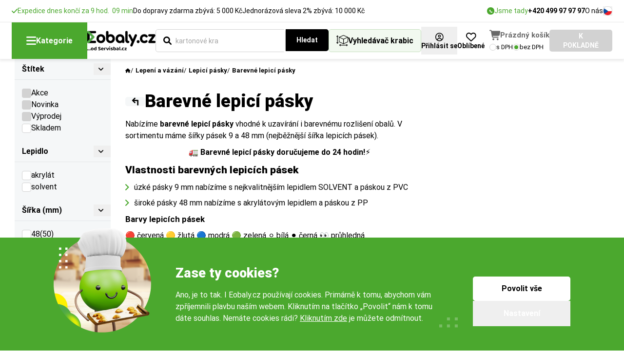

--- FILE ---
content_type: text/html; charset=UTF-8
request_url: https://www.eobaly.cz/barevne-lepici-pasky/sirka-65mm
body_size: 18017
content:
<!DOCTYPE html>
<html lang="cs">
<head>
        <script>
var gtag_type = 'cz_new';
window.dataLayer = window.dataLayer || [];
function gtag(){dataLayer.push(arguments);}
gtag('consent', 'default', {
    'ad_storage': 'denied',
    'analytics_storage': 'granted',
    'personalization_storage': 'denied',
    'ad_user_data': 'denied',
    'ad_personalization': 'denied'
});
</script>
<script>(function(w,d,s,l,i){w[l]=w[l]||[];w[l].push({'gtm.start':new Date().getTime(),event:'gtm.js'});var f=d.getElementsByTagName(s)[0],j=d.createElement(s),dl=l!='dataLayer'?'&l='+l:'';j.async=true;j.src='https://www.googletagmanager.com/gtm.js?id='+i+dl;f.parentNode.insertBefore(j,f);})(window,document,'script','dataLayer','GTM-WBZDTDL');</script>
<script>
    var luigis_id = 790302;
    var supportBoxChatVariables = {};                  

dataLayer.push({
        'luigis_id' : 790302,
        'smartlook_vypnut':0,
        'supportbox_vypnut':0,
        'event': 'remarketing',
        'ecomm_pagetype': 'category',
        'ecomm_prodid': [],
        'ecomm_category': "Barevné lepicí pásky 65mm",
        'seznam_category': "Kancelář | Kancelářské potřeby | Obalové materiály",
        'seznam_pagetype': 'category',
    'supportBoxChatVariables' : supportBoxChatVariables,    
    'pageType':"product_category"
});
</script>

<script>
    
    dataLayer.push({ ecommerce: null });
    dataLayer.push({
      event: "view_category_ga4",
      ecommerce: {
        item_list_name: "Barevné lepicí pásky 65mm",
        item_list_id: "924", 
        items: [
        
        ]
      }
    });
</script>


        <meta name="google-site-verification" content="DsKjnhCdASIzvId5OxeUAq_RUhLyLjA-s3w3LPIz_ks">

    <title>Barevné lepicí pásky do 24 hodin 65mm | Eobaly.cz</title>
	<meta name="viewport" content="width=device-width">	
	<meta name="author" content="all: Servisbal Obaly s.r.o.">
    <meta name="copyright" content="&copy; Servisbal Obaly s.r.o.">
    <meta name="description" content="Lepicí pásky v mnoha barevných provedeních skladem. Na výběr z několika šířek. Modré, zelené, žluté, bílé, černé lepící pásky. Vybírejte na našem e-shopu.">
	<meta name="seznam-wmt" content="Q4LZ3wGzjKKZj5PG1ZjIswexnPZhMFeS">
    <meta name="robots" content="index,follow">
	<link rel="canonical" href="https://www.eobaly.cz/barevne-lepici-pasky/sirka-65mm">
    
	<style>
		@font-face {
			font-family: "Roboto-fallback";
			size-adjust: 99%;
			ascent-override: 93%;
			src: local("Arial");
			font-weight: 400;
		}
		@font-face {
			font-family: "Roboto-fallback";
			size-adjust: 99%;
			ascent-override: 93%;
			src: local("Arial");
			font-weight: 500;
		}
		@font-face {
			font-family: "Roboto-fallback";
			size-adjust: 99%;
			ascent-override: 93%;
			src: local("Arial Bold");
			font-weight: 700;
		}
		@font-face {
			font-family: "Roboto-fallback";
			size-adjust: 99%;
			ascent-override: 93%;
			src: local("Arial Bold");
			font-weight: 900;
		}
		html {
			font-family: "Roboto";
		}
	</style>
	
	<link rel="preload" href="/web/vzor/assets/dist/fonts/KFOmCnqEu92Fr1Mu7GxKKTU1Kvnz.woff2" crossorigin="anonymous" as="font" type="font/woff2">
	<link rel="preload" href="/web/vzor/assets/dist/fonts/KFOmCnqEu92Fr1Mu4mxKKTU1Kg.woff2" crossorigin="anonymous" as="font" type="font/woff2">
	
	<link rel="preload" href="/web/vzor/assets/dist/fonts/KFOlCnqEu92Fr1MmWUlfChc4AMP6lbBP.woff2" crossorigin="anonymous" as="font" type="font/woff2">
	<link rel="preload" href="/web/vzor/assets/dist/fonts/KFOlCnqEu92Fr1MmWUlfBBc4AMP6lQ.woff2" crossorigin="anonymous" as="font" type="font/woff2">

	<link rel="preload" href="/web/vzor/assets/dist/fonts/KFOlCnqEu92Fr1MmYUtfBBc4AMP6lQ.woff2" crossorigin="anonymous" as="font" type="font/woff2">
	<link rel="preload" href="/web/vzor/assets/dist/fonts/KFOlCnqEu92Fr1MmYUtfChc4AMP6lbBP.woff2" crossorigin="anonymous" as="font" type="font/woff2">
	
	<link rel="preload" href="/web/vzor/assets/dist/fonts.41b42609.css" as="style">

	<link href="/web/vzor/assets/dist/fonts.41b42609.css" rel="stylesheet">

	<link rel="preload" href="/web/vzor/assets/dist/fancy.e7849466.css" as="style" onload="this.onload=null;this.rel='stylesheet'">
	<noscript><link rel="stylesheet" href="/web/vzor/assets/dist/fancy.e7849466.css"></noscript>

	<link href="/web/vzor/assets/dist/style.1fda3506.css" rel="stylesheet">

	<link rel="preload" href="/web/vzor/assets/dist/noUiSliderCustom.39a8ad00.css" as="style" onload="this.onload=null;this.rel='stylesheet'">
	<noscript><link rel="stylesheet" href="/web/vzor/assets/dist/noUiSliderCustom.39a8ad00.css"></noscript>

	<link rel="preload" href="/web/vzor/assets/dist/niceSelectCustom.475c5f42.css" as="style" onload="this.onload=null;this.rel='stylesheet'">
	<noscript><link rel="stylesheet" href="/web/vzor/assets/dist/niceSelectCustom.475c5f42.css"></noscript>

	<link rel="preload" href="/web/vzor/assets/dist/tippyCustom.b552e200.css" as="style" onload="this.onload=null;this.rel='stylesheet'">
	<noscript><link rel="stylesheet" href="/web/vzor/assets/dist/tippyCustom.b552e200.css"></noscript>

    
	<style>
		#lb-recommend-element-category { display:none }
	</style>


	
    

    <meta name="p:domain_verify" content="0d96806ecaa6e4599a84d5fcf72394e2">
    <meta name="msapplication-TileColor" content="#ffffff">
    <meta name="theme-color" content="#ffffff">
    
    
    
    
    

	<link rel="apple-touch-icon" sizes="180x180" href="/apple-touch-icon.png">
    <link rel="icon" type="image/png" sizes="32x32" href="/favicon-32x32.png">
    <link rel="icon" type="image/png" sizes="16x16" href="/favicon-16x16.png">
    <link rel="manifest" href="/site.webmanifest">
    <link rel="mask-icon" href="/web/vzor/images/favicon-package/eobaly-favicon.svg" color="#009cc9">
</head>
<body
	class="flex flex-col min-h-screen  product_category actualPage_0 eshopCZ without-dph"
	attreshop="eobaly.cz" 
	data-actualpage-include="product_category" 
    
  	data-x-data="{ backdropClicked: () => { dispatchEvent(new Event('backdrop-clicked'))} }"
	data-device="computer"
	data-device2="computer"
>





<header data-x-data="{ aboveHeaderHeight: 0 }" data-x-on.set-height.window="aboveHeaderHeight = $event.detail"
	data-x-on.scroll.window="$store.header.visibleHeight = aboveHeaderHeight - window.scrollY;"
	data-x-on.load.window="$store.header.visibleHeight = aboveHeaderHeight - window.scrollY;" class="contents"
	device-switch-desktop="1280" device-switch-template="header"
	>

	<div data-x-init="$dispatch('set-height', $el.getBoundingClientRect().height)">
		<div class="relative z-60">


		</div>
<div class="COMP-topHeader relative z-60 flex items-center justify-center min-h-[var(--defaultHeaderNotificationHeight)] bg-white">
	<div class="flex justify-between gap-x-10  max-w-fHD w-full mx-auto px-10 744:px-20 1024:px-24">
		<div class="flex items-center gap-x-20 COMP-headerSaleInfo">
    <div class="hidden 1024:flex items-center gap-5 text-small-normal text-green-400">
				<img src="/web/vzor/assets/src/images/icons/check/check-green.svg" width="12" height="9" alt="" class="w-12">
        <span class="text-small-normal">    Expedice dnes končí za 9&nbsp;hod. &nbsp;09&nbsp;min
</span>
    </div>

	
    <div class="hidden 1024:flex items-center gap-5 text-small-normal">
        <span class="text-small-normal">Do dopravy zdarma zbývá: 5 000 Kč</span>
    </div>


    <div class="hidden 1024:flex items-center gap-5 text-small-normal">
        <span class="text-small-normal">                    Jednorázová sleva 2%
                        zbývá: 10 000 Kč
</span>
    </div>
		</div>
		<div class="flex items-center gap-x-20">
			<a href="tel:+420499979797" class="hidden 1280:flex items-center gap-x-5">
				<span class="flex justify-center items-center w-15 h-15 rounded-circle bg-green-400">
					<img src="/web/vzor/assets/src/images/icons/button/phone-white.svg" alt="" width="6" height="6" class="">
				</span>
				<span class="text-small-normal text-green-400">
				    Jsme tady
				</span>
				<span class="text-button-small-bold">
				    +420 499 97 97 97
				</span>
			</a>
			<nav class="flex items-center gap-x-15">
				<ul class="contents">
					<li class="hidden 1280:contents hover:underline">
							<a class="text-small-normal"href="/o-nas">O nás</a>
					</li>
					<li class="hidden 1420:contents hover:underline">
							<a class="text-small-normal"href="/clanky">Aktuality</a>
					</li>
					<li class="hidden 1420:contents hover:underline">
							<a class="text-small-normal"href="/kontakty">Kontakty</a>
					</li>
				</ul>
			</nav>
			<div class="">
				<button class="c-openPopup grid place-items-center cursor-pointer" attr-popup="jazyky">
							<img src="/web/vzor/assets/src/images/icons/country/czechia.svg" alt="" width="19" height="19" class="w-19 h-19 object-cover rounded-circle border border-gray-600">
				</button>
			</div>
		</div>
	</div>
</div>	</div>

	<div class="z-70 sticky top-0 bg-white shadow-[0px_3px_5px_1px_rgba(0,0,0,0.08)] border-t border-gray-500">
		<div class="absolute inset-0 bg-black/[0.55] select-none z-20 -mt-px"
			data-x-show="$store.header.searchOpen == 'props' || $store.header.searchOpen == 'product'"
			
			data-x-on.transitionend="if(!$store.catalog.open && !$store.header.searchOpen){$refs.catalogButton.style.zIndex = ''; $refs.headerSearch.style.zIndex = ''}"
			data-x-on.transitioncancel="if(!$store.catalog.open && !$store.header.searchOpen){$refs.catalogButton.style.zIndex = ''; $refs.headerSearch.style.zIndex = ''}"
			data-x-on.transitionstart="if($store.catalog.open){$refs.catalogButton.style.zIndex = '30'; $refs.headerSearch.style.zIndex = '10'}"
			 data-x-cloak data-x-reveal></div>
		<div class="relative max-w-fHD w-full mx-auto px-10 744:px-20 1024:px-24">
			<div class="min-h-[var(--defaultHeaderHeight)]" data-x-bind.class="$store.catalog.open ? 'z-10 relative shadow-[0px_3px_5px_1px_rgba(0,0,0,0.08)]' : ''">
				<div class="flex justify-between items-center min-h-[var(--defaultHeaderHeight)] gap-x-25 1900:gap-x-35">
					<div
						data-x-on.click="$store.catalog.open = !$store.catalog.open; $store.backdrop.show = !$store.backdrop.show"
						data-x-ref="catalogButton"
						class="z-10 flex justify-center items-center gap-x-10 bg-green-400 hover:bg-green-500 transition-colors min-h-[var(--defaultHeaderHeight)] px-30 cursor-pointer select-none">
						<img src="/web/vzor/assets/src/images/icons/button/hamburger-white.svg" alt="" width="20" height="17">
						<span class="text-button-normal-bold text-white">
							Kategorie
						</span>
					</div>

					<a href="/" class="">
							<img src="/web/vzor/assets/src/images/logo-v2.svg" alt="logo" class="max-w-[14rem] object-contain" width="140" height="40">
					</a>

					<form method="get" action="/hledani" 
						data-x-on.mousedown.outside="$store.header.searchOpen = ''"
						class="headerSearch group/headerSearch grow" 
						id="search-form">
						<div data-x-ref="headerSearch" class="z-20 relative flex gap-x-10 grow p-10 w-[calc(100%+2rem)] -ml-[1rem]">
<div 

	data-search-input="props"
	data-x-ref="searchLength"
	data-x-show="$store.header.searchOpen == 'props'"
	data-x-reveal-enter
	data-x-cloak
	
	class="grow z-10">





<div class="COMP-input input input-- input--icon-   input--wide   ">
	<div class="input__wrapper flex flex-col 744:flex-row 744:items-center">
		<div class="input__noteTop mb-10 text-small-normal empty:hidden"><!--
			--><!--
		--></div>
		<div class="input__box relative flex items-center max-w-full border border-solid rounded-5 bg-white">
				<input
					type="text" name="length" placeholder="Délka (mm)" attr-data="delka-od" attr-data2="delka-vnitrni-od" class="min-h-[var(--input-height-bigger)] input__element w-full py-5 px-15 text-normal-normal rounded-5 outline-0 transition  c_numbersOnly search_delka">
		</div>
		<div class="input__note 744:ml-20 mt-5 744:mt-0 text-small-normal empty:hidden"><!--
			--><!--
		--></div>
	</div>
</div>
</div>
<div 
	
	data-search-input="props"
	data-x-ref="searchHeight"
	data-x-show="$store.header.searchOpen == 'props'"
	data-x-reveal-enter
	data-x-cloak
	
	class="grow z-10">





<div class="COMP-input input input-- input--icon-   input--wide   ">
	<div class="input__wrapper flex flex-col 744:flex-row 744:items-center">
		<div class="input__noteTop mb-10 text-small-normal empty:hidden"><!--
			--><!--
		--></div>
		<div class="input__box relative flex items-center max-w-full border border-solid rounded-5 bg-white">
				<input
					type="text" name="width" placeholder="Šířka (mm)" attr-data="sirka-od" attr-data2="sirka-vnitrni-od" class="min-h-[var(--input-height-bigger)] input__element w-full py-5 px-15 text-normal-normal rounded-5 outline-0 transition  c_numbersOnly search_sirka">
		</div>
		<div class="input__note 744:ml-20 mt-5 744:mt-0 text-small-normal empty:hidden"><!--
			--><!--
		--></div>
	</div>
</div>
</div>
<div data-search-input="props"
	data-x-ref="searchWidth"
	data-x-show="$store.header.searchOpen == 'props'"
	data-x-reveal-enter
	data-x-cloak
	class="grow z-10">





<div class="COMP-input input input-- input--icon-   input--wide   ">
	<div class="input__wrapper flex flex-col 744:flex-row 744:items-center">
		<div class="input__noteTop mb-10 text-small-normal empty:hidden"><!--
			--><!--
		--></div>
		<div class="input__box relative flex items-center max-w-full border border-solid rounded-5 bg-white">
				<input
					type="text" name="height" placeholder="Výška (mm)" attr-data="vyska-od" attr-data2="vyska-vnitrni-od" class="min-h-[var(--input-height-bigger)] input__element w-full py-5 px-15 text-normal-normal rounded-5 outline-0 transition  c_numbersOnly search_vyska">
		</div>
		<div class="input__note 744:ml-20 mt-5 744:mt-0 text-small-normal empty:hidden"><!--
			--><!--
		--></div>
	</div>
</div>
</div>

<div class="group flex items-stretch w-full"
data-x-show="$store.header.searchOpen == 'product' || $store.header.searchOpen == ''"
	data-x-bind.class="$store.header.searchOpen == 'product' ? 'active contents' : ''">
	<div xx
		data-search-input="product"
		data-x-ref="searchProduct"	
		data-x-show="$store.header.searchOpen == 'product' || $store.header.searchOpen == ''"
		data-x-on.click="$store.header.searchOpen = 'product'"
		data-x-reveal-enter
		class="w-full">





<div class="COMP-input input input--primary input--icon-left  input--icon-default input--wide   c_enabledLBX">
	<div class="input__wrapper flex flex-col 744:flex-row 744:items-center">
		<div class="input__noteTop mb-10 text-small-normal empty:hidden"><!--
			--><!--
		--></div>
		<div class="input__box relative flex items-center max-w-full border border-solid rounded-5 bg-white">
				<input
					type="text" name="searchFulltext" id="search-input" value="" placeholder="Co hledáte? Zadejte název produktu..." autocomplete="off" class="min-h-[var(--input-height-bigger)] input__element w-full py-5 px-15 text-normal-normal rounded-5 outline-0 transition  group-[:not(.active)]:rounded-r-none">
						<img src="/web/vzor/assets/src/images/icons/button/search-black.svg" alt="" width="17" height="17" class="input__icon input__icon--primary absolute flex-none w-17 h-17 pointer-events-none ">
		</div>
		<div class="input__note 744:ml-20 mt-5 744:mt-0 text-small-normal empty:hidden"><!--
			--><!--
		--></div>
	</div>
</div>
	</div>
	
	<div data-search-control="search" data-x-show="$store.header.searchOpen == 'product' || $store.header.searchOpen == ''" class="z-10">








<button 

		class="COMP-button button button--black button--medium group no-underline-hover relative flex justify-center items-center gap-x-8 w-fit select-none border-2 rounded-5 children:pointer-events-none transition cursor-pointer group-[:not(.active)]:rounded-l-none "
		
		
		
		
		
		
        
		 type="submit">
	
		<img src="/web/vzor/assets/src/images/icons/button/loader-white.svg"
			alt=""
			width="22"
			height="22"
			class="button__loader transition-opacity opacity-0 flex-none select-none pointer-events-none absolute animate-[spin_1.5s_linear_infinite]">
	<span class="button__text text-center font-bold transition-opacity">
		
			Hledat
	</span>
</button>
	</div>

</div>

<div data-search-control="close" data-search-close data-x-on.click="$store.header.searchOpen = ''" data-x-show="$store.header.searchOpen" data-x-cloak class="z-10">
	<button type="button" class="flex items-center justify-center w-[var(--input-height-bigger)] aspect-square">
		<img src="/web/vzor/assets/src/images/icons/cross-black.svg" alt="" width="16" height="16" class="w-16">
	</button>
</div>

<button type="button" data-search-control="props" data-x-ref="searchProps"
	data-x-on.click="$store.header.searchOpen = 'props'" data-x-show="!$store.header.searchOpen" id="box-finder-button"
	class="z-10 flex-none flex items-center justify-center gap-x-8 px-15 py-5 min-h-[var(--input-height-bigger)] rounded-5 text-button-normal-bold border border-green-300 bg-green-100">
	<img src="/web/vzor/assets/src/images/icons/package-size-black.svg" alt="" width="24" height="22" class="w-24 flex-none">
	<span class="1024:max-1280:hidden">
		Vyhledávač krabic
	</span>
</button>

<div data-x-show="$store.header.searchOpen == 'product'"
		data-x-cloak
		data-x-reveal
		data-search-content="product"
		data-x-on.keyup.escape.window="$store.header.searchOpen = ''; $store.backdrop.show = false"
	  class="-z-10 COMP-searchWindow absolute top-0 left-0 right-0 w-full pt-[var(--input-height-bigger)] rounded-5 bg-green-100">
	<div class="mt-20 pb-10 px-10 overflow-y-scroll"
		
			data-x-bind.style="`max-height: calc(100svh - var(--defaultHeaderHeight) - var(--headerVisibleHeight) - 30px)`"
		>
		<div>
		</div>

	</div>
</div>



<div data-x-show="$store.header.searchOpen == 'props'"
		data-x-cloak
		data-x-reveal
		data-search-content="props"
		data-x-on.keyup.escape.window="$store.header.searchOpen = ''; $store.backdrop.show = false"
	  class="-z-10 COMP-searchWindow absolute top-0 left-0 right-0 w-full pt-[var(--input-height-bigger)] rounded-5 bg-green-100">
	<div class="mt-20 pb-10 px-10 overflow-y-scroll"
		
			data-x-bind.style="`max-height: calc(100svh - var(--defaultHeaderHeight) - var(--headerVisibleHeight) - 30px)`"
		>
		<div class="p-15 pt-0 bg-green-200 rounded-5">
			<div class="flex flex-wrap gap-x-30 gap-y-10 items-center justify-between w-full pt-15 pb-10">
				<div class="flex items-center gap-20">
					<p class="text-normal-black uppercase">
						JEDNOTKA
					</p>
					<div class="flex items-center gap-5 flex-wrap">
                        <input type="hidden" name="search-jednotky" value='mm'>








<button 

		class="COMP-button button button--green button--small group no-underline-hover relative flex justify-center items-center gap-x-8 w-fit select-none border-2 rounded-5 children:pointer-events-none transition cursor-pointer c_search_jednotky "
		 attr-jednotky=mm
		
		
		
		
		
        
		 type="button">
	
		<img src="/web/vzor/assets/src/images/icons/button/loader-white.svg"
			alt=""
			width="22"
			height="22"
			class="button__loader transition-opacity opacity-0 flex-none select-none pointer-events-none absolute animate-[spin_1.5s_linear_infinite]">
	<span class="button__text text-center font-bold transition-opacity">
					mm
	</span>
</button>








<button 

		class="COMP-button button button--green button--small button--border group no-underline-hover relative flex justify-center items-center gap-x-8 w-fit select-none border-2 rounded-5 children:pointer-events-none transition cursor-pointer c_search_jednotky "
		 attr-jednotky=cm
		
		
		
		
		
        
		 type="button">
	
		<img src="/web/vzor/assets/src/images/icons/button/loader-white.svg"
			alt=""
			width="22"
			height="22"
			class="button__loader transition-opacity opacity-0 flex-none select-none pointer-events-none absolute animate-[spin_1.5s_linear_infinite]">
	<span class="button__text text-center font-bold transition-opacity">
					cm
	</span>
</button>








<button 

		class="COMP-button button button--green button--small button--border group no-underline-hover relative flex justify-center items-center gap-x-8 w-fit select-none border-2 rounded-5 children:pointer-events-none transition cursor-pointer c_search_jednotky "
		 attr-jednotky=m
		
		
		
		
		
        
		 type="button">
	
		<img src="/web/vzor/assets/src/images/icons/button/loader-white.svg"
			alt=""
			width="22"
			height="22"
			class="button__loader transition-opacity opacity-0 flex-none select-none pointer-events-none absolute animate-[spin_1.5s_linear_infinite]">
	<span class="button__text text-center font-bold transition-opacity">
					m
	</span>
</button>
					</div>
				</div>
				<div class="flex items-center gap-20">
					<p class="text-normal-black uppercase">
						PRODUKT
					</p>
					<div class="flex items-center gap-5 flex-wrap">
						
							<label class="flex items-center gap-x-10 px-15 py-10 border rounded-5 cursor-pointer img-check">
								


<span class="COMP-radio radio radio--medium group/radio relative flex items-center gap-5 cursor-pointer " >
	<input type="radio" name="search_typ_produktu" id="Search_typ_produktu_krabice" value="krabice" class="hidden peer" checked>
	<div class="radio__icon relative flex justify-center items-center border rounded-1/2 border-gray-600 bg-white before:content-[''] before:w-full before:h-full before:rounded-1/2 before:bg-green-400 before:opacity-0 before:peer-checked:opacity-100 before:transition-opacity"></div>

</span>
								<span class="text-normal-normal">Krabice</span>
							</label>                            
							<label class="flex items-center gap-x-10 px-15 py-10 border rounded-5 cursor-pointer img-check">
								


<span class="COMP-radio radio radio--medium group/radio relative flex items-center gap-5 cursor-pointer " >
	<input type="radio" name="search_typ_produktu" id="Search_typ_produktu_boxy" value="boxy" class="hidden peer">
	<div class="radio__icon relative flex justify-center items-center border rounded-1/2 border-gray-600 bg-white before:content-[''] before:w-full before:h-full before:rounded-1/2 before:bg-green-400 before:opacity-0 before:peer-checked:opacity-100 before:transition-opacity"></div>

</span>
								<span class="text-normal-normal">Boxy</span>
							</label>                            
							<label class="flex items-center gap-x-10 px-15 py-10 border rounded-5 cursor-pointer img-check">
								


<span class="COMP-radio radio radio--medium group/radio relative flex items-center gap-5 cursor-pointer " >
	<input type="radio" name="search_typ_produktu" id="Search_typ_produktu_obalky" value="obalky" class="hidden peer">
	<div class="radio__icon relative flex justify-center items-center border rounded-1/2 border-gray-600 bg-white before:content-[''] before:w-full before:h-full before:rounded-1/2 before:bg-green-400 before:opacity-0 before:peer-checked:opacity-100 before:transition-opacity"></div>

</span>
								<span class="text-normal-normal">Obálky</span>
							</label>                            
					</div>
				</div>
			</div>
			<div class="">

<div class="COMP-borderbox borderbox border border-gray-600 rounded-5">
						<div class="px-15 py-10">

<div class="flex flex-col gap-y-10">



<label class="COMP-radio radio radio--medium group/radio relative flex items-center gap-5 cursor-pointer "  for="min">
	<input type="radio" name="hledat_dle_zbozi" id="min" value="1" class="hidden peer">
	<div class="radio__icon relative flex justify-center items-center border rounded-1/2 border-gray-600 bg-white before:content-[''] before:w-full before:h-full before:rounded-1/2 before:bg-green-400 before:opacity-0 before:peer-checked:opacity-100 before:transition-opacity"></div>
												<span class="pl-5 text-small-normal">
													Minimální velikost (takto velký je předmět k zabalení)
												</span>

</label>



<label class="COMP-radio radio radio--medium group/radio relative flex items-center gap-5 cursor-pointer "  for="size">
	<input type="radio" name="hledat_dle_zbozi" id="size" value="0" class="hidden peer" checked>
	<div class="radio__icon relative flex justify-center items-center border rounded-1/2 border-gray-600 bg-white before:content-[''] before:w-full before:h-full before:rounded-1/2 before:bg-green-400 before:opacity-0 before:peer-checked:opacity-100 before:transition-opacity"></div>
												<span class="pl-5 text-small-normal">
													Odhadovaná velikost (trochu menší nevadí)
												</span>

</label>

</div>
						</div>

</div>
			</div>
			<div class="w-full pt-20">








<button 

		class="COMP-button button button--green button--small group no-underline-hover relative flex justify-center items-center gap-x-8 w-fit select-none border-2 rounded-5 children:pointer-events-none transition cursor-pointer w-full c_search_rozmery "
		
		
		
		
		
		
        
		 type="submit">
	
		<img src="/web/vzor/assets/src/images/icons/button/loader-white.svg"
			alt=""
			width="22"
			height="22"
			class="button__loader transition-opacity opacity-0 flex-none select-none pointer-events-none absolute animate-[spin_1.5s_linear_infinite]">
	<span class="button__text text-center font-bold transition-opacity">
		
			Hledat
	</span>
</button>
			</div>
		</div>

	</div>
</div>
						</div>
					</form>
					
<div class="relative flex items-center gap-x-15 group/cart COMP-cart-v2-wrapper empty">
    <div class="flex items-center gap-x-15 1900:gap-x-20">
        <div class="flex-none">

<div class=""
	data-x-data="{ open: false }"
	data-x-on.click.outside="open = false">
		<button attr-popup="login" class="c-openPopup group flex flex-col gap-y-5 justify-center items-center self-stretch pt-12 pb-8" data-x-on.click="open = !open">
			<img src="/web/vzor/assets/src/images/icons/rounded/user-black.svg" alt="" width="18" height="18" class="flex-none w-auto h-18 aspect-square">
			<span class="text-button-small-bold group-hover:underline">
				Přihlásit se
			</span>
		</button>

</div>        </div>


<a
	class="COMP-favorites group flex flex-col gap-y-5 justify-center items-center self-stretch pt-12 pb-8" href="/moje-seznamy-0">
	<img src="/web/vzor/assets/src/images/icons/button/heart-black.svg" alt="" width="21" height="18" class="flex-none w-auto h-18">
	<span class="text-button-small-bold group-hover:underline">Oblíbené</span>
</a>
    </div>
    <div class="ml-10 1900:ml-20">
<div class="COMP-cart-v2">
	<div class="group/cartPrice flex gap-x-8 items-center c_headerBasketLink">
		<div class="relative">
				<img src="/web/vzor/assets/src/images/icons/button/cart-v2-gray.svg" alt="" width="22" height="20" class="flex-none w-22 ">
		</div>
			<div class="group-[.empty]/cart:block text-[15px] text-[#686868] font-bold whitespace-nowrap">
				Prázdný košík
			</div>
	</div>
	<div class="flex gap-x-7 items-center mt-5">



<label class="COMP-radio radio radio--small group/radio relative flex items-center gap-5 cursor-pointer C_switchCenySDph"  attr_data=1 for="withVAT">
	<input type="radio" name="small" id="withVAT" value="1" class="hidden peer">
	<div class="radio__icon relative flex justify-center items-center border rounded-1/2 border-gray-600 bg-white before:content-[''] before:w-full before:h-full before:rounded-1/2 before:bg-green-400 before:opacity-0 before:peer-checked:opacity-100 before:transition-opacity"></div>
				<span class="text-extrasmall-normal group-hover/radio:underline">
					s DPH
				</span>

</label>



<label class="COMP-radio radio radio--small group/radio relative flex items-center gap-5 cursor-pointer C_switchCenySDph"  attr_data=0 for="withoutVAT">
	<input type="radio" name="small" id="withoutVAT" value="0" class="hidden peer" checked>
	<div class="radio__icon relative flex justify-center items-center border rounded-1/2 border-gray-600 bg-white before:content-[''] before:w-full before:h-full before:rounded-1/2 before:bg-green-400 before:opacity-0 before:peer-checked:opacity-100 before:transition-opacity"></div>
				<span class="text-extrasmall-normal group-hover/radio:underline">
					bez DPH
				</span>

</label>
	</div>
</div>    </div>








<a 

		class="COMP-button button button--green button--medium group no-underline-hover relative flex justify-center items-center gap-x-8 w-fit select-none border-2 rounded-5 children:pointer-events-none transition cursor-pointer group-[.empty]/cart:bg-gray-600 group-[.empty]/cart:border-gray-600 "
		
		
		
		
		
		
        
		 href="/kosik">
	
		<img src="/web/vzor/assets/src/images/icons/button/loader-white.svg"
			alt=""
			width="22"
			height="22"
			class="button__loader transition-opacity opacity-0 flex-none select-none pointer-events-none absolute animate-[spin_1.5s_linear_infinite]">
	<span class="button__text text-center font-bold transition-opacity">
		
			K POKLADNĚ
	</span>
</a></div>				</div>
			</div>
<div data-x-show="$store.catalog.open" data-x-cloak data-x-reveal>
	<div
		data-x-on.click.outside="
				$store.catalog.open = false;
			if (
			!$event.target.classList.contains('nav-item') &&
			!$refs.searchProduct.contains($event.target) &&
			!$refs.searchLength.contains($event.target) &&
			!$refs.searchHeight.contains($event.target) &&
			!$refs.searchWidth.contains($event.target) &&
			!$refs.searchProps.contains($event.target)) {
				$store.backdrop.show = false
			}"
		data-x-on.keyup.escape.window="$store.catalog.open = false; $store.backdrop.show = false" class="absolute w-[stretch] bg-white rounded-b-15 mr-10 744:mr-20 1024:mr-24 top-full">
		<nav class="contents">
			<!-- top level of navigation - 3 main branches of e-shop -->
			<div class="relative rounded-b-15 pb-15 bg-white flex flex-col z-10"
				
					data-x-bind.style="`max-height: calc(100svh - var(--headerTopOffset) - var(--headerVisibleHeight) - 30px)`"
				>
				<button class="select-none grid place-items-center absolute top-20 right-20 w-26 h-26 aspect-square bg-black rounded-5 z-10"
					data-x-on.click="$store.catalog.open = false; $store.backdrop.show = false">
					<img src="/web/vzor/assets/src/images/icons/cross-white.svg" alt="" width="10" height="10" loading="lazy" class="block w-10">
				</button>
					<div >
						<section class="relative flex items-center justify-between m-20 mt-25 mb-10 before:content-[''] before:block before:w-full before:h-100 before:bg-gradient-to-b before:from-white/0 before:to-white before:absolute before:bottom-full before:left-0 before:z-10 before:pointer-events-none"
								 data-x-data="{ showGradient: true }"
								 data-x-init="
								const scrollableSection = $refs.scrollableSection;
								const updateGradient = () => {
									const isAtBottom = scrollableSection.scrollTop + scrollableSection.clientHeight >= scrollableSection.scrollHeight - 1;
									showGradient = !isAtBottom;
								};
								scrollableSection.addEventListener('scroll', updateGradient);
								updateGradient(); // Initial check
							"
								 data-x-bind.class="{ 'before:hidden': !showGradient, 'before:block': showGradient }">
							<div class="flex items-center gap-x-7">







<a 
		class="COMP-buttonExtrasmall buttonExtrasmall--gray-border-rounded buttonExtrasmall--border group relative flex justify-center items-center gap-x-10 w-fit select-none border rounded-5 children:pointer-events-none transition cursor-pointer min-h-[var(--button-xs-size)] px-7 "
		
		
		
		
		
		 href="/akce">
	<div
			class="buttonExtrasmall__icons relative transition-opacity">
			<img 
			src="/web/vzor/assets/src/images/icons/button/percent-rounded-red.svg" 
			alt=""
			loading="lazy" width="24" height="24" class="24 object-contain transition-opacity">

	</div>
	<span class="buttonExtrasmall__text text-center text-small-normal transition-opacity">
		Akce
	</span>
</a>







<a 
		class="COMP-buttonExtrasmall buttonExtrasmall--gray-border-rounded buttonExtrasmall--border group relative flex justify-center items-center gap-x-10 w-fit select-none border rounded-5 children:pointer-events-none transition cursor-pointer min-h-[var(--button-xs-size)] px-7 "
		
		
		
		
		
		 href="/vyprodej">
	<div
			class="buttonExtrasmall__icons relative transition-opacity">
			<img 
			src="/web/vzor/assets/src/images/icons/button/alarm-rounded-orange.svg" 
			alt=""
			loading="lazy" width="24" height="24" class="24 object-contain transition-opacity">

	</div>
	<span class="buttonExtrasmall__text text-center text-small-normal transition-opacity">
		Výprodej
	</span>
</a>







<a 
		class="COMP-buttonExtrasmall buttonExtrasmall--gray-border-rounded buttonExtrasmall--border group relative flex justify-center items-center gap-x-10 w-fit select-none border rounded-5 children:pointer-events-none transition cursor-pointer min-h-[var(--button-xs-size)] px-7 "
		
		
		
		
		
		 href="/novinka">
	<div
			class="buttonExtrasmall__icons relative transition-opacity">
			<img 
			src="/web/vzor/assets/src/images/icons/button/star-rounded-blue.svg" 
			alt=""
			loading="lazy" width="24" height="24" class="24 object-contain transition-opacity">

	</div>
	<span class="buttonExtrasmall__text text-center text-small-normal transition-opacity">
		Novinka
	</span>
</a>
								
							</div>
						</section>
						<section class="grid grid-cols-3 1420:grid-cols-4 1580:grid-cols-5 p-20 overflow-y-scroll" data-x-ref="scrollableSection">


<div class="COMP-catalogCategoryNew flex items-start gap-x-15 py-15 px-15 rounded-5 hover:bg-gray-400 " 
	data-x-data="{ open: false }">
	<img src="/pool/vzor/kategorie/thumb_sx_kartonove-krabice-3.png?1748411887" alt="" loading="lazy" width="50" height="38" class="w-50 flex-none">
	<div class="[&_a:hover]:underline">
		<a href="https://www.eobaly.cz/krabice-a-zasilkove-obaly" class="text-button-normal-bold">
			Krabice a zásilkové obaly
		</a>
		
		<ul class="mt-7 space-y-5 text-small-normal" data-x-bind.class="open ? '' : '[&>li:nth-child(n+4)]:hidden'">
			
																		

				<li id="892"><a class="block" href="https://www.eobaly.cz/kartonove-krabice">Kartonové krabice</a></li>
														

				<li id="893"><a class="block" href="https://www.eobaly.cz/kartonove-boxy">Kartonové boxy</a></li>
														

				<li id="895"><a class="block" href="https://www.eobaly.cz/kartonove-tubusy">Kartonové tubusy</a></li>
														

				<li id="896"><a class="block" href="https://www.eobaly.cz/univerzalni-obaly">Univerzální obaly</a></li>
														

				<li id="898"><a class="block" href="https://www.eobaly.cz/krabice-na-stehovani-a-archivaci">Krabice na stěhování a archivaci</a></li>
														

				<li id="899"><a class="block" href="https://www.eobaly.cz/krabice-na-vino">Krabice na víno</a></li>
														

				<li id="894"><a class="block" href="https://www.eobaly.cz/prolozky">Proložky</a></li>
														

				<li id="1042"><a class="block" href="https://www.eobaly.cz/ulozne-boxy-a-systemy">Úložné boxy a systémy</a></li>
														

				<li id="1207"><a class="block" href="https://www.eobaly.cz/postovni-krabice">Poštovní krabice</a></li>
														

				<li id="10004"><a class="block" href="https://www.eobaly.cz/speedboxy">Speedboxy</a></li>


		</ul>
			<button class="flex items-center gap-x-5 text-small-normal text-green-400 mt-5 hover:underline" data-x-on.click="open = !open">
				<span data-x-text="open ? 'Zobrazit méně' : 'Další kategorie'">
					Další kategorie
				</span>
				<img src="/web/vzor/assets/src/images/icons/chevron-bottom-green.svg"
					alt=""
					width="8"
					height="5"
					class="w-8 transition-transform"
					data-x-bind.class="open ? '-scale-y-100' : ''">
			</button>
	</div>
</div>

<div class="COMP-catalogCategoryNew flex items-start gap-x-15 py-15 px-15 rounded-5 hover:bg-gray-400 " 
	data-x-data="{ open: false }">
	<img src="/pool/vzor/kategorie/thumb_sx_obalky-2.png?1748412005" alt="" loading="lazy" width="50" height="38" class="w-50 flex-none">
	<div class="[&_a:hover]:underline">
		<a href="https://www.eobaly.cz/obalky" class="text-button-normal-bold">
			Obálky
		</a>
		
		<ul class="mt-7 space-y-5 text-small-normal" data-x-bind.class="open ? '' : '[&>li:nth-child(n+4)]:hidden'">
			
																		

				<li id="902"><a class="block" href="https://www.eobaly.cz/papirove-a-kartonove-obalky">Papírové a kartonové obálky</a></li>
														

				<li id="903"><a class="block" href="https://www.eobaly.cz/bublinkove-obalky">Bublinkové obálky</a></li>
														

				<li id="904"><a class="block" href="https://www.eobaly.cz/plastove-obalky">Plastové obálky</a></li>
														

				<li id="905"><a class="block" href="https://www.eobaly.cz/obalky-na-doklady">Obálky na doklady</a></li>


		</ul>
			<button class="flex items-center gap-x-5 text-small-normal text-green-400 mt-5 hover:underline" data-x-on.click="open = !open">
				<span data-x-text="open ? 'Zobrazit méně' : 'Další kategorie'">
					Další kategorie
				</span>
				<img src="/web/vzor/assets/src/images/icons/chevron-bottom-green.svg"
					alt=""
					width="8"
					height="5"
					class="w-8 transition-transform"
					data-x-bind.class="open ? '-scale-y-100' : ''">
			</button>
	</div>
</div>

<div class="COMP-catalogCategoryNew flex items-start gap-x-15 py-15 px-15 rounded-5 hover:bg-gray-400 " 
	data-x-data="{ open: false }">
	<img src="/pool/vzor/kategorie/thumb_sx_359707.png?1748412544" alt="" loading="lazy" width="50" height="38" class="w-50 flex-none">
	<div class="[&_a:hover]:underline">
		<a href="https://www.eobaly.cz/vyplne-do-obalu" class="text-button-normal-bold">
			Výplně do obalů
		</a>
		
		<ul class="mt-7 space-y-5 text-small-normal" data-x-bind.class="open ? '' : '[&>li:nth-child(n+4)]:hidden'">
			
																		

				<li id="907"><a class="block" href="https://www.eobaly.cz/vzduchove-vyplne">Vzduchové výplně</a></li>
														

				<li id="908"><a class="block" href="https://www.eobaly.cz/papirove-a-kartonove-vyplne">Papírové a kartonové výplně</a></li>
														

				<li id="909"><a class="block" href="https://www.eobaly.cz/fixacni-teliska">Fixační tělíska</a></li>
														

				<li id="910"><a class="block" href="https://www.eobaly.cz/drevita-vlna">Dřevitá vlna</a></li>
															

				<li id="1228"><a class="block" href="https://www.eobaly.cz/dekorativni-vyplnovy-material">Dekorativní výplňový materiál</a></li>
															

				<li id="914"><a class="block" href="https://www.eobaly.cz/bublinkove-folie">Bublinkové fólie</a></li>


		</ul>
			<button class="flex items-center gap-x-5 text-small-normal text-green-400 mt-5 hover:underline" data-x-on.click="open = !open">
				<span data-x-text="open ? 'Zobrazit méně' : 'Další kategorie'">
					Další kategorie
				</span>
				<img src="/web/vzor/assets/src/images/icons/chevron-bottom-green.svg"
					alt=""
					width="8"
					height="5"
					class="w-8 transition-transform"
					data-x-bind.class="open ? '-scale-y-100' : ''">
			</button>
	</div>
</div>

<div class="COMP-catalogCategoryNew flex items-start gap-x-15 py-15 px-15 rounded-5 hover:bg-gray-400 " 
	data-x-data="{ open: false }">
	<img src="/pool/vzor/kategorie/thumb_sx_folie-2.png?1748412569" alt="" loading="lazy" width="50" height="38" class="w-50 flex-none">
	<div class="[&_a:hover]:underline">
		<a href="https://www.eobaly.cz/folie" class="text-button-normal-bold">
			Fólie
		</a>
		
		<ul class="mt-7 space-y-5 text-small-normal" data-x-bind.class="open ? '' : '[&>li:nth-child(n+4)]:hidden'">
			
																		

				<li id="913"><a class="block" href="https://www.eobaly.cz/stretch-folie">Stretch fólie</a></li>
														

				<li id="914"><a class="block" href="https://www.eobaly.cz/bublinkove-folie">Bublinkové fólie</a></li>
														

				<li id="915"><a class="block" href="https://www.eobaly.cz/polyetylenove-folie">Polyetylénové fólie</a></li>
														

				<li id="916"><a class="block" href="https://www.eobaly.cz/antikorozni-folie">Antikorozní fólie</a></li>
														

				<li id="917"><a class="block" href="https://www.eobaly.cz/barierove-folie">Bariérové fólie</a></li>


		</ul>
			<button class="flex items-center gap-x-5 text-small-normal text-green-400 mt-5 hover:underline" data-x-on.click="open = !open">
				<span data-x-text="open ? 'Zobrazit méně' : 'Další kategorie'">
					Další kategorie
				</span>
				<img src="/web/vzor/assets/src/images/icons/chevron-bottom-green.svg"
					alt=""
					width="8"
					height="5"
					class="w-8 transition-transform"
					data-x-bind.class="open ? '-scale-y-100' : ''">
			</button>
	</div>
</div>

<div class="COMP-catalogCategoryNew flex items-start gap-x-15 py-15 px-15 rounded-5 hover:bg-gray-400 " 
	data-x-data="{ open: false }">
	<img src="/pool/vzor/kategorie/thumb_sx_401929.png?1748412600" alt="" loading="lazy" width="50" height="38" class="w-50 flex-none">
	<div class="[&_a:hover]:underline">
		<a href="https://www.eobaly.cz/lepeni-a-vazani" class="text-button-normal-bold">
			Lepení a vázání
		</a>
		
		<ul class="mt-7 space-y-5 text-small-normal" data-x-bind.class="open ? '' : '[&>li:nth-child(n+4)]:hidden'">
			
																		

				<li id="919"><a class="block" href="https://www.eobaly.cz/lepici-pasky">Lepicí pásky</a></li>
														

				<li id="927"><a class="block" href="https://www.eobaly.cz/vazaci-pasky">Vázací pásky</a></li>
														

				<li id="928"><a class="block" href="https://www.eobaly.cz/spony-pro-vazaci-pasky">Spony pro vázací pásky</a></li>
														

				<li id="929"><a class="block" href="https://www.eobaly.cz/balici-provazy">Balicí provazy</a></li>
														

				<li id="930"><a class="block" href="https://www.eobaly.cz/gumicky">Gumičky</a></li>
														

				<li id="1197"><a class="block" href="https://www.eobaly.cz/stahovaci-pasky">Stahovací pásky</a></li>
														

				<li id="1409"><a class="block" href="https://www.eobaly.cz/samolepici-etikety">Samolepicí etikety</a></li>


		</ul>
			<button class="flex items-center gap-x-5 text-small-normal text-green-400 mt-5 hover:underline" data-x-on.click="open = !open">
				<span data-x-text="open ? 'Zobrazit méně' : 'Další kategorie'">
					Další kategorie
				</span>
				<img src="/web/vzor/assets/src/images/icons/chevron-bottom-green.svg"
					alt=""
					width="8"
					height="5"
					class="w-8 transition-transform"
					data-x-bind.class="open ? '-scale-y-100' : ''">
			</button>
	</div>
</div>

<div class="COMP-catalogCategoryNew flex items-start gap-x-15 py-15 px-15 rounded-5 hover:bg-gray-400 " 
	data-x-data="{ open: false }">
	<img src="/pool/vzor/kategorie/thumb_sx_478154.png?1748412632" alt="" loading="lazy" width="50" height="38" class="w-50 flex-none">
	<div class="[&_a:hover]:underline">
		<a href="https://www.eobaly.cz/sacky-pytle-a-tasky" class="text-button-normal-bold">
			Sáčky, pytle a tašky
		</a>
		
		<ul class="mt-7 space-y-5 text-small-normal" data-x-bind.class="open ? '' : '[&>li:nth-child(n+4)]:hidden'">
			
																		

				<li id="932"><a class="block" href="https://www.eobaly.cz/zip-sacky">ZIP sáčky</a></li>
														

				<li id="933"><a class="block" href="https://www.eobaly.cz/sacky-s-posuvnym-jezdcem">Sáčky s posuvným jezdcem</a></li>
														

				<li id="934"><a class="block" href="https://www.eobaly.cz/polyetylenove-sacky-a-pytle">Polyetylénové sáčky a pytle</a></li>
														

				<li id="937"><a class="block" href="https://www.eobaly.cz/mikrotenove-sacky-a-tasky">Mikrotenové sáčky a tašky</a></li>
														

				<li id="936"><a class="block" href="https://www.eobaly.cz/pytle-na-odpad">Pytle na odpad</a></li>
														

				<li id="1033"><a class="block" href="https://www.eobaly.cz/papirove-sacky-a-tasky">Papírové sáčky a tašky</a></li>
														

				<li id="1240"><a class="block" href="https://www.eobaly.cz/bublinkove-sacky">Bublinkové sáčky</a></li>
														

				<li id="1241"><a class="block" href="https://www.eobaly.cz/celofanove-sacky">Celofánové sáčky</a></li>
														

				<li id="1384"><a class="block" href="https://www.eobaly.cz/doypack-sacky">Doypack sáčky</a></li>
														

				<li id="1407"><a class="block" href="https://www.eobaly.cz/polypropylenove-sacky-a-pytle">Polypropylenové sáčky a pytle</a></li>


		</ul>
			<button class="flex items-center gap-x-5 text-small-normal text-green-400 mt-5 hover:underline" data-x-on.click="open = !open">
				<span data-x-text="open ? 'Zobrazit méně' : 'Další kategorie'">
					Další kategorie
				</span>
				<img src="/web/vzor/assets/src/images/icons/chevron-bottom-green.svg"
					alt=""
					width="8"
					height="5"
					class="w-8 transition-transform"
					data-x-bind.class="open ? '-scale-y-100' : ''">
			</button>
	</div>
</div>

<div class="COMP-catalogCategoryNew flex items-start gap-x-15 py-15 px-15 rounded-5 hover:bg-gray-400 " 
	data-x-data="{ open: false }">
	<img src="/pool/vzor/kategorie/thumb_sx_ochrana-hran-1.png?1748412691" alt="" loading="lazy" width="50" height="38" class="w-50 flex-none">
	<div class="[&_a:hover]:underline">
		<a href="https://www.eobaly.cz/ochrana-hran-a-povrchu" class="text-button-normal-bold">
			Ochrana hran a povrchů
		</a>
		
		<ul class="mt-7 space-y-5 text-small-normal" data-x-bind.class="open ? '' : '[&>li:nth-child(n+4)]:hidden'">
			
																		

				<li id="948"><a class="block" href="https://www.eobaly.cz/ochrana-hran">Ochrana hran</a></li>
														

				<li id="949"><a class="block" href="https://www.eobaly.cz/ochrana-povrchu">Ochrana povrchů</a></li>
														

				<li id="950"><a class="block" href="https://www.eobaly.cz/ochrana-pred-korozi">Ochrana před korozí</a></li>
														

				<li id="951"><a class="block" href="https://www.eobaly.cz/manipulacni-znacky-a-indikatory">Manipulační značky a indikátory</a></li>


		</ul>
			<button class="flex items-center gap-x-5 text-small-normal text-green-400 mt-5 hover:underline" data-x-on.click="open = !open">
				<span data-x-text="open ? 'Zobrazit méně' : 'Další kategorie'">
					Další kategorie
				</span>
				<img src="/web/vzor/assets/src/images/icons/chevron-bottom-green.svg"
					alt=""
					width="8"
					height="5"
					class="w-8 transition-transform"
					data-x-bind.class="open ? '-scale-y-100' : ''">
			</button>
	</div>
</div>

<div class="COMP-catalogCategoryNew flex items-start gap-x-15 py-15 px-15 rounded-5 hover:bg-gray-400 " 
	data-x-data="{ open: false }">
	<img src="/pool/vzor/kategorie/thumb_sx_291062.png?1748412731" alt="" loading="lazy" width="50" height="38" class="w-50 flex-none">
	<div class="[&_a:hover]:underline">
		<a href="https://www.eobaly.cz/palety-prepravky-a-prislusenstvi" class="text-button-normal-bold">
			Palety a přepravky
		</a>
		
		<ul class="mt-7 space-y-5 text-small-normal" data-x-bind.class="open ? '' : '[&>li:nth-child(n+4)]:hidden'">
			
																		

				<li id="966"><a class="block" href="https://www.eobaly.cz/inka-palety-lisovane">Inka palety lisované</a></li>
														

				<li id="967"><a class="block" href="https://www.eobaly.cz/plastove-palety">Plastové palety</a></li>
														

				<li id="968"><a class="block" href="https://www.eobaly.cz/kartonove-palety">Kartonové palety</a></li>
														

				<li id="969"><a class="block" href="https://www.eobaly.cz/paletove-ohradky">Paletové ohrádky</a></li>
														

				<li id="1214"><a class="block" href="https://www.eobaly.cz/plastove-prepravky-a-prislusenstvi">Plastové přepravky a příslušenství</a></li>
															

				<li id="894"><a class="block" href="https://www.eobaly.cz/prolozky">Proložky</a></li>


		</ul>
			<button class="flex items-center gap-x-5 text-small-normal text-green-400 mt-5 hover:underline" data-x-on.click="open = !open">
				<span data-x-text="open ? 'Zobrazit méně' : 'Další kategorie'">
					Další kategorie
				</span>
				<img src="/web/vzor/assets/src/images/icons/chevron-bottom-green.svg"
					alt=""
					width="8"
					height="5"
					class="w-8 transition-transform"
					data-x-bind.class="open ? '-scale-y-100' : ''">
			</button>
	</div>
</div>

<div class="COMP-catalogCategoryNew flex items-start gap-x-15 py-15 px-15 rounded-5 hover:bg-gray-400 " 
	data-x-data="{ open: false }">
	<img src="/pool/vzor/kategorie/thumb_sx_713309.png?1763547241" alt="" loading="lazy" width="50" height="38" class="w-50 flex-none">
	<div class="[&_a:hover]:underline">
		<a href="https://www.eobaly.cz/nastroje-stroje-a-prislusenstvi" class="text-button-normal-bold">
			Nástroje a stroje
		</a>
		
		<ul class="mt-7 space-y-5 text-small-normal" data-x-bind.class="open ? '' : '[&>li:nth-child(n+4)]:hidden'">
			
																		

				<li id="1034"><a class="block" href="https://www.eobaly.cz/technologie-pro-automatizaci-baleni">Technologie pro automatizaci balení</a></li>
														

				<li id="972"><a class="block" href="https://www.eobaly.cz/stroje-na-vyrobu-fixace">Stroje na výrobu fixace</a></li>
														

				<li id="973"><a class="block" href="https://www.eobaly.cz/odvijece">Odvíječe</a></li>
														

				<li id="974"><a class="block" href="https://www.eobaly.cz/paskovace">Páskovače </a></li>
														

				<li id="975"><a class="block" href="https://www.eobaly.cz/sponkovacky-sesivacky-a-spony">Sponkovačky, sešívačky a spony</a></li>
														

				<li id="976"><a class="block" href="https://www.eobaly.cz/svarecky-folii">Svářečky fólií</a></li>
														

				<li id="977"><a class="block" href="https://www.eobaly.cz/balici-pracoviste">Balicí pracoviště</a></li>
														

				<li id="978"><a class="block" href="https://www.eobaly.cz/dalsi-prislusenstvi-k-baleni">Další příslušenství k balení</a></li>


		</ul>
			<button class="flex items-center gap-x-5 text-small-normal text-green-400 mt-5 hover:underline" data-x-on.click="open = !open">
				<span data-x-text="open ? 'Zobrazit méně' : 'Další kategorie'">
					Další kategorie
				</span>
				<img src="/web/vzor/assets/src/images/icons/chevron-bottom-green.svg"
					alt=""
					width="8"
					height="5"
					class="w-8 transition-transform"
					data-x-bind.class="open ? '-scale-y-100' : ''">
			</button>
	</div>
</div>

<div class="COMP-catalogCategoryNew flex items-start gap-x-15 py-15 px-15 rounded-5 hover:bg-gray-400 " 
	data-x-data="{ open: false }">
	<img src="/pool/vzor/kategorie/thumb_sx_gastro-obaly-1.png?1748412955" alt="" loading="lazy" width="50" height="38" class="w-50 flex-none">
	<div class="[&_a:hover]:underline">
		<a href="https://www.eobaly.cz/gastro-obaly" class="text-button-normal-bold">
			Gastro obaly
		</a>
		
		<ul class="mt-7 space-y-5 text-small-normal" data-x-bind.class="open ? '' : '[&>li:nth-child(n+4)]:hidden'">
			
																		

				<li id="1351"><a class="block" href="https://www.eobaly.cz/dortove-krabice-a-krabice-na-cukrovi">Dortové krabice a krabice na cukroví</a></li>
														

				<li id="1353"><a class="block" href="https://www.eobaly.cz/krabicky-na-jidlo">Krabičky na jídlo</a></li>
														

				<li id="1354"><a class="block" href="https://www.eobaly.cz/kelimky-a-prislusenstvi">Kelímky a příslušenství</a></li>
														

				<li id="1355"><a class="block" href="https://www.eobaly.cz/papirove-tacky-misky-a-talire">Papírové tácky, misky a talíře</a></li>
														

				<li id="1362"><a class="block" href="https://www.eobaly.cz/krabice-na-pizzu">Krabice na pizzu</a></li>
														

				<li id="1389"><a class="block" href="https://www.eobaly.cz/sacky-doypack">Sáčky Doypack</a></li>
														

				<li id="1396"><a class="block" href="https://www.eobaly.cz/pribory">Příbory</a></li>
														

				<li id="1403"><a class="block" href="https://www.eobaly.cz/odnosne-tasky-a-sacky">Odnosné tašky a sáčky</a></li>


		</ul>
			<button class="flex items-center gap-x-5 text-small-normal text-green-400 mt-5 hover:underline" data-x-on.click="open = !open">
				<span data-x-text="open ? 'Zobrazit méně' : 'Další kategorie'">
					Další kategorie
				</span>
				<img src="/web/vzor/assets/src/images/icons/chevron-bottom-green.svg"
					alt=""
					width="8"
					height="5"
					class="w-8 transition-transform"
					data-x-bind.class="open ? '-scale-y-100' : ''">
			</button>
	</div>
</div>

<div class="COMP-catalogCategoryNew flex items-start gap-x-15 py-15 px-15 rounded-5 hover:bg-gray-400 " 
	data-x-data="{ open: false }">
	<img src="/pool/vzor/kategorie/thumb_sx_269982.png?1748412925" alt="" loading="lazy" width="50" height="38" class="w-50 flex-none">
	<div class="[&_a:hover]:underline">
		<a href="https://www.eobaly.cz/ekologicke-obaly" class="text-button-normal-bold">
			Ekologické obaly
		</a>
		
		<ul class="mt-7 space-y-5 text-small-normal" data-x-bind.class="open ? '' : '[&>li:nth-child(n+1)]:hidden'">
			
																		

				<li id="1260"><a class="block" href="https://www.eobaly.cz/jednodruhove-baleni">Jednodruhové balení</a></li>
														

				<li id="1266"><a class="block" href="https://www.eobaly.cz/vratne-systemy">Vratné systémy</a></li>
														

				<li id="1267"><a class="block" href="https://www.eobaly.cz/kartofix-fixace">Kartofix fixace</a></li>
														

				<li id="1269"><a class="block" href="https://www.eobaly.cz/biodegradabilni-obaly-a-vyplne">Biodegradabilní obaly a výplně</a></li>


		</ul>
			<button class="flex items-center gap-x-5 text-small-normal text-green-400 mt-5 hover:underline" data-x-on.click="open = !open">
				<span data-x-text="open ? 'Zobrazit méně' : 'Další kategorie'">
					Další kategorie
				</span>
				<img src="/web/vzor/assets/src/images/icons/chevron-bottom-green.svg"
					alt=""
					width="8"
					height="5"
					class="w-8 transition-transform"
					data-x-bind.class="open ? '-scale-y-100' : ''">
			</button>
	</div>
</div>

<div class="COMP-catalogCategoryNew flex items-start gap-x-15 py-15 px-15 rounded-5 hover:bg-gray-400 " 
	data-x-data="{ open: false }">
	<img src="/pool/vzor/kategorie/thumb_sx_296573.png?1748412805" alt="" loading="lazy" width="50" height="38" class="w-50 flex-none">
	<div class="[&_a:hover]:underline">
		<a href="https://www.eobaly.cz/darkove-obaly" class="text-button-normal-bold">
			Dárkové obaly
		</a>
		
		<ul class="mt-7 space-y-5 text-small-normal" data-x-bind.class="open ? '' : '[&>li:nth-child(n+1)]:hidden'">
			
																		

				<li id="1226"><a class="block" href="https://www.eobaly.cz/darkove-krabice">Dárkové krabice</a></li>
														

				<li id="1227"><a class="block" href="https://www.eobaly.cz/darkove-obaly-na-vino-a-lahve">Dárkové obaly na víno a lahve</a></li>
														

				<li id="1228"><a class="block" href="https://www.eobaly.cz/dekorativni-vyplnovy-material">Dekorativní výplňový materiál</a></li>
														

				<li id="1233"><a class="block" href="https://www.eobaly.cz/darkove-kose">Dárkové koše</a></li>
														

				<li id="1246"><a class="block" href="https://www.eobaly.cz/celofan">Celofán</a></li>
														

				<li id="10003"><a class="block" href="https://www.eobaly.cz/stuhy">Stuhy</a></li>
														

				<li id="10010"><a class="block" href="https://www.eobaly.cz/darkove-tasky">Dárkové tašky</a></li>


		</ul>
			<button class="flex items-center gap-x-5 text-small-normal text-green-400 mt-5 hover:underline" data-x-on.click="open = !open">
				<span data-x-text="open ? 'Zobrazit méně' : 'Další kategorie'">
					Další kategorie
				</span>
				<img src="/web/vzor/assets/src/images/icons/chevron-bottom-green.svg"
					alt=""
					width="8"
					height="5"
					class="w-8 transition-transform"
					data-x-bind.class="open ? '-scale-y-100' : ''">
			</button>
	</div>
</div>

<div class="COMP-catalogCategoryNew flex items-start gap-x-15 py-15 px-15 rounded-5 hover:bg-gray-400 bg-beige-200" 
	data-x-data="{ open: false }">
	<img src="/pool/vzor/kategorie/thumb_sx_2.png?1759928301" alt="" loading="lazy" width="50" height="38" class="w-50 flex-none">
	<div class="[&_a:hover]:underline">
		<a href="https://www.eobaly.cz/obalove-materialy-pro-e-shopy" class="text-button-normal-bold">
			Obaly pro e-shopy
		</a>
		
		<ul class="mt-7 space-y-5 text-small-normal" data-x-bind.class="open ? '' : '[&>li:nth-child(n+1)]:hidden'">
			
																		

				<li id="10005"><a class="block" href="https://www.eobaly.cz/chci-balit-rychle">Chci balit RYCHLE</a></li>
														

				<li id="10006"><a class="block" href="https://www.eobaly.cz/chci-balit-levne">Chci balit LEVNĚ</a></li>
														

				<li id="10009"><a class="block" href="https://www.eobaly.cz/chci-balit-ekologicky">Chci balit EKOLOGICKY</a></li>
														

				<li id="10008"><a class="block" href="https://www.eobaly.cz/chci-balit-esteticky">Chci balit ESTETICKY</a></li>


		</ul>
			<button class="flex items-center gap-x-5 text-small-normal text-green-400 mt-5 hover:underline" data-x-on.click="open = !open">
				<span data-x-text="open ? 'Zobrazit méně' : 'Další kategorie'">
					Další kategorie
				</span>
				<img src="/web/vzor/assets/src/images/icons/chevron-bottom-green.svg"
					alt=""
					width="8"
					height="5"
					class="w-8 transition-transform"
					data-x-bind.class="open ? '-scale-y-100' : ''">
			</button>
	</div>
</div>

							

						</section>
					</div>
			</div>
		</nav>
		<div x-secondaryMenu class="contents"></div>
		<div x-thirdMenu class="contents"></div>
	</div>
</div>		</div>
	</div>
</header>


	
	
	

		<div class="w-full"></div>
		<main class="relative max-w-fHD w-full mx-auto flex flex-col 1024:flex-row px-[var(--main-gutter-x)]" data-x-data="{ isContentHigher: $el.getBoundingClientRect().height > window.innerHeight }">
				<aside class="hidden 1280:block 1280:w-[16.16%] flex-none mr-20 1280:mr-30">
<form method="post" action="/" id="LeftFilter" class="leftFilter bg-gray-400 h-full">
    
    <input type="hidden" name="searchonload" value=1>    
    <input type="hidden" name="id_category" value="924">
    <input type="hidden" name="sdruzeny" value="0">    
    
    <input type="hidden" name="virtualni" value="0">
    <input type="hidden" name="search_category_hack" value="0">
    <input type="hidden" name="filter_category_name" value="Barevné lepicí pásky 65mm">
    <input type="hidden" name="page" value="0">
    <input type="hidden" name="main_url" value=barevne-lepici-pasky>
   
<div data-x-data="{ open: 1 }" data-x-on.handle-click.camel="open = !open" class="COMP_expandBigSlider "  attr-title="Štítek" attr-title2="">



<div attr-feat_id="" 
		class="COMP-expandBig expandBig relative flex items-center justify-between w-full pl-15 py-9 border-b border-[#E3E7E9] transition-colors ">
	<div  class="flex items-center gap-x-10 text-normal-bold [&_button:hover]:underline [&_button.active]:underline ">
		Štítek
	</div>
	<button data-x-on.click="$dispatch('handleClick')" class="self-stretch flex justify-center items-center pl-10 pr-15">
		<img src="/web/vzor/assets/src/images/icons/chevron-bottom-black.svg" alt="" width="10" height="6">
	</button>
</div>
	<div class="grid"
		data-x-show="open"
		data-x-slide-up-down="300">
		<div class="overflow-hidden">
			<div class="p-15">
                <div class="flex flex-col gap-y-7 c_filterWrapper c_filterWrapper_stitky">
                    

                                            
                        
                        
                        
                        
                        


<label
        
         class="COMP-checkboxBox checkboxBox checkboxBox--primary !bg-transparent items-center checkboxBox--white group relative flex gap-x-10 transition-colors cursor-pointer items-center c_searchProducts">

<div class="COMP-checkbox cursor-pointer checkbox--medium  checkbox contents cursor-[inherit]">


	<input type="checkbox" name="akce" 
			 value="1" class="checkbox__input c_stitek" attr-name=Akce>
	<div class="checkbox__box-container w-fit !bg-transparent flex items-center">
		<div class="checkbox__box relative cursor-pointer select-none rounded-4 border transition">
			<div class="checkbox__mark absolute top-[-1px] left-[-1px] flex justify-center items-center w-[calc(100%+2px)] h-[calc(100%+2px)] rounded-4 border transition">
				<img src="/web/vzor/assets/src/images/icons/check/check-white.svg" alt="" class="" width="11"
											  height="8" class="absolute">
			</div>
		</div>
	</div>

</div>
	<span class="block space-y-5">
		<span class="flex items-center gap-x-10">
			<span class="checkboxBox__text group-hover:underline">
				Akce
			</span>
		</span>
	</span>
</label>                                            
                        
                        
                        
                        
                        


<label
        
         class="COMP-checkboxBox checkboxBox checkboxBox--primary !bg-transparent items-center checkboxBox--white group relative flex gap-x-10 transition-colors cursor-pointer items-center c_searchProducts">

<div class="COMP-checkbox cursor-pointer checkbox--medium  checkbox contents cursor-[inherit]">


	<input type="checkbox" name="novinka" 
			 value="1" class="checkbox__input c_stitek" attr-name=Novinka>
	<div class="checkbox__box-container w-fit !bg-transparent flex items-center">
		<div class="checkbox__box relative cursor-pointer select-none rounded-4 border transition">
			<div class="checkbox__mark absolute top-[-1px] left-[-1px] flex justify-center items-center w-[calc(100%+2px)] h-[calc(100%+2px)] rounded-4 border transition">
				<img src="/web/vzor/assets/src/images/icons/check/check-white.svg" alt="" class="" width="11"
											  height="8" class="absolute">
			</div>
		</div>
	</div>

</div>
	<span class="block space-y-5">
		<span class="flex items-center gap-x-10">
			<span class="checkboxBox__text group-hover:underline">
				Novinka
			</span>
		</span>
	</span>
</label>                                            
                        
                        
                        
                        
                        


<label
        
         class="COMP-checkboxBox checkboxBox checkboxBox--primary !bg-transparent items-center checkboxBox--white group relative flex gap-x-10 transition-colors cursor-pointer items-center c_searchProducts">

<div class="COMP-checkbox cursor-pointer checkbox--medium  checkbox contents cursor-[inherit]">


	<input type="checkbox" name="vyprodej" 
			 value="1" class="checkbox__input c_stitek" attr-name="Výprodej">
	<div class="checkbox__box-container w-fit !bg-transparent flex items-center">
		<div class="checkbox__box relative cursor-pointer select-none rounded-4 border transition">
			<div class="checkbox__mark absolute top-[-1px] left-[-1px] flex justify-center items-center w-[calc(100%+2px)] h-[calc(100%+2px)] rounded-4 border transition">
				<img src="/web/vzor/assets/src/images/icons/check/check-white.svg" alt="" class="" width="11"
											  height="8" class="absolute">
			</div>
		</div>
	</div>

</div>
	<span class="block space-y-5">
		<span class="flex items-center gap-x-10">
			<span class="checkboxBox__text group-hover:underline">
				Výprodej
			</span>
		</span>
	</span>
</label>                                            
                        
                        
                        
                        
                        


<label
        
         class="COMP-checkboxBox checkboxBox checkboxBox--primary !bg-transparent items-center checkboxBox--white group relative flex gap-x-10 transition-colors cursor-pointer items-center c_searchProducts">

<div class="COMP-checkbox cursor-pointer checkbox--medium  checkbox contents cursor-[inherit]">


	<input type="checkbox" name="skladem" 
			 value="1" class="checkbox__input c_stitek" attr-name=Skladem>
	<div class="checkbox__box-container w-fit !bg-transparent flex items-center">
		<div class="checkbox__box relative cursor-pointer select-none rounded-4 border transition">
			<div class="checkbox__mark absolute top-[-1px] left-[-1px] flex justify-center items-center w-[calc(100%+2px)] h-[calc(100%+2px)] rounded-4 border transition">
				<img src="/web/vzor/assets/src/images/icons/check/check-white.svg" alt="" class="" width="11"
											  height="8" class="absolute">
			</div>
		</div>
	</div>

</div>
	<span class="block space-y-5">
		<span class="flex items-center gap-x-10">
			<span class="checkboxBox__text group-hover:underline">
				Skladem
			</span>
		</span>
	</span>
</label>                    

                    
                    

                    
                </div>

			</div>
		</div>
	</div>
</div>


            
                
        


            
<div data-x-data="{ open: 1 }" data-x-on.handle-click.camel="open = !open" class="COMP_expandBigSlider "  attr-title=Lepidlo attr-title2="">



<div attr-feat_id="" 
		class="COMP-expandBig expandBig relative flex items-center justify-between w-full pl-15 py-9 border-b border-[#E3E7E9] transition-colors ">
	<div  class="flex items-center gap-x-10 text-normal-bold [&_button:hover]:underline [&_button.active]:underline ">
		Lepidlo
	</div>
	<button data-x-on.click="$dispatch('handleClick')" class="self-stretch flex justify-center items-center pl-10 pr-15">
		<img src="/web/vzor/assets/src/images/icons/chevron-bottom-black.svg" alt="" width="10" height="6">
	</button>
</div>
	<div class="grid"
		data-x-show="open"
		data-x-slide-up-down="300">
		<div class="overflow-hidden">
			<div class="p-15">
                    <div class="flex flex-col gap-y-7 c_filterWrapper">
                                
                                
                                
                                
                                
                                


<label
        
         class="COMP-checkboxBox checkboxBox checkboxBox--primary !bg-transparent items-center checkboxBox--white group relative flex gap-x-10 transition-colors cursor-pointer items-center c_searchProducts">

<div class="COMP-checkbox cursor-pointer checkbox--medium  checkbox contents cursor-[inherit]">


	<input type="checkbox" name="filterFeat_24" 
			 value="lepidlo-akrylat" class="checkbox__input " attr-name="akrylát">
	<div class="checkbox__box-container w-fit !bg-transparent flex items-center">
		<div class="checkbox__box relative cursor-pointer select-none rounded-4 border transition">
			<div class="checkbox__mark absolute top-[-1px] left-[-1px] flex justify-center items-center w-[calc(100%+2px)] h-[calc(100%+2px)] rounded-4 border transition">
				<img src="/web/vzor/assets/src/images/icons/check/check-white.svg" alt="" class="" width="11"
											  height="8" class="absolute">
			</div>
		</div>
	</div>

</div>
	<span class="block space-y-5">
		<span class="flex items-center gap-x-10">
			<span class="checkboxBox__text group-hover:underline">
				                                    akrylát

			</span>
		</span>
	</span>
</label>                                
                                
                                
                                
                                
                                


<label
        
         class="COMP-checkboxBox checkboxBox checkboxBox--primary !bg-transparent items-center checkboxBox--white group relative flex gap-x-10 transition-colors cursor-pointer items-center c_searchProducts">

<div class="COMP-checkbox cursor-pointer checkbox--medium  checkbox contents cursor-[inherit]">


	<input type="checkbox" name="filterFeat_24" 
			 value="lepidlo-solvent" class="checkbox__input " attr-name=solvent>
	<div class="checkbox__box-container w-fit !bg-transparent flex items-center">
		<div class="checkbox__box relative cursor-pointer select-none rounded-4 border transition">
			<div class="checkbox__mark absolute top-[-1px] left-[-1px] flex justify-center items-center w-[calc(100%+2px)] h-[calc(100%+2px)] rounded-4 border transition">
				<img src="/web/vzor/assets/src/images/icons/check/check-white.svg" alt="" class="" width="11"
											  height="8" class="absolute">
			</div>
		</div>
	</div>

</div>
	<span class="block space-y-5">
		<span class="flex items-center gap-x-10">
			<span class="checkboxBox__text group-hover:underline">
				                                    solvent

			</span>
		</span>
	</span>
</label>                    </div>

			</div>
		</div>
	</div>
</div>
            
        


            
<div data-x-data="{ open: 1 }" data-x-on.handle-click.camel="open = !open" class="COMP_expandBigSlider "  attr-title="Šířka (mm)" attr-title2="">



<div attr-feat_id="" 
		class="COMP-expandBig expandBig relative flex items-center justify-between w-full pl-15 py-9 border-b border-[#E3E7E9] transition-colors ">
	<div  class="flex items-center gap-x-10 text-normal-bold [&_button:hover]:underline [&_button.active]:underline ">
		Šířka (mm)
	</div>
	<button data-x-on.click="$dispatch('handleClick')" class="self-stretch flex justify-center items-center pl-10 pr-15">
		<img src="/web/vzor/assets/src/images/icons/chevron-bottom-black.svg" alt="" width="10" height="6">
	</button>
</div>
	<div class="grid"
		data-x-show="open"
		data-x-slide-up-down="300">
		<div class="overflow-hidden">
			<div class="p-15">
                    <div class="flex flex-col gap-y-7 c_filterWrapper">
                                
                                
                                
                                
                                
                                


<label
        
         class="COMP-checkboxBox checkboxBox checkboxBox--primary !bg-transparent items-center checkboxBox--white group relative flex gap-x-10 transition-colors cursor-pointer items-center c_searchProducts">

<div class="COMP-checkbox cursor-pointer checkbox--medium  checkbox contents cursor-[inherit]">


	<input type="checkbox" name="filterFeat_16" 
			 value="sirka-4850mm" class="checkbox__input " attr-name="48(50)">
	<div class="checkbox__box-container w-fit !bg-transparent flex items-center">
		<div class="checkbox__box relative cursor-pointer select-none rounded-4 border transition">
			<div class="checkbox__mark absolute top-[-1px] left-[-1px] flex justify-center items-center w-[calc(100%+2px)] h-[calc(100%+2px)] rounded-4 border transition">
				<img src="/web/vzor/assets/src/images/icons/check/check-white.svg" alt="" class="" width="11"
											  height="8" class="absolute">
			</div>
		</div>
	</div>

</div>
	<span class="block space-y-5">
		<span class="flex items-center gap-x-10">
			<span class="checkboxBox__text group-hover:underline">
				                                    48(50)

			</span>
		</span>
	</span>
</label>                                
                                
                                
                                
                                
                                


<label
        
         class="COMP-checkboxBox checkboxBox checkboxBox--primary !bg-transparent items-center checkboxBox--white group relative flex gap-x-10 transition-colors cursor-pointer items-center c_searchProducts">

<div class="COMP-checkbox cursor-pointer checkbox--medium  checkbox contents cursor-[inherit]">


	<input type="checkbox" name="filterFeat_16" 
			 value="sirka-9mm" class="checkbox__input " attr-name=9>
	<div class="checkbox__box-container w-fit !bg-transparent flex items-center">
		<div class="checkbox__box relative cursor-pointer select-none rounded-4 border transition">
			<div class="checkbox__mark absolute top-[-1px] left-[-1px] flex justify-center items-center w-[calc(100%+2px)] h-[calc(100%+2px)] rounded-4 border transition">
				<img src="/web/vzor/assets/src/images/icons/check/check-white.svg" alt="" class="" width="11"
											  height="8" class="absolute">
			</div>
		</div>
	</div>

</div>
	<span class="block space-y-5">
		<span class="flex items-center gap-x-10">
			<span class="checkboxBox__text group-hover:underline">
				                                    9

			</span>
		</span>
	</span>
</label>                    </div>

			</div>
		</div>
	</div>
</div>
            
        


            
<div data-x-data="{ open: 1 }" data-x-on.handle-click.camel="open = !open" class="COMP_expandBigSlider "  attr-title=Barva attr-title2="">



<div attr-feat_id="" 
		class="COMP-expandBig expandBig relative flex items-center justify-between w-full pl-15 py-9 border-b border-[#E3E7E9] transition-colors ">
	<div  class="flex items-center gap-x-10 text-normal-bold [&_button:hover]:underline [&_button.active]:underline ">
		Barva
	</div>
	<button data-x-on.click="$dispatch('handleClick')" class="self-stretch flex justify-center items-center pl-10 pr-15">
		<img src="/web/vzor/assets/src/images/icons/chevron-bottom-black.svg" alt="" width="10" height="6">
	</button>
</div>
	<div class="grid"
		data-x-show="open"
		data-x-slide-up-down="300">
		<div class="overflow-hidden">
			<div class="p-15">
                    <div class="flex flex-col gap-y-7 c_filterWrapper">
                                
                                
                                
                                
                                
                                


<label
        
         class="COMP-checkboxBox checkboxBox checkboxBox--primary !bg-transparent items-center checkboxBox--white group relative flex gap-x-10 transition-colors cursor-pointer items-center c_searchProducts">

<div class="COMP-checkbox cursor-pointer checkbox--medium  checkbox contents cursor-[inherit]">


	<input type="checkbox" name="filterFeat_11" 
			 value="bila" class="checkbox__input " attr-name="bílá">
	<div class="checkbox__box-container w-fit !bg-transparent flex items-center">
		<div class="checkbox__box relative cursor-pointer select-none rounded-4 border transition">
			<div class="checkbox__mark absolute top-[-1px] left-[-1px] flex justify-center items-center w-[calc(100%+2px)] h-[calc(100%+2px)] rounded-4 border transition">
				<img src="/web/vzor/assets/src/images/icons/check/check-white.svg" alt="" class="" width="11"
											  height="8" class="absolute">
			</div>
		</div>
	</div>

</div>
	<span class="block space-y-5">
		<span class="flex items-center gap-x-10">
			<span class="checkboxBox__text group-hover:underline">
				                                    bílá

			</span>
		</span>
	</span>
</label>                                
                                
                                
                                
                                
                                


<label
        
         class="COMP-checkboxBox checkboxBox checkboxBox--primary !bg-transparent items-center checkboxBox--white group relative flex gap-x-10 transition-colors cursor-pointer items-center c_searchProducts">

<div class="COMP-checkbox cursor-pointer checkbox--medium  checkbox contents cursor-[inherit]">


	<input type="checkbox" name="filterFeat_11" 
			 value="cerna" class="checkbox__input " attr-name="černá">
	<div class="checkbox__box-container w-fit !bg-transparent flex items-center">
		<div class="checkbox__box relative cursor-pointer select-none rounded-4 border transition">
			<div class="checkbox__mark absolute top-[-1px] left-[-1px] flex justify-center items-center w-[calc(100%+2px)] h-[calc(100%+2px)] rounded-4 border transition">
				<img src="/web/vzor/assets/src/images/icons/check/check-white.svg" alt="" class="" width="11"
											  height="8" class="absolute">
			</div>
		</div>
	</div>

</div>
	<span class="block space-y-5">
		<span class="flex items-center gap-x-10">
			<span class="checkboxBox__text group-hover:underline">
				                                    černá

			</span>
		</span>
	</span>
</label>                                
                                
                                
                                
                                
                                


<label
        
         class="COMP-checkboxBox checkboxBox checkboxBox--primary !bg-transparent items-center checkboxBox--white group relative flex gap-x-10 transition-colors cursor-pointer items-center c_searchProducts">

<div class="COMP-checkbox cursor-pointer checkbox--medium  checkbox contents cursor-[inherit]">


	<input type="checkbox" name="filterFeat_11" 
			 value="cervena" class="checkbox__input " attr-name="červená">
	<div class="checkbox__box-container w-fit !bg-transparent flex items-center">
		<div class="checkbox__box relative cursor-pointer select-none rounded-4 border transition">
			<div class="checkbox__mark absolute top-[-1px] left-[-1px] flex justify-center items-center w-[calc(100%+2px)] h-[calc(100%+2px)] rounded-4 border transition">
				<img src="/web/vzor/assets/src/images/icons/check/check-white.svg" alt="" class="" width="11"
											  height="8" class="absolute">
			</div>
		</div>
	</div>

</div>
	<span class="block space-y-5">
		<span class="flex items-center gap-x-10">
			<span class="checkboxBox__text group-hover:underline">
				                                    červená

			</span>
		</span>
	</span>
</label>                                
                                
                                
                                
                                
                                


<label
        
         class="COMP-checkboxBox checkboxBox checkboxBox--primary !bg-transparent items-center checkboxBox--white group relative flex gap-x-10 transition-colors cursor-pointer items-center none c_closable c_searchProducts">

<div class="COMP-checkbox cursor-pointer checkbox--medium  checkbox contents cursor-[inherit]">


	<input type="checkbox" name="filterFeat_11" 
			 value="modra" class="checkbox__input " attr-name="modrá">
	<div class="checkbox__box-container w-fit !bg-transparent flex items-center">
		<div class="checkbox__box relative cursor-pointer select-none rounded-4 border transition">
			<div class="checkbox__mark absolute top-[-1px] left-[-1px] flex justify-center items-center w-[calc(100%+2px)] h-[calc(100%+2px)] rounded-4 border transition">
				<img src="/web/vzor/assets/src/images/icons/check/check-white.svg" alt="" class="" width="11"
											  height="8" class="absolute">
			</div>
		</div>
	</div>

</div>
	<span class="block space-y-5">
		<span class="flex items-center gap-x-10">
			<span class="checkboxBox__text group-hover:underline">
				                                    modrá

			</span>
		</span>
	</span>
</label>                                
                                
                                
                                
                                
                                


<label
        
         class="COMP-checkboxBox checkboxBox checkboxBox--primary !bg-transparent items-center checkboxBox--white group relative flex gap-x-10 transition-colors cursor-pointer items-center none c_closable c_searchProducts">

<div class="COMP-checkbox cursor-pointer checkbox--medium  checkbox contents cursor-[inherit]">


	<input type="checkbox" name="filterFeat_11" 
			 value="zelena" class="checkbox__input " attr-name="zelená">
	<div class="checkbox__box-container w-fit !bg-transparent flex items-center">
		<div class="checkbox__box relative cursor-pointer select-none rounded-4 border transition">
			<div class="checkbox__mark absolute top-[-1px] left-[-1px] flex justify-center items-center w-[calc(100%+2px)] h-[calc(100%+2px)] rounded-4 border transition">
				<img src="/web/vzor/assets/src/images/icons/check/check-white.svg" alt="" class="" width="11"
											  height="8" class="absolute">
			</div>
		</div>
	</div>

</div>
	<span class="block space-y-5">
		<span class="flex items-center gap-x-10">
			<span class="checkboxBox__text group-hover:underline">
				                                    zelená

			</span>
		</span>
	</span>
</label>                                
                                
                                
                                
                                
                                


<label
        
         class="COMP-checkboxBox checkboxBox checkboxBox--primary !bg-transparent items-center checkboxBox--white group relative flex gap-x-10 transition-colors cursor-pointer items-center none c_closable c_searchProducts">

<div class="COMP-checkbox cursor-pointer checkbox--medium  checkbox contents cursor-[inherit]">


	<input type="checkbox" name="filterFeat_11" 
			 value="zluta" class="checkbox__input " attr-name="žlutá">
	<div class="checkbox__box-container w-fit !bg-transparent flex items-center">
		<div class="checkbox__box relative cursor-pointer select-none rounded-4 border transition">
			<div class="checkbox__mark absolute top-[-1px] left-[-1px] flex justify-center items-center w-[calc(100%+2px)] h-[calc(100%+2px)] rounded-4 border transition">
				<img src="/web/vzor/assets/src/images/icons/check/check-white.svg" alt="" class="" width="11"
											  height="8" class="absolute">
			</div>
		</div>
	</div>

</div>
	<span class="block space-y-5">
		<span class="flex items-center gap-x-10">
			<span class="checkboxBox__text group-hover:underline">
				                                    žlutá

			</span>
		</span>
	</span>
</label>                                
                                
                                
                                
                                
                                


<label
        
         class="COMP-checkboxBox checkboxBox checkboxBox--primary !bg-transparent items-center checkboxBox--white group relative flex gap-x-10 transition-colors cursor-pointer items-center none c_closable c_searchProducts">

<div class="COMP-checkbox cursor-pointer checkbox--medium  checkbox contents cursor-[inherit]">


	<input type="checkbox" name="filterFeat_11" 
			 value="transparentni" class="checkbox__input " attr-name="transparentní">
	<div class="checkbox__box-container w-fit !bg-transparent flex items-center">
		<div class="checkbox__box relative cursor-pointer select-none rounded-4 border transition">
			<div class="checkbox__mark absolute top-[-1px] left-[-1px] flex justify-center items-center w-[calc(100%+2px)] h-[calc(100%+2px)] rounded-4 border transition">
				<img src="/web/vzor/assets/src/images/icons/check/check-white.svg" alt="" class="" width="11"
											  height="8" class="absolute">
			</div>
		</div>
	</div>

</div>
	<span class="block space-y-5">
		<span class="flex items-center gap-x-10">
			<span class="checkboxBox__text group-hover:underline">
				                                    transparentní

			</span>
		</span>
	</span>
</label>                        <button class="flex items-center gap-x-5 text-small-normal text-green-400 c_filterShowMore">
                            Další <span>4</span>
                            <img src="/web/vzor/assets/src/images/icons/chevron-bottom-green.svg"
                                alt=""
                                width="10"
                                height="6"
                                class="w-10">
                        </button>
                        <button class="flex items-center gap-x-5 text-small-normal text-green-400 c_filterShowLess none">
                            Skrýt
                        </button>
                    </div>

			</div>
		</div>
	</div>
</div>
            
        


            
<div data-x-data="{ open: 1 }" data-x-on.handle-click.camel="open = !open" class="COMP_expandBigSlider "  attr-title="Materiál" attr-title2="">



<div attr-feat_id="" 
		class="COMP-expandBig expandBig relative flex items-center justify-between w-full pl-15 py-9 border-b border-[#E3E7E9] transition-colors ">
	<div  class="flex items-center gap-x-10 text-normal-bold [&_button:hover]:underline [&_button.active]:underline ">
		Materiál
	</div>
	<button data-x-on.click="$dispatch('handleClick')" class="self-stretch flex justify-center items-center pl-10 pr-15">
		<img src="/web/vzor/assets/src/images/icons/chevron-bottom-black.svg" alt="" width="10" height="6">
	</button>
</div>
	<div class="grid"
		data-x-show="open"
		data-x-slide-up-down="300">
		<div class="overflow-hidden">
			<div class="p-15">
                    <div class="flex flex-col gap-y-7 c_filterWrapper">
                                
                                
                                
                                
                                
                                


<label
        
         class="COMP-checkboxBox checkboxBox checkboxBox--primary !bg-transparent items-center checkboxBox--white group relative flex gap-x-10 transition-colors cursor-pointer items-center c_searchProducts">

<div class="COMP-checkbox cursor-pointer checkbox--medium  checkbox contents cursor-[inherit]">


	<input type="checkbox" name="filterFeat_10" 
			 value="material-polypropylen-pp" class="checkbox__input " attr-name="polypropylen (PP)">
	<div class="checkbox__box-container w-fit !bg-transparent flex items-center">
		<div class="checkbox__box relative cursor-pointer select-none rounded-4 border transition">
			<div class="checkbox__mark absolute top-[-1px] left-[-1px] flex justify-center items-center w-[calc(100%+2px)] h-[calc(100%+2px)] rounded-4 border transition">
				<img src="/web/vzor/assets/src/images/icons/check/check-white.svg" alt="" class="" width="11"
											  height="8" class="absolute">
			</div>
		</div>
	</div>

</div>
	<span class="block space-y-5">
		<span class="flex items-center gap-x-10">
			<span class="checkboxBox__text group-hover:underline">
				                                    polypropylen (PP)

			</span>
		</span>
	</span>
</label>                                
                                
                                
                                
                                
                                


<label
        
         class="COMP-checkboxBox checkboxBox checkboxBox--primary !bg-transparent items-center checkboxBox--white group relative flex gap-x-10 transition-colors cursor-pointer items-center c_searchProducts">

<div class="COMP-checkbox cursor-pointer checkbox--medium  checkbox contents cursor-[inherit]">


	<input type="checkbox" name="filterFeat_10" 
			 value="material-polyvinylchlorid-pvc" class="checkbox__input " attr-name="polyvinylchlorid (PVC)">
	<div class="checkbox__box-container w-fit !bg-transparent flex items-center">
		<div class="checkbox__box relative cursor-pointer select-none rounded-4 border transition">
			<div class="checkbox__mark absolute top-[-1px] left-[-1px] flex justify-center items-center w-[calc(100%+2px)] h-[calc(100%+2px)] rounded-4 border transition">
				<img src="/web/vzor/assets/src/images/icons/check/check-white.svg" alt="" class="" width="11"
											  height="8" class="absolute">
			</div>
		</div>
	</div>

</div>
	<span class="block space-y-5">
		<span class="flex items-center gap-x-10">
			<span class="checkboxBox__text group-hover:underline">
				                                    polyvinylchlorid (PVC)

			</span>
		</span>
	</span>
</label>                    </div>

			</div>
		</div>
	</div>
</div>
            
        

    <button class="w-full p-15 text-small-bold underline text-gray-800 bg-gray-400 text-center C_removeAllActiveFilter">
        Zrušit vybrané parametry
    </button>

    <input type="hidden" name="slidery_sirka_vnejsi" value="0">
    <input type="hidden" name="slidery_vyska_vnejsi" value="0">
    <input type="hidden" name="slidery_delka_vnejsi" value="0">
    <input type="hidden" name="slidery_sirka_vnitrni" value="0">
    <input type="hidden" name="slidery_vyska_vnitrni" value="0">
    <input type="hidden" name="slidery_delka_vnitrni" value="0">    
</form>				</aside>
			<div class="1024:grow pt-15 pb-30 min-w-0">
	<div class="space-y-20 744:space-y-30">


<div class="relative flex justify-start fade-right fade-left"
	data-x-scroll-overflow="{ ref: 'scroller', startClass: 'is-right', endClass: 'is-left' }">
	<div class="flex overflow-auto dir-rtl no-scrollbar"
		data-x-ref="scroller"
		>
		<div class="flex-none flex items-center gap-x-5 whitespace-nowrap dir-ltr ">
			<a href="/" class="">
				<img src="/web/vzor/assets/src/images/icons/home-black.svg"
						alt=""
						width="11"
						height="10"
						class="">
			</a>
				<div class="flex items-center gap-x-5 child:before:content-['/'] child:before:text-inherit child:before:text-extrasmall-normal child:before:mr-5">
												<div class=""><!--
	--><a href="https://www.eobaly.cz/lepeni-a-vazani" class="text-extrasmall-bold"><!--
	--><!--
		-->Lepení a vázání
	</a>
</div>
												<div class=""><!--
	--><a href="https://www.eobaly.cz/lepici-pasky" class="text-extrasmall-bold"><!--
	--><!--
		-->Lepicí pásky
	</a>
</div>
												<div class=""><!--
	--><a href="https://www.eobaly.cz/barevne-lepici-pasky" class="text-extrasmall-bold"><!--
	--><!--
		-->Barevné lepicí pásky
	</a>
</div>
					
				</div>
		</div>
	</div>

</div>
        <script type="application/ld+json">
        {
            "@context": "http://schema.org",
            "@type": "BreadcrumbList",
            "itemListElement": [
                        {
                "@type": "ListItem",
                "position": 1,
                "item": {
                    "@id": "https://www.eobaly.cz/lepeni-a-vazani",
                    "name": "Lepení a vázání"
                }}
                        ,{
                "@type": "ListItem",
                "position": 2,
                "item": {
                    "@id": "https://www.eobaly.cz/lepici-pasky",
                    "name": "Lepicí pásky"
                }}
                        ,{
                "@type": "ListItem",
                "position": 3,
                "item": {
                    "@id": "https://www.eobaly.cz/barevne-lepici-pasky",
                    "name": "Barevné lepicí pásky"
                }}
            ]}
        </script>

		<section class="category-hero-layout">			
            <div class="space-y-10" data-x-data="{ open: false }">
                    <div class="flex items-center gap-x-10">
                                                            <a href="https://www.eobaly.cz/lepici-pasky" class="flex-none grid place-items-center w-40 aspect-square rounded-5 bg-gray-400">
                                    <img src="/web/vzor/assets/src/images/icons/button/back-black.svg" alt="" width="17" height="21" class="w-17">
                                </a>
                            
                        <h1 class="text-h1" >
                                Barevné lepicí pásky 65mm
                        </h1>
                    </div>

                <div class="C_activeFilters hidden 1024:block none">
<div class="space-y-10">
	<div class="wrapper space-y-10" attr-image-ico="/web/vzor/assets/src/images/icons/cross-gray.svg">
	</div>







<button
	
	
	
    
	class="COMP-textButton textButton--green textButton--small group flex justify-start items-center rounded-3 children:pointer-events-none transition C_removeAllActiveFilter " type="button">

	<div class="relative mr-8 select-none">
		<img src="/web/vzor/assets/src/images/icons/button/cross-orange.svg"
				alt="" width="9" height="9" class="w-9 h-9 object-contain">
	</div>
	<span class="!font-bold group-hover:underline text-small-normal text-left font-normal text-orange-400 underline">
		Zrušit vybrané parametry
	</span>
</button></div>                </div>


                
                <div class="perex wysiwyg wysiwyg--category" attr-button="&lt;button class=&quot;text-normal-bold underline hover:no-underline mt-10&quot; data-x-on.click=&quot;open = true&quot; data-x-show=&quot;!open&quot;&gt;Zobrazit více&lt;/button&gt;">
                            
                </div>
                
                <div class="perex2 wysiwyg wysiwyg--category" data-x-show="open" data-x-cloak attr-button="&lt;button class=&quot;text-normal-bold underline hover:no-underline block&quot; data-x-on.click=&quot;open = false&quot;&gt;Zobrazit méně&lt;/button&gt;">
                    
                </div>                
			</div>
            <div class="space-y-20">
            </div>
		</section>


        <section class="c_subCategories none">
        </section>
        
        
        <div class="space-y-10 744:space-y-15">
            <div class="flex justify-between items-center">
                <div class="1280:hidden">
                    <a href="#" class="group relative flex justify-center items-center min-h-[var(--button-sm-size)] px-20 gap-x-10 w-fit select-none rounded-5 transition cursor-pointer bg-black hover:bg-gray-900 c_buttonUpresnitParametry" data-popup="popup-upresnit-parametry">
                        <img src="/web/vzor/assets/src/images/icons/button/filter-white.svg"
                                alt=""
                                width="20"
                                height="15"
                                class="w-20 h-15 object-contain">
                        <span class="text-button-small-bold text-center font-bold text-white">
                                Filtr
                        </span>

<div class="COMP-notification none notification--light flex justify-center items-center flex-none px-3 h-[var(--notificationHeight)] min-w-[var(--notificationHeight)] w-fit rounded-full ">
	<span class="text-supersmall-bold leading-[1] ">
		1
	</span>
</div>                    </a>
                </div>
            </div>
            <div class="C_activeFilters 1024:hidden none">
<div class="space-y-10">
	<div class="wrapper space-y-10" attr-image-ico="/web/vzor/assets/src/images/icons/cross-gray.svg">
	</div>







<button
	
	
	
    
	class="COMP-textButton textButton--green textButton--small group flex justify-start items-center rounded-3 children:pointer-events-none transition C_removeAllActiveFilter " type="button">

	<div class="relative mr-8 select-none">
		<img src="/web/vzor/assets/src/images/icons/button/cross-orange.svg"
				alt="" width="9" height="9" class="w-9 h-9 object-contain">
	</div>
	<span class="!font-bold group-hover:underline text-small-normal text-left font-normal text-orange-400 underline">
		Zrušit vybrané parametry
	</span>
</button></div>            </div>
        </div>

		<section class="space-y-20 744:space-y-30">
			<div class="">                
                <div class="c_products-results grid grid-cols-2 744:grid-cols-3 1420:grid-cols-4 1900:grid-cols-5 gap-x-10 gap-y-15 none">
                </div>                






<div 		data-x-data="{ visible: true }"      
		data-x-show="visible" class="COMP-alert alert--danger alert--big alert--wide items-center flex gap-10 border rounded-5">
	
	<img
			src="/web/vzor/assets/src/images/icons/alert/exclamationmark-danger.svg"
			alt=""
			width="17"
			height="17"
			class="alert__icon">
	<div class="children-link:underline alert-text">
		<p>Žádný takový produkt jsme v našem moři obalů nenašli. Zkuste změnit vyhledávací kritéria.</p>
	</div>
	<div class="744:ml-auto">
		
	</div>
</div>
			</div>
			<div class="grid grid-cols-[1fr,auto,1fr]">
				<div></div>
                <div>








<a 

		class="COMP-button button button--black button--small group no-underline-hover relative flex justify-center items-center gap-x-8 w-fit select-none border-2 rounded-5 children:pointer-events-none transition cursor-pointer none C_searchByMoreProducts "
		
		
		
		
		
		
        
		>
	
		<img src="/web/vzor/assets/src/images/icons/button/loader-white.svg"
			alt=""
			width="22"
			height="22"
			class="button__loader transition-opacity opacity-0 flex-none select-none pointer-events-none absolute animate-[spin_1.5s_linear_infinite]">
	<span class="button__text text-center font-bold transition-opacity">
		
			Zobrazit další
	</span>
	<span
				class="button__icons relative block transition-opacity">
			<img src="/web/vzor/assets/src/images/icons/button/chevron-bottom-white.svg"
			alt="" width="7" height="11" class="min-w-7 max-h-11 object-contain">

	</span>
</a>				</div>
				<div class="hidden 744:flex justify-end items-center COMP-paginationWrapper">
					
				</div>
			</div>
			<a class="block w-fit mx-auto text-normal-normal no-underline-hover underline hover:no-underline text-center text-gray-800 cursor-pointer c_showPopUpForm" attr-data="9055">
				Nenašli jste, co jste hledali? Napište nám.
			</a>            
		</section>
		
		<section class="category-hero-layout">
			<div class="space-y-10">
				<div class="wysiwyg wysiwyg--category zatext">
				</div>
			</div>
		</section>


	</div>
			</div>
				<div
						style="
							max-height: calc(100svh - var(--defaultHeaderHeight) - var(--headerVisibleHeight));
							height: calc(100svh - var(--defaultHeaderHeight) - var(--headerVisibleHeight));
						"
						data-x-bind.class="$store.header.cartExpanded ? 'z-80 active' : 'z-40'"
						data-x-ref="cartPanelContainer" class="group/cartPanel max-w-fHD w-full mx-auto fixed left-0 right-0 hidden 1024:block flex-none top-[var(--cart-button-offset)] pointer-events-none select-none px-10 744:px-20 1024:px-24 1900:sticky 1900:!top-[var(--defaultHeaderHeight)] 1900:w-[16.15%] 1900:max-w-full 1900:ml-30 1900:h-full max-1900:!h-auto 1900:border-gray-500 1900:rounded-none 1900:right-0 1900:px-0">
					<div data-x-cloak data-x-show="$store.header.cartExpanded" class="1900:!contents max-h-inherit">
						<div
							data-x-on.mouseleave="
								const button = document.querySelector('[data-x-ref=\'cartButton\']');
								if (!button?.matches(':hover')) { $store.header.cartExpanded = false; }
							" class="ml-auto flex flex-col bg-white border group-[.active]/cartPanel:border-green-300 COMP-cartPanel w-300 flex-none max-h-inherit h-full pointer-events-auto">
		<div class="px-20 pb-20">
			<div class="pt-20 mb-10 text-normal-bold text-center">
				Košík si můžete naplnit produkty, ke kterým se chcete později vrátit.
			</div>
			<div class="text-normal-normal text-center">
				Obsah košíku vám uložíme do příští návštěvy.
			</div>
		</div>
			<div class="mt-auto p-15 w-[calc(100%+2px)] -ml-[1px] bg-green-100 border border-green-300" attr-products-count=0>
				<div class="flex items-start gap-x-10">
					<img src="/web/vzor/assets/src/images/icons/free-delivery-black.svg" alt="" width="22" height="19" class="flex-none">
					<div class="">        
						<div class="text-normal-normal">
							Do dopravy zdarma zbývá:
						</div>
						<div class="text-normal-bold">
							5 000 Kč
						</div>        
					</div>
				</div>
			</div>
						</div>
					</div>
				</div>

		</main>


<footer class="footer bg-white border-t border-gray-500 w-full 1900:max-w-fHD 1900:mx-auto 1024:px-24">
	<div class="container container--full mt-20 744:mt-30 1024:mt-50 overflow-hidden">
		 <h2 class="1580:text-h1v2 text-h4 text-center mb-20">
			Kdo s námi balí
		</h2>
<div class="relative 1024:px-32 border border-gray-500 rounded-15 @container max-1024:fade-right max-1024:fade-left max-1024:overflow-hidden"
	
		data-x-scroll-overflow="{
			ref: 'logosScroller'
		}"
	>
	<div class="f-carousel responsive f-carousel--default f-carousel--default-spacing max-1024:f-carousel--overflow !static 1024:w-full ![--f-arrow-pos:-3.2rem] ![--f-carousel-slides-per-page:2.25] @[744px]:![--f-carousel-slides-per-page:3.5] @[1024px]:![--f-carousel-slides-per-page:5] @[1420px]:![--f-carousel-slides-per-page:7] @[1900px]:![--f-carousel-slides-per-page:8]"
			
				data-x-carousel="{ infinite: false, Dots: false, breakpoints: { '(max-width: 1024px)': { enabled: false } } }"
			>
		<div class="f-carousel__viewport py-32" data-x-ref="logosScroller">
			<a class="f-carousel__slide items-center justify-center" href="/expresni-dodavky-obalu-pro-zpracovatele-zasilek-na-amazonu">
				<img src="/web/vzor/assets/src/images/logo/reference/fbaprepared.svg" alt="" width="163" height="34" loading="lazy" class="w-auto h-[3.4rem] max-w-[min(100%,16.3rem)]">
			</a>
			<a class="f-carousel__slide items-center justify-center" href="/pruhledna-krabice-na-marmelady">
				<img src="/web/vzor/assets/src/images/logo/reference/Zezem.svg" alt="" width="163" height="34" loading="lazy" class="w-auto h-[3.4rem] max-w-[min(100%,16.3rem)]">
			</a>
			<a class="f-carousel__slide items-center justify-center" href="/zakazkova-vyroba-obalu-pro-dekorativni-lampy">
				<img src="/web/vzor/assets/src/images/logo/reference/Blauglass.svg" alt="" width="163" height="34" loading="lazy" class="w-auto h-[3.4rem] max-w-[min(100%,16.3rem)]">
			</a>
			<a class="f-carousel__slide items-center justify-center" href="/ekologicke-obaly-na-svetlomety-nissan">
				<img src="/web/vzor/assets/src/images/logo/reference/nissan_V2.svg" alt="" width="163" height="34" loading="lazy" class="w-auto h-[3.4rem] max-w-[min(100%,16.3rem)]">
			</a>
			<a class="f-carousel__slide items-center justify-center" href="/vousaci-z-angry-beards-bali-do-speedboxu">
				<img src="/web/vzor/assets/src/images/logo/reference/Angry_Beards.svg" alt="" width="163" height="34" loading="lazy" class="w-auto h-[3.4rem] max-w-[min(100%,16.3rem)]">
			</a>
			<a class="f-carousel__slide items-center justify-center" href="/eobaly-jsou-partnerem-shoptetu">
				<img src="/web/vzor/assets/src/images/logo/reference/Shoptet 2.svg" alt="" width="163" height="34" loading="lazy" class="w-auto h-[3.4rem] max-w-[min(100%,16.3rem)]">
			</a>
			<a class="f-carousel__slide items-center justify-center" href="/jak-s-nami-bali-vyrobce-nabijecek-iont-tech">
				<img src="/web/vzor/assets/src/images/logo/reference/IONTtech_2.svg" alt="" width="163" height="34" loading="lazy" class="w-auto h-[3.4rem] max-w-[min(100%,16.3rem)]">
			</a>
			<a class="f-carousel__slide items-center justify-center" href="/ekologicke-speedboxy-naturalprotein">
				<img src="/web/vzor/assets/src/images/logo/reference/naturalprotein.png" alt="" width="163" height="34" loading="lazy" class="w-auto h-[3.4rem] max-w-[min(100%,16.3rem)]">
			</a>			
		</div>
	</div>
</div>	</div>
	<div class="container">
		<div class="grid grid-cols-1 1024:grid-cols-[1fr,2fr] 1280:grid-cols-2 items-center gap-x-50 pt-20 1024:pt-30 1280:pt-50">
			<div class="flex flex-col gap-y-20 1280:gap-y-35 pb-20 1024:pb-30">
				<div class="text-h4 text-green-400 text-center 1280:text-left">Jsme tu pro Vás!</div>
				<div class="grid grid-cols-1 744:grid-cols-2 1024:grid-cols-1 1280:grid-cols-2 gap-x-35 gap-y-35 text-center 1280:text-left">
					<div class="space-y-10">
						<a href="mailto:info@eobaly.cz" class="grid place-items-center bg-beige-200 w-50 h-50 rounded-circle mx-auto 1280:ml-0">
							<img src="/web/vzor/assets/src/images/icons/button/mail-green.svg" alt="" width="22" height="17" loading="lazy" class="w-22">
						</a>
						<a href="mailto:info@eobaly.cz" class="block w-fit text-large-black mx-auto 1280:ml-0">
							info@eobaly.cz
						</a>
						<p class="text-small-normal text-gray-800">
							Rádi Vám odpovíme na všechny dotazy.
						</p>
					</div>
					<div class="space-y-10">
						<a href="tel:+420499979797" class="grid place-items-center bg-beige-200 w-50 h-50 rounded-circle mx-auto 1280:ml-0">
							<img src="/web/vzor/assets/src/images/icons/button/phone-green.svg" alt="" width="20" height="20" loading="lazy" class="w-20">
						</a>
						<a href="tel:+420499979797" class="block w-fit text-large-black mx-auto 1280:ml-0">
							+420 499 97 97 97
						</a>
						<p class="text-small-normal text-gray-800">
							Zavolejte nám. Společně to vyřešíme.<br />(Po–Pá: 7:00–16:00)
						</p>
					</div>
				</div>
			</div>
			<div class="self-end">
				<img src="/web/vzor/assets/src/images/footer/Footer_podpora_CZ2.jpg" alt="" width="605" height="352" loading="lazy" class="w-full max-w-[605px] mx-auto object-contain">
			</div>
		</div>
	</div>

	<div class="relative bg-green-100 py-20 744:py-30 1024:py-50 border-b border-green-300">
		<img src="/web/vzor/assets/src/images/footer/dots/green-1.svg" alt="" width="29" height="80" class="hidden 1420:block absolute top-0 left-[calc(18vw-22rem)] -translate-y-1/2 w-29">
		<div class="container container--bigger !bg-transparent">
			<div class="grid grid-cols-1 744:grid-cols-2 1024:grid-cols-4 gap-x-50 gap-y-20 744:gap-y-30">



<div class="COMP-footer-infobox relative flex flex-col gap-y-10 items-center 744:items-start text-center 744:text-left">
	<div class="flex justify-center items-center bg-white w-50 h-50 rounded-circle">
		<img src="/web/vzor/assets/src/images/icons/infobox/van-green.svg" alt="" width="30" height="20" loading="lazy" class="object-cover h-20">
	</div>
        <div class="text-large-black text-green-400">Doprava nad 5&nbsp;000 Kč zdarma</div>
<p class="text-small-normal">Objednejte nad 5&nbsp;000 Kč bez DPH a zboží Vám dodáme zdarma.</p>
</div>



<div class="COMP-footer-infobox relative flex flex-col gap-y-10 items-center 744:items-start text-center 744:text-left">
	<div class="flex justify-center items-center bg-white w-50 h-50 rounded-circle">
		<img src="/web/vzor/assets/src/images/icons/infobox/clock-green.svg" alt="" width="30" height="20" loading="lazy" class="object-cover h-20">
	</div>
        <div class="text-large-black text-green-400">Dodáváme do 24 hodin</div>

<p class="text-small-normal">Objednávky přijaté do 13:30 hod. expedujeme ten samý pracovní den.</p>
</div>



<div class="COMP-footer-infobox relative flex flex-col gap-y-10 items-center 744:items-start text-center 744:text-left">
	<div class="flex justify-center items-center bg-white w-50 h-50 rounded-circle">
		<img src="/web/vzor/assets/src/images/icons/infobox/lock-green.svg" alt="" width="30" height="20" loading="lazy" class="object-cover h-20">
	</div>
        <div class="text-large-black text-green-400">Nakupujte bezpečně</div>

<p class="text-small-normal">Ochrana osobních údajů a bezpečný nákup jsou pro nás priorita.</p>
</div>



<div class="COMP-footer-infobox relative flex flex-col gap-y-10 items-center 744:items-start text-center 744:text-left">
	<div class="flex justify-center items-center bg-white w-50 h-50 rounded-circle">
		<img src="/web/vzor/assets/src/images/icons/infobox/leaf-green.svg" alt="" width="30" height="20" loading="lazy" class="object-cover h-20">
	</div>
        <div class="text-large-black text-green-400">Ekologická firma</div>

<p class="text-small-normal">Již přes 30 let vytváříme obalová řešení příznivá pro životní prostředí.</p>
</div>
			</div>
		</div>
	</div>
	<div class="bg-green-100 py-20 744:py-30 1024:py-50 border-b border-green-300">
		<div class="relative">
			<img src="/web/vzor/assets/src/images/footer/dots/green-2.svg" alt="" width="55" height="80" class="hidden 1420:block absolute bottom-0 right-[calc(21vw-29rem)] w-55">
			<div class="container container--bigger !bg-transparent">
				<div class="grid grid-cols-1 744:grid-cols-2 1024:grid-cols-4 gap-x-50 gap-y-10 744:gap-y-30">
					
					<div data-x-data="{ open: false }" class="border border-green-300 rounded-5 744:border-none">
						<div class="flex items-center gap-x-10 py-13 px-17 744:p-0 744:mb-10 leading-[1.37] text-button-normal-bold 744:pointer-events-none"
								data-x-on.click="open = !open">
							<img src="/web/vzor/assets/src/images/icons/chevron-bottom-black.svg" alt="" width="12" height="7" loading="lazy" class="744:hidden">
							<span>
								O společnosti
							</span>
						</div>
						<ul data-x-show="open" data-x-cloak class="text-small-normal pb-13 744:pb-0 744:!block">
							                                <li><a href="/o-nas" class="block py-5 744:py-4 px-17 744:px-0">O nás</a></li>
                                                            <li><a href="/novinky" class="block py-5 744:py-4 px-17 744:px-0">Aktuality</a></li>
                                                            <li><a href="/kariera" class="block py-5 744:py-4 px-17 744:px-0">Kariéra</a></li>
                                                            <li><a href="/ekologicka-baleni" class="block py-5 744:py-4 px-17 744:px-0">Ekologická balení</a></li>
                                                            <li><a href="/sortiment-a-znacky" class="block py-5 744:py-4 px-17 744:px-0">Sortiment a značky</a></li>
                                                            <li><a href="/proc-zde-nakupovat" class="block py-5 744:py-4 px-17 744:px-0">Proč zde nakupovat</a></li>
                                                            <li><a href="/ke-stazeni" class="block py-5 744:py-4 px-17 744:px-0">Ke stažení</a></li>
                                                            <li><a href="/tym-obalovych-konstrukteru" class="block py-5 744:py-4 px-17 744:px-0">Tým obalových konstruktérů</a></li>
                                                            <li><a href="/recenze" class="block py-5 744:py-4 px-17 744:px-0">Recenze Eobaly</a></li>
                                                            <li><a href="/kontakty" class="block py-5 744:py-4 px-17 744:px-0">Kontakty</a></li>
                                                            <li><a href="/koho-podporujeme-a-komu-fandime" class="block py-5 744:py-4 px-17 744:px-0">Koho podporujeme a komu fandíme</a></li>
                            
						</ul>
					</div>
                    <div data-x-data="{ open: false }" class="border border-green-300 rounded-5 744:border-none">
                        <div class="flex items-center gap-x-10 py-13 px-17 744:p-0 744:mb-10 leading-[1.37] text-button-normal-bold 744:pointer-events-none"
                                data-x-on.click="open = !open">
                            <img src="/web/vzor/assets/src/images/icons/chevron-bottom-black.svg" alt="" width="12" height="7" loading="lazy" class="744:hidden">
                            <span>
                                Servis a služby
                            </span>
                        </div>
                        <ul data-x-show="open" data-x-cloak class="text-small-normal pb-13 744:pb-0 744:!block">
                                                            <li><a href="/prehled-vsech-sluzeb" class="block py-5 744:py-4 px-17 744:px-0">Přehled všech služeb</a></li>
                                                            <li><a href="/vzorky-produktu" class="block py-5 744:py-4 px-17 744:px-0">Vzorky produktů</a></li>
                                                            <li><a href="/servis-pro-velkoodberatele" class="block py-5 744:py-4 px-17 744:px-0">Servis pro velkoodběratele</a></li>
                                                            <li><a href="/krabice-a-obaly-na-miru" class="block py-5 744:py-4 px-17 744:px-0">Krabice a obaly na míru</a></li>
                                                            <li><a href="/potisk-obalu" class="block py-5 744:py-4 px-17 744:px-0">Potisk obalů</a></li>
                                                            <li><a href="/potisk-lepicich-pasek" class="block py-5 744:py-4 px-17 744:px-0">Lepicí pásky s potiskem</a></li>
                                                            <li><a href="/system-eko-kom" class="block py-5 744:py-4 px-17 744:px-0">Systém EKO-KOM</a></li>
                                                            <li><a href="/vstupni-formaty-digitalnich-dat" class="block py-5 744:py-4 px-17 744:px-0">Vstupní formáty digitálních dat</a></li>
                                                            <li><a href="/nazvoslovi-vlnitych-lepenek" class="block py-5 744:py-4 px-17 744:px-0">Názvosloví vlnitých lepenek</a></li>
                                                            <li><a href="/obalky-s-potiskem-na-miru" class="block py-5 744:py-4 px-17 744:px-0">Obálky s potiskem na míru</a></li>
                                                            <li><a href="/obalarsky-slovnik" class="block py-5 744:py-4 px-17 744:px-0">Obalářský slovník</a></li>
                                                            <li><a href="/sluzby-pro-automatizaci-baleni" class="block py-5 744:py-4 px-17 744:px-0">Služby pro automatizaci balení</a></li>
                            
                        </ul>
                    </div>
                    <div data-x-data="{ open: false }" class="border border-green-300 rounded-5 744:border-none">
                        <div class="flex items-center gap-x-10 py-13 px-17 744:p-0 744:mb-10 leading-[1.37] text-button-normal-bold 744:pointer-events-none"
                                data-x-on.click="open = !open">
                            <img src="/web/vzor/assets/src/images/icons/chevron-bottom-black.svg" alt="" width="12" height="7" loading="lazy" class="744:hidden">
                            <span>
                                Nakupování
                            </span>
                        </div>
                        <ul data-x-show="open" data-x-cloak class="text-small-normal pb-13 744:pb-0 744:!block">
							                                <li><a href="/doprava" class="block py-5 744:py-4 px-17 744:px-0">Doprava</a></li>
                                                            <li><a href="/moznosti-platby" class="block py-5 744:py-4 px-17 744:px-0">Možnosti platby</a></li>
                                                            <li><a href="/ochrana-osobnich-udaju" class="block py-5 744:py-4 px-17 744:px-0">Ochrana osobních údajů</a></li>
                                                            <li><a href="/kontakty#faq" class="block py-5 744:py-4 px-17 744:px-0">Nejčastější dotazy</a></li>
                                                            <li><a href="/odstoupeni-od-smlouvy" class="block py-5 744:py-4 px-17 744:px-0">Odstoupení od smlouvy</a></li>
                                                            <li><a href="/reklamace-1" class="block py-5 744:py-4 px-17 744:px-0">Reklamace</a></li>
                                                            <li><a href="/jak-postupovat-pri-prebirani-zasilky" class="block py-5 744:py-4 px-17 744:px-0">Pravidla přebírání zásilky</a></li>
                                                            <li><a href="/obchodni-podminky" class="block py-5 744:py-4 px-17 744:px-0">Obchodní podmínky</a></li>
                            
                        </ul>
                    </div>
                    <div data-x-data="{ open: false }" class="border border-green-300 rounded-5 744:border-none">
                        <div class="flex items-center gap-x-10 py-13 px-17 744:p-0 744:mb-10 leading-[1.37] text-button-normal-bold 744:pointer-events-none"
                                data-x-on.click="open = !open">
                            <img src="/web/vzor/assets/src/images/icons/chevron-bottom-black.svg" alt="" width="12" height="7" loading="lazy" class="744:hidden">
                            <span>
                                E-katalogy
                            </span>
                        </div>
                        <ul data-x-show="open" data-x-cloak class="text-small-normal pb-13 744:pb-0 744:!block">
                           	                                <li><a href="/katalog-eobalycz" class="block py-5 744:py-4 px-17 744:px-0">Katalog Eobaly.cz</a></li>
                                                            <li><a href="/navod-pro-baleni-zasilek" class="block py-5 744:py-4 px-17 744:px-0">Návod pro balení zásilek</a></li>
                                                            <li><a href="/katalog-obalovych-reseni" class="block py-5 744:py-4 px-17 744:px-0">Katalog obalových řešení</a></li>
                                                            <li><a href="/katalog-fefco" class="block py-5 744:py-4 px-17 744:px-0">Katalog FEFCO</a></li>
                                                            <li><a href="/katalog-fixaci-kartofix" class="block py-5 744:py-4 px-17 744:px-0">Katalog fixací Kartofix</a></li>
                                                            <li><a href="/katalog-automatizaci-a-technologii-pro-baleni" class="block py-5 744:py-4 px-17 744:px-0">Katalog automatizací a technologií pro balení</a></li>
                                                            <li><a href="/predstaveni-spolecnosti-servisbal" class="block py-5 744:py-4 px-17 744:px-0">Představení společnosti Servisbal</a></li>
                            
                        </ul>
                    </div>
				</div>
			</div>
		</div>
	</div>
	<div class="bg-green-100 border-b border-green-300">
		<div class="container container--bigger !bg-transparent">
			<div class="f-carousel f-carousel--footer max-1024:f-carousel--overflow max-744:![--f-carousel-slides-per-page:2.25] max-1024:![--f-carousel-slides-per-page:3.5] 1024:![--f-carousel-slide-width:auto]"
				>
				<div class="f-carousel__viewport !flex 1024:!justify-between py-20 1280:py-30">
					<a class="f-carousel__slide justify-center items-center" href="https://tip-alliance.com/" target="_blank">
						<img src="/web/vzor/assets/src/images/footer/logos/logo1.webp" alt="" width="120" height="50" loading="lazy" class="translate-z w-[12rem] h-50 object-contain">
					</a>
					<a class="f-carousel__slide justify-center items-center" href="https://obchody.heureka.cz/eobaly-cz/recenze/overene" target="_blank">
						<img src="/web/vzor/assets/src/images/footer/logos/logo3.webp" alt="" width="120" height="50" loading="lazy" class="translate-z w-[12rem] h-50 object-contain">
					</a>
					<a class="f-carousel__slide justify-center items-center" href="https://www.deloitte.com/cz-sk/cs/services/deloitte-private/about/bmc-winners.html" target="_blank">
						<img src="/web/vzor/assets/src/images/footer/logos/logo2.webp" alt="" width="120" height="50" loading="lazy" class="translate-z w-[12rem] h-50 object-contain">
					</a>
					<a class="f-carousel__slide justify-center items-center" href="https://syba.cz/" target="_blank">
						<img src="/web/vzor/assets/src/images/footer/logos/logo4.webp" alt="" width="120" height="50" loading="lazy" class="translate-z w-[12rem] h-50 object-contain">
					</a>
					<a class="f-carousel__slide justify-center items-center" href="https://www.ekokom.cz/" target="_blank">
						<img src="/web/vzor/assets/src/images/footer/logos/logo5.webp" alt="" width="120" height="50" loading="lazy" class="translate-z w-[12rem] h-50 object-contain">
					</a>
					<a class="f-carousel__slide justify-center items-center" href="https://www.apek.cz/" target="_blank">
						<img src="/web/vzor/assets/src/images/footer/logos/logo6.webp" alt="" width="120" height="50" loading="lazy" class="translate-z w-[12rem] h-50 object-contain">
					</a>
					<a class="f-carousel__slide justify-center items-center" href="https://admez.cz/" target="_blank">
						<img src="/web/vzor/assets/src/images/footer/logos/logo7.webp" alt="" width="120" height="50" loading="lazy" class="translate-z w-[12rem] h-50 object-contain">
					</a>
				</div>
			</div>
		</div>
	</div>
	<div class="bg-white py-20 744:py-30">
		<div class="container container--bigger !bg-transparent">
			<div class="flex flex-col 744:flex-row justify-between gap-x-20 gap-y-15">
				<div class="744:order-1 space-y-15 744:space-y-10 flex-none">
					<div class="flex justify-between 1024:justify-end items-center gap-x-25 pb-15 744:pb-0 border-b border-gray-500 744:border-none">
						<div class="flex items-center gap-x-5">
							<div class="text-small-normal mr-5">
								Naše pobočky:
							</div>
							<a href="https://www.eobaly.cz">
								<img src="/web/vzor/assets/src/images/icons/country/czechia.svg" alt="" width="27" height="27" loading="lazy" class="w-27 h-27 object-cover rounded-circle border border-gray-600">
							</a>
							<a href="https://www.eobal.sk">
								<img src="/web/vzor/assets/src/images/icons/country/slovakia.png" alt="" width="27" height="27" loading="lazy" class="w-27 h-27 object-cover rounded-circle border border-gray-600">
							</a>
						</div>
						<div class="flex items-center gap-x-15 mr-15 744:mr-0">
							<a href="https://www.facebook.com/eobaly.cz" target="_blank">
								<img src="/web/vzor/assets/src/images/icons/socials/facebook-black.svg" alt="Facebook" width="11" height="20" loading="lazy">
							</a>
							<a href="https://www.linkedin.com/company/servisbal/" target="_blank">
								<img src="/web/vzor/assets/src/images/icons/socials/linkedin-black.svg" alt="LinkedIn" width="20" height="20" loading="lazy">
							</a>
							<a href="https://cz.pinterest.com/eobalycz/" target="_blank">
								<img src="/web/vzor/assets/src/images/icons/socials/pinterest-black.svg" alt="Pinterest" width="20" height="20" loading="lazy">
							</a>
							<a href="https://www.youtube.com/@Eobaly" target="_blank">
								<img src="/web/vzor/assets/src/images/icons/socials/youtube-black.svg" alt="Youtube" width="20" height="20" loading="lazy">
							</a>
						</div>
					</div>
					<div class="flex flex-col 744:flex-row 744:justify-end 744:items-center gap-x-25 gap-y-5 pb-15 744:pb-0 border-b border-gray-500 744:border-none">
                             <a href="/obchodni-podminky" class="text-extrasmall-normal">
                                Obchodní podmínky
                            </a>
                            <a href="/ochrana-osobnich-udaju" class="text-extrasmall-normal">
							    Ochrana osobníchů údajů
						    </a>
					</div>
				</div>
				<div class="space-y-10">
					<div class="flex gap-x-5 items-stretch">
						<div class="flex items-center bg-gray-400 rounded-3 px-5 py-4">
							<img src="/web/vzor/assets/src/images/footer/payments/mastercard.svg" alt="" width="26" height="20" loading="lazy">
						</div>
						<div class="flex items-center bg-gray-400 rounded-3 px-5 py-4">
							<img src="/web/vzor/assets/src/images/footer/payments/maestro.svg" alt="" width="26" height="20" loading="lazy">
						</div>
						<div class="flex items-center bg-gray-400 rounded-3 px-5 py-6">
							<img src="/web/vzor/assets/src/images/footer/payments/apple-pay.svg" alt="" width="30" height="12" loading="lazy">
						</div>
						<div class="flex items-center bg-gray-400 rounded-3 px-5 py-6">
							<img src="/web/vzor/assets/src/images/footer/payments/google-pay.svg" alt="" width="30" height="12" loading="lazy">
						</div>
					</div>
					<p class="text-extrasmall-normal">
						© 2026 Servisbal Obaly s.r.o. Všechna práva vyhrazena.
                        
					</p>
				</div>
			</div>
		</div>
	</div>
</footer>


<div id="CookieBar"
		data-x-data="{ cookiebarOpen: true }" 
		data-x-show="cookiebarOpen" 
		data-x-on.handle-click.camel="cookiebarOpen = !cookiebarOpen" class="z-40 fixed bottom-0 left-0 right-0 w-full bg-green-400">
	<div class="container !bg-transparent">
		<div class="relative px-20 744:px-50 1280:px-80 py-20 744:py-50 1024:py-0 grid 1024:grid-cols-[auto,1fr,20rem] gap-x-50">
				<div class="absolute top-0 right-20 744:right-50 1024:static">
					<img src="/web/vzor/assets/src/images/peas/cookies.webp" alt="" width="200" height="215" class="w-95 744:w-150 1024:w-200 -translate-y-1/2 1024:-translate-y-20 flex-none">    
				</div>
				<div class="flex flex-col justify-center 1024:py-50">
					<div class="1024:relative">
						<div class="text-white mb-15 text-h1v2">
								Zase ty cookies?
						</div>
						<div class="text-white wysiwyg wysiwyg--text-15">
								
<p>Ano, je to tak. I Eobaly.cz používají cookies. Primárně k tomu, abychom vám zpříjemnili plavbu naším webem. Kliknutím na tlačítko „Povolit“ nám k tomu dáte souhlas. Nemáte cookies rádi? <a class="C_cookie_reject">Kliknutím zde</a> je můžete odmítnout.</p>
						</div>
						<img src="/web/vzor/assets/src/images/icons/squares/5-horizontal.svg"
								alt=""
								width="38"
								height="21"
								class="absolute max-744:bottom-20 max-744:right-20 744:top-40 744:right-250 1024:top-auto 1024:right-0 1024:bottom-0 1024:translate-x-1/2 1024:translate-y-1/3 w-[3.8rem]">
					</div>
				</div>
				<div class="flex flex-col justify-center 1024:py-50 mt-15 744:mt-30 ">








<a 

		class="COMP-button button button--white button--big group no-underline-hover relative flex justify-center items-center gap-x-8 w-fit select-none border-2 rounded-5 children:pointer-events-none transition cursor-pointer w-full C_cookie_allow "
		
		
		
		
		
		
        
		data-x-on.click="$dispatch('handleClick')">
	
		<img src="/web/vzor/assets/src/images/icons/button/loader-black.svg"
			alt=""
			width="22"
			height="22"
			class="button__loader transition-opacity opacity-0 flex-none select-none pointer-events-none absolute animate-[spin_1.5s_linear_infinite]">
	<span class="button__text text-center font-bold transition-opacity">
		
			Povolit&nbsp;vše
	</span>
</a>					<button data-popup="popup-cookies" attr-popup="cookie-settings" class="text-white grid place-items-center w-full text-button-normal-bold py-15 c-openPopup">
						Nastavení
					</button>
				</div>
		</div>
	</div>
</div>

<div class="COMP-backdrop fixed inset-0 bg-black/[0.55] select-none"
	  data-x-show="$store.backdrop.show"
	  data-x-bind.class="'z-' + $store.backdrop.zIndex"
	  data-x-on.click="backdropClicked, $store.backdrop.show = false"
	  data-x-on.transitionend="$store.backdrop.handleTransitionEnd"
	  data-x-on.transitioncancel="$store.backdrop.handleTransitionEnd"
	  data-x-reveal
	  data-x-cloak></div>
<div id="PopUpWrapper"></div>


<script charset="utf-8" src="/web/vzor/assets/dist/script.127f36cd.js"></script>
<script charset="utf-8" src="/web/vzor/assets/dist/fancyapps.81644a0a.js" defer></script>

	<script charset="utf-8" src="/web/vzor/assets/dist/noUiSlider.1873a3be.js" defer></script>

<script charset="utf-8" src="/web/vzor/assets/dist/tippy.d8da9aa4.js" defer></script>
<script charset="utf-8" src="/web/vzor/assets/dist/niceSelect.e253381b.js" defer></script>
<script charset="utf-8" src="/web/vzor/assets/dist/alpine.5699dffc.js" defer></script>

</body>
</html>

--- FILE ---
content_type: text/html; charset=UTF-8
request_url: https://www.eobaly.cz/index.php
body_size: 1388
content:
{"html_shoda":"","seo_data":{"id":924,"seo_updated":false,"jako_kategorii":false,"subcategories":"","nazev":"Barevn\u00e9 lepic\u00ed p\u00e1sky","nadpis":"Barevn\u00e9 lepic\u00ed p\u00e1sky","web_title":"Barevn\u00e9 lepic\u00ed p\u00e1sky do 24 hodin","web_description":"Lepic\u00ed p\u00e1sky v mnoha barevn\u00fdch proveden\u00edch skladem. Na v\u00fdb\u011br z n\u011bkolika \u0161\u00ed\u0159ek. Modr\u00e9, zelen\u00e9, \u017elut\u00e9, b\u00edl\u00e9, \u010dern\u00e9 lep\u00edc\u00ed p\u00e1sky. Vyb\u00edrejte na na\u0161em e-shopu.","nazev_orig":"Barevn\u00e9 lepic\u00ed p\u00e1sky","text":"<p>Nab\u00edz\u00edme <strong>barevn\u00e9 lepic\u00ed p\u00e1sky<\/strong> vhodn\u00e9 k uzav\u00edr\u00e1n\u00ed i barevn\u00e9mu rozli\u0161en\u00ed obal\u016f. V sortimentu m\u00e1me \u0161\u00ed\u0159ky p\u00e1sek 9 a 48 mm (nejb\u011b\u017en\u011bj\u0161\u00ed \u0161\u00ed\u0159ka lepic\u00edch p\u00e1sek).<\/p>\r\n\r\n<p style=\"text-align: center;\">\ud83d\ude9b <strong>Barevn\u00e9 lepic\u00ed p\u00e1sky doru\u010dujeme do 24 hodin!<\/strong>\u26a1<\/p>\r\n\r\n<h2>Vlastnosti barevn\u00fdch lepic\u00edch p\u00e1sek<\/h2>\r\n\r\n<ul>\r\n\t<li>\u00fazk\u00e9 p\u00e1sky 9 mm nab\u00edz\u00edme s nejkvalitn\u011bj\u0161\u00edm lepidlem SOLVENT a p\u00e1skou z PVC<\/li>\r\n\t<li>\u0161irok\u00e9 p\u00e1sky 48 mm nab\u00edz\u00edme s akryl\u00e1tov\u00fdm lepidlem a p\u00e1skou z PP<\/li>\r\n<\/ul>\r\n\r\n<h3>Barvy lepic\u00edch p\u00e1sek<\/h3>\r\n\r\n<p>\ud83d\udd34 <a href=\"https:\/\/www.eobaly.cz\/lepici-pasky\/cervena\">\u010derven\u00e1<\/a> \ud83d\udfe1 <a href=\"https:\/\/www.eobaly.cz\/lepici-pasky\/zluta\">\u017elut\u00e1<\/a>\u00a0\ud83d\udd35 <a href=\"https:\/\/www.eobaly.cz\/lepici-pasky\/modra\">modr\u00e1<\/a>\u00a0\ud83d\udfe2 <a href=\"https:\/\/www.eobaly.cz\/lepici-pasky\/zelena\">zelen\u00e1<\/a>\u00a0\u26aa <a href=\"https:\/\/www.eobaly.cz\/lepici-pasky\/bila\">b\u00edl\u00e1<\/a>\u00a0\u26ab <a href=\"https:\/\/www.eobaly.cz\/lepici-pasky\/cerna\">\u010dern\u00e1<\/a> \ud83d\udc40 <a href=\"https:\/\/www.eobaly.cz\/lepici-pasky\/transparentni\">pr\u016fhledn\u00e1<\/a><\/p><b><\/b>","predtext":"","zatext":""},"html":"<a href=\"\/barevna-lepici-paska\" \n        product-id=507\n        product-type=\"sdruzeny\"\n class=\"COMP-productPreview _productPreview COMP-productBox productPreview--normal group\/preview no-underline-hover grow relative flex flex-col bg-white rounded-7 overflow-hidden\">\n    <div data-f-carousel-arrows-container class=\"productPreview__image relative flex flex-col w-full h-auto aspect-[4\/3] bg-gray-400 hover:bg-green-100 rounded-7 overflow-hidden p-10\">\n\t\t\t<div class=\"relative flex flex-col justify-center w-full overflow-hidden\">\n\t\t\t\t<img\n\t\t\t\t\tsrc=\"\/pool\/vzor\/sdruezne_produkty\/thumb_xl_barevne-pasky-9mm.webp\"\n\t\t\t\t\talt=\"Barevn\u00e1 lepic\u00ed p\u00e1ska\"\n\t\t\t\t\twidth=\"230\"\n\t\t\t\t\theight=\"130\" class=\"aspect-[4\/3] w-full max-h-full object-contain mix-blend-multiply h-[calc(100%-var(--rating-height))]\">\n\t\t\t\t\t<div class=\"absolute bottom-0 left-0 right-0 flex items-end gap-5 justify-between\">\n\t\t\t\t\t\t<div class=\"flex items-center gap-5 flex-wrap\">\n\n\n\n\n\n\n\t\n<button \n\tclass=\"COMP-tag flex justify-center items-center gap-x-10 w-fit px-5 py-2 rounded-3 cursor-pointer select-none border border-gray-500 text-red-400 bg-white text-extrasmall-bold \"\n    >\n\t\tSleva a\u017e -12%\n<\/button>\t\t\t\t\t\t<\/div>\n\t\t\t\t\t\t<div class=\" productPreview__like flex-none hidden group-hover\/preview:grid place-items-center w-25 h-25 bg-white rounded-circle c_opentFavoritePopUp\">\n\t\t\t\t\t\t\t<img src=\"\/web\/vzor\/assets\/src\/images\/icons\/button\/heart-black.svg\"\n\t\t\t\t\t\t\t\t\talt=\"\"\n\t\t\t\t\t\t\t\t\twidth=\"13\"\n\t\t\t\t\t\t\t\t\theight=\"11\">\n\t\t\t\t\t\t\t<img src=\"\/web\/vzor\/assets\/src\/images\/icons\/button\/heart-black-filled.svg\"\n\t\t\t\t\t\t\t\t\talt=\"\"\n\t\t\t\t\t\t\t\t\twidth=\"13\"\n\t\t\t\t\t\t\t\t\theight=\"11\">\n\t\t\t\t\t\t<\/div>\n\t\t\t\t\t<\/div>\n\t\t\t<\/div>\n    <\/div>\n\n    <div class=\"productPreview__body flex grow flex-col gap-y-10 p-10\">\n        <div class=\"text-normal-normal mb-auto hover:underline\">\n            Barevn\u00e1 lepic\u00ed p\u00e1ska\n        <\/div>\n        <div class=\"flex flex-col 744:flex-row 744:items-center 744:justify-between gap-x-15 gap-y-10\">\n            <div class=\"\">\n                <div class=\"productPreview__price text-button-normal-bold hover:underline\">\n                                        od 23,11&nbsp;K\u010d\n\n                <\/div>\n            <\/div>\n                <button class=\"flex items-center justify-center gap-x-7 px-15 py-10 bg-green-400 hover:bg-green-500 rounded-5 c_to-preBasket\">\n                    <img src=\"\/web\/vzor\/assets\/src\/images\/icons\/button\/cart-white.svg\"\n                        alt=\"\"\n                        width=\"19\"\n                        height=\"17\"\n                        class=\"w-19\">\n                    <span class=\"744:hidden text-button-small-bold text-white\">Koupit<\/span>\n                <\/button>\n        <\/div>\n        <div class=\"flex items-center pt-10 border-t border-gray-500\">\n            <div class=\"text-small-normal mr-auto px-8 py-3 rounded-4 bg-gray-400 hover:bg-gray-500\">\n                12 variant\n            <\/div>\n            <div class=\"productPreview__stock text-small-normal\">\n                Skladem\n            <\/div>\n        <\/div>\n    <\/div>\n    \n<\/a>","pagging":"\n\n<div class=\"COMP-pagination flex items-stretch gap-x-10\" attr-count=1 attr-pages=1 attr-page=1 attr-url=\"\/barevne-lepici-pasky\" attr-itemclass=COMP-productsList attr-itemlistid=COMP-productsList >\n        \n<\/div>","ids_found":["45577"],"pagging_data":{"count":1,"pages":1,"page":1,"next":"","prev":""},"url":{"main_url":"barevne-lepici-pasky","final_url":"\/barevne-lepici-pasky","final_url_no_pagging":"\/barevne-lepici-pasky"},"time":"0.012s","filter":null,"filter_data":{"feat_urls":{"cervena":"cervena","material-polyvinylchlorid-pvc":"material-polyvinylchlorid-pvc","navin-66m":"navin-66m","sirka-9mm":"sirka-9mm","lepidlo-solvent":"lepidlo-solvent","optimalni-aplikacni-teplota-15-21\u00b0c":"optimalni-aplikacni-teplota-15-21\u00b0c","prumer-dutinky-76mm":"prumer-dutinky-76mm","provedeni-barevna":"provedeni-barevna","typ-rucni":"typ-rucni","vhodna-do-mrazu-ano":"vhodna-do-mrazu-ano","vhodna-pro-prasne-prostredi-ano-po-peclivem-ocisteni-povrchu":"vhodna-pro-prasne-prostredi-ano-po-peclivem-ocisteni-povrchu","lepici-pasky-folie":"lepici-pasky-folie","bila":"bila","material-polypropylen-pp":"material-polypropylen-pp","sirka-4850mm":"sirka-4850mm","lepidlo-akrylat":"lepidlo-akrylat","optimalni-aplikacni-teplota-18-25\u00b0c":"optimalni-aplikacni-teplota-18-25\u00b0c","modra":"modra","zelena":"zelena","transparentni":"transparentni","zluta":"zluta","cerna":"cerna","tloustka-pasky-42":"tloustka-pasky-42","skladem":"skladem"}}}

--- FILE ---
content_type: text/css
request_url: https://www.eobaly.cz/web/vzor/assets/dist/style.1fda3506.css
body_size: 32071
content:
*,:after,:before{--tw-border-spacing-x:0;--tw-border-spacing-y:0;--tw-translate-x:0;--tw-translate-y:0;--tw-rotate:0;--tw-skew-x:0;--tw-skew-y:0;--tw-scale-x:1;--tw-scale-y:1;--tw-pan-x: ;--tw-pan-y: ;--tw-pinch-zoom: ;--tw-scroll-snap-strictness:proximity;--tw-gradient-from-position: ;--tw-gradient-via-position: ;--tw-gradient-to-position: ;--tw-ordinal: ;--tw-slashed-zero: ;--tw-numeric-figure: ;--tw-numeric-spacing: ;--tw-numeric-fraction: ;--tw-ring-inset: ;--tw-ring-offset-width:0px;--tw-ring-offset-color:#fff;--tw-ring-color:rgba(59,130,246,.5);--tw-ring-offset-shadow:0 0 #0000;--tw-ring-shadow:0 0 #0000;--tw-shadow:0 0 #0000;--tw-shadow-colored:0 0 #0000;--tw-blur: ;--tw-brightness: ;--tw-contrast: ;--tw-grayscale: ;--tw-hue-rotate: ;--tw-invert: ;--tw-saturate: ;--tw-sepia: ;--tw-drop-shadow: ;--tw-backdrop-blur: ;--tw-backdrop-brightness: ;--tw-backdrop-contrast: ;--tw-backdrop-grayscale: ;--tw-backdrop-hue-rotate: ;--tw-backdrop-invert: ;--tw-backdrop-opacity: ;--tw-backdrop-saturate: ;--tw-backdrop-sepia: ;--tw-contain-size: ;--tw-contain-layout: ;--tw-contain-paint: ;--tw-contain-style: }::-ms-backdrop{--tw-border-spacing-x:0;--tw-border-spacing-y:0;--tw-translate-x:0;--tw-translate-y:0;--tw-rotate:0;--tw-skew-x:0;--tw-skew-y:0;--tw-scale-x:1;--tw-scale-y:1;--tw-pan-x: ;--tw-pan-y: ;--tw-pinch-zoom: ;--tw-scroll-snap-strictness:proximity;--tw-gradient-from-position: ;--tw-gradient-via-position: ;--tw-gradient-to-position: ;--tw-ordinal: ;--tw-slashed-zero: ;--tw-numeric-figure: ;--tw-numeric-spacing: ;--tw-numeric-fraction: ;--tw-ring-inset: ;--tw-ring-offset-width:0px;--tw-ring-offset-color:#fff;--tw-ring-color:rgba(59,130,246,.5);--tw-ring-offset-shadow:0 0 #0000;--tw-ring-shadow:0 0 #0000;--tw-shadow:0 0 #0000;--tw-shadow-colored:0 0 #0000;--tw-blur: ;--tw-brightness: ;--tw-contrast: ;--tw-grayscale: ;--tw-hue-rotate: ;--tw-invert: ;--tw-saturate: ;--tw-sepia: ;--tw-drop-shadow: ;--tw-backdrop-blur: ;--tw-backdrop-brightness: ;--tw-backdrop-contrast: ;--tw-backdrop-grayscale: ;--tw-backdrop-hue-rotate: ;--tw-backdrop-invert: ;--tw-backdrop-opacity: ;--tw-backdrop-saturate: ;--tw-backdrop-sepia: ;--tw-contain-size: ;--tw-contain-layout: ;--tw-contain-paint: ;--tw-contain-style: }::backdrop{--tw-border-spacing-x:0;--tw-border-spacing-y:0;--tw-translate-x:0;--tw-translate-y:0;--tw-rotate:0;--tw-skew-x:0;--tw-skew-y:0;--tw-scale-x:1;--tw-scale-y:1;--tw-pan-x: ;--tw-pan-y: ;--tw-pinch-zoom: ;--tw-scroll-snap-strictness:proximity;--tw-gradient-from-position: ;--tw-gradient-via-position: ;--tw-gradient-to-position: ;--tw-ordinal: ;--tw-slashed-zero: ;--tw-numeric-figure: ;--tw-numeric-spacing: ;--tw-numeric-fraction: ;--tw-ring-inset: ;--tw-ring-offset-width:0px;--tw-ring-offset-color:#fff;--tw-ring-color:rgba(59,130,246,.5);--tw-ring-offset-shadow:0 0 #0000;--tw-ring-shadow:0 0 #0000;--tw-shadow:0 0 #0000;--tw-shadow-colored:0 0 #0000;--tw-blur: ;--tw-brightness: ;--tw-contrast: ;--tw-grayscale: ;--tw-hue-rotate: ;--tw-invert: ;--tw-saturate: ;--tw-sepia: ;--tw-drop-shadow: ;--tw-backdrop-blur: ;--tw-backdrop-brightness: ;--tw-backdrop-contrast: ;--tw-backdrop-grayscale: ;--tw-backdrop-hue-rotate: ;--tw-backdrop-invert: ;--tw-backdrop-opacity: ;--tw-backdrop-saturate: ;--tw-backdrop-sepia: ;--tw-contain-size: ;--tw-contain-layout: ;--tw-contain-paint: ;--tw-contain-style: }/*
! tailwindcss v3.4.18 | MIT License | https://tailwindcss.com
*/*,:after,:before{border:0 solid #e5e7eb;box-sizing:border-box}:after,:before{--tw-content:""}:host,html{line-height:1.5;-webkit-text-size-adjust:100%;font-family:Roboto,Roboto-fallback,Arial,ui-sans-serif,system-ui,sans-serif,Apple Color Emoji,Segoe UI Emoji,Segoe UI Symbol,Noto Color Emoji;-webkit-font-feature-settings:normal;font-feature-settings:normal;font-variation-settings:normal;-moz-tab-size:4;-o-tab-size:4;tab-size:4;-webkit-tap-highlight-color:transparent}body{line-height:inherit;margin:0}hr{border-top-width:1px;color:inherit;height:0}abbr:where([title]){-webkit-text-decoration:underline dotted;text-decoration:underline dotted}h1,h2,h3,h4,h5,h6{font-size:inherit;font-weight:inherit}a{color:inherit;text-decoration:inherit}b,strong{font-weight:bolder}code,kbd,pre,samp{font-family:ui-monospace,SFMono-Regular,Menlo,Monaco,Consolas,Liberation Mono,Courier New,monospace;-webkit-font-feature-settings:normal;font-feature-settings:normal;font-size:1em;font-variation-settings:normal}small{font-size:80%}sub,sup{font-size:75%;line-height:0;position:relative;vertical-align:baseline}sub{bottom:-.25em}sup{top:-.5em}table{border-collapse:collapse;border-color:inherit;text-indent:0}button,input,optgroup,select,textarea{color:inherit;font-family:inherit;-webkit-font-feature-settings:inherit;font-feature-settings:inherit;font-size:100%;font-variation-settings:inherit;font-weight:inherit;letter-spacing:inherit;line-height:inherit;margin:0;padding:0}button,select{text-transform:none}button,input:where([type=button]),input:where([type=reset]),input:where([type=submit]){-webkit-appearance:button;background-color:transparent;background-image:none}:-moz-focusring{outline:auto}:-moz-ui-invalid{box-shadow:none}progress{vertical-align:baseline}::-webkit-inner-spin-button,::-webkit-outer-spin-button{height:auto}[type=search]{-webkit-appearance:textfield;outline-offset:-2px}::-webkit-search-decoration{-webkit-appearance:none}::-webkit-file-upload-button{-webkit-appearance:button;font:inherit}summary{display:list-item}blockquote,dd,dl,figure,h1,h2,h3,h4,h5,h6,hr,p,pre{margin:0}fieldset{margin:0}fieldset,legend{padding:0}menu,ol,ul{list-style:none;margin:0;padding:0}dialog{padding:0}textarea{resize:vertical}input::-webkit-input-placeholder,textarea::-webkit-input-placeholder{color:var(--gray400);opacity:1}input:-ms-input-placeholder,textarea:-ms-input-placeholder{color:var(--gray400);opacity:1}input::-ms-input-placeholder,textarea::-ms-input-placeholder{color:var(--gray400);opacity:1}input::placeholder,textarea::placeholder{color:var(--gray400);opacity:1}[role=button],button{cursor:pointer}:disabled{cursor:default}audio,canvas,embed,iframe,img,object,svg,video{display:block;vertical-align:middle}img,video{height:auto;max-width:100%}[hidden]:where(:not([hidden=until-found])){display:none}.\!text-h1v2,.text-h1,.text-h1v2{font-weight:900}.text-h2{font-weight:800}.text-h3,.text-h4{font-weight:700}.text-h5,.text-h6{font-weight:500}.text-normal-normal{font-size:16px;font-weight:400;line-height:1.5}.text-normal-bold{font-size:16px;font-weight:700;line-height:1.5}.text-normal-black{font-size:16px;font-weight:900;line-height:1.5}.text-large-normal{font-weight:400}.text-large-extrabold,.text-large-normal{font-size:var(--text-large);line-height:1.4}.text-large-extrabold{font-weight:800}.text-large-black{font-size:var(--text-large);font-weight:900;line-height:1.4}.text-small-normal{font-size:14px;font-weight:400;line-height:1.38}.text-small-normal-hover{text-decoration-line:underline}.text-small-bold{font-size:14px;font-weight:700;line-height:1.38}.text-small-black{font-size:14px;font-weight:900;line-height:1.38}.\!text-extrasmall-normal,.text-extrasmall-normal{font-size:13px;font-weight:400}.text-extrasmall-normal{line-height:1.4}.text-extrasmall-bold{font-size:13px;font-weight:700;line-height:1.4}.text-supersmall-normal{font-size:13px;font-weight:400;line-height:1.4}.text-supersmall-bold{font-size:13px;font-weight:700;line-height:1.4}.text-button-normal-bold{font-size:16px;font-weight:700;line-height:1.4}.text-button-small-bold{font-size:14px;font-weight:700;line-height:1.4}input[type=number]::-webkit-inner-spin-button,input[type=number]::-webkit-outer-spin-button{-webkit-appearance:none;margin:0}.inline-w-50{width:calc(50% - 2px)}.inline-w-33,.inline-w-50{display:inline-block;vertical-align:top}.inline-w-33{width:calc(33.3% - 2px)}.inline-w-66{width:calc(66.6% - 2px)}.inline-w-25,.inline-w-66{display:inline-block;vertical-align:top}.inline-w-25{width:calc(25% - 2px)}.inline-w-75{display:inline-block;vertical-align:top;width:calc(75% - 2px)}.gc{display:grid;place-items:center}.fc{align-items:center;display:flex;flex-direction:column;justify-content:center}.container-compensate{margin-left:calc(var(--bs-gutter-x)*-1);margin-right:calc(var(--bs-gutter-x)*-1)}.main-compensate{margin-left:-1rem;margin-right:-1rem}@media (min-width:744px){.main-compensate{margin-left:-2rem;margin-right:-2rem}}@media (min-width:1024px){.main-compensate{margin-left:-2.4rem;margin-right:-2.4rem}}.dir-rtl{direction:rtl}.dir-ltr{direction:ltr}.container{margin-left:auto;margin-right:auto;padding-left:var(--bs-gutter-x);padding-right:var(--bs-gutter-x);width:100%}@media (min-width:100%){.container{max-width:100%}}@media (min-width:1320px){.container{max-width:1320px}}.category-hero-layout{align-items:flex-start;-webkit-column-gap:3rem;-moz-column-gap:3rem;column-gap:3rem;display:grid;row-gap:3rem}@media (min-width:1024px){.category-hero-layout{grid-template-columns:1fr 330px}}@media (min-width:1580px){.category-hero-layout{grid-template-columns:1fr 360px}}.f-carousel.f-carousel--overflow .f-carousel__viewport{-webkit-column-gap:var(--f-carousel-gap);-moz-column-gap:var(--f-carousel-gap);column-gap:var(--f-carousel-gap);display:flex;overflow-x:auto;scrollbar-width:none}.f-carousel.f-carousel--overflow .f-carousel__viewport::-webkit-scrollbar{display:none}.f-carousel.f-carousel--overflow .f-carousel__slide{flex:0 0 auto}.pointer-events-none{pointer-events:none}.pointer-events-auto{pointer-events:auto}.\!visible{visibility:visible!important}.visible{visibility:visible}.invisible{visibility:hidden}.collapse{visibility:collapse}.\!static{position:static!important}.static{position:static}.fixed{position:fixed}.\!absolute{position:absolute!important}.absolute{position:absolute}.relative{position:relative}.sticky{position:sticky}.inset-0{inset:0}.-bottom-27{bottom:-2.7rem}.-bottom-px{bottom:-1px}.-right-\[6\.5px\]{right:-6.5px}.-top-10{top:-1rem}.-top-16{top:-1.6rem}.-top-27{top:-2.7rem}.-top-8{top:-.8rem}.-top-\[5px\]{top:-5px}.bottom-0{bottom:0}.bottom-10{bottom:1rem}.bottom-20{bottom:2rem}.bottom-25{bottom:2.5rem}.bottom-50{bottom:5rem}.bottom-55{bottom:5.5rem}.bottom-\[9px\]{bottom:9px}.bottom-full{bottom:100%}.left-0{left:0}.left-1\/2{left:50%}.left-10{left:1rem}.left-13{left:1.3rem}.left-15{left:1.5rem}.left-20{left:2rem}.left-25{left:2.5rem}.left-42{left:4.2rem}.left-5{left:.5rem}.left-8{left:.8rem}.left-\[-1px\]{left:-1px}.left-\[23\%\]{left:23%}.left-\[6\.5px\]{left:6.5px}.left-\[calc\(18vw-22rem\)\]{left:calc(18vw - 22rem)}.left-\[unset\]{left:unset}.left-\[var\(--main-gutter-x\)\]{left:var(--main-gutter-x)}.left-auto{left:auto}.right-0{right:0}.right-1\/4{right:25%}.right-10{right:1rem}.right-15{right:1.5rem}.right-2{right:2px}.right-20{right:2rem}.right-24{right:2.4rem}.right-3{right:3px}.right-35{right:3.5rem}.right-4{right:4px}.right-40{right:4rem}.right-45{right:4.5rem}.right-\[13\%\]{right:13%}.right-\[calc\(21vw-29rem\)\]{right:calc(21vw - 29rem)}.right-\[min\(28rem\2c calc\(37vw-43rem\)\)\]{right:min(28rem,calc(37vw - 43rem))}.right-\[unset\]{right:unset}.right-full{right:100%}.top-0{top:0}.top-1\/3{top:33.333333%}.top-10{top:1rem}.top-13{top:1.3rem}.top-20{top:2rem}.top-3{top:3px}.top-45{top:4.5rem}.top-75{top:7.5rem}.top-\[-1px\]{top:-1px}.top-\[calc\(var\(--defaultHeaderHeight\)\+1rem\)\]{top:calc(var(--defaultHeaderHeight) + 1rem)}.top-\[calc\(var\(--defaultHeaderHeight\)\+2rem\)\]{top:calc(var(--defaultHeaderHeight) + 2rem)}.top-\[calc\(var\(--defaultHeaderHeight\)\+var\(--table-header-height\)\)\]{top:calc(var(--defaultHeaderHeight) + var(--table-header-height))}.top-\[var\(--bs-gutter-x\)\]{top:var(--bs-gutter-x)}.top-\[var\(--cart-button-offset\)\]{top:var(--cart-button-offset)}.top-\[var\(--defaultHeaderHeight\)\]{top:var(--defaultHeaderHeight)}.top-full{top:100%}.-z-10{z-index:-10}.-z-\[1\]{z-index:-1}.z-0{z-index:0}.z-10{z-index:10}.z-100{z-index:100}.z-20{z-index:20}.z-30{z-index:30}.z-40{z-index:40}.z-50{z-index:50}.z-60{z-index:60}.z-70{z-index:70}.z-80{z-index:80}.z-90{z-index:90}.z-\[1\]{z-index:1}.-order-1{order:-1}.order-1{order:1}.order-2{order:2}.col-span-1{grid-column:span 1/span 1}.col-span-2{grid-column:span 2/span 2}.col-start-1{grid-column-start:1}.col-start-2{grid-column-start:2}.col-start-3{grid-column-start:3}.row-span-3{grid-row:span 3/span 3}.row-start-1{grid-row-start:1}.float-none{float:none}.\!m-0{margin:0!important}.m-20{margin:2rem}.\!mx-auto{margin-left:auto!important;margin-right:auto!important}.-mx-10{margin-left:-1rem;margin-right:-1rem}.-mx-24{margin-left:-2.4rem;margin-right:-2.4rem}.-mx-\[var\(--bs-gutter-x\)\]{margin-left:calc(var(--bs-gutter-x)*-1);margin-right:calc(var(--bs-gutter-x)*-1)}.-mx-\[var\(--sm-container-x\)\]{margin-left:calc(var(--sm-container-x)*-1);margin-right:calc(var(--sm-container-x)*-1)}.mx-auto{margin-left:auto;margin-right:auto}.my-20{margin-bottom:2rem;margin-top:2rem}.my-5{margin-bottom:.5rem;margin-top:.5rem}.my-50{margin-bottom:5rem;margin-top:5rem}.my-7{margin-bottom:.7rem;margin-top:.7rem}.my-auto{margin-bottom:auto;margin-top:auto}.\!mb-0{margin-bottom:0!important}.\!mb-15{margin-bottom:1.5rem!important}.\!mt-0{margin-top:0!important}.\!mt-10{margin-top:1rem!important}.\!mt-20{margin-top:2rem!important}.\!mt-auto{margin-top:auto!important}.-mb-12{margin-bottom:-1.2rem}.-mb-3{margin-bottom:-3px}.-mb-55{margin-bottom:-5.5rem}.-mb-px{margin-bottom:-1px}.-ml-30{margin-left:-3rem}.-ml-\[1px\]{margin-left:-1px}.-ml-\[1rem\]{margin-left:-1rem}.-ml-\[6\.1rem\]{margin-left:-6.1rem}.-mr-12{margin-right:-1.2rem}.-mr-7{margin-right:-.7rem}.-mt-2{margin-top:-2px}.-mt-3{margin-top:-3px}.-mt-4{margin-top:-4px}.-mt-6{margin-top:-.6rem}.-mt-7{margin-top:-.7rem}.-mt-px{margin-top:-1px}.mb-0{margin-bottom:0}.mb-10{margin-bottom:1rem}.mb-11{margin-bottom:1.1rem}.mb-12{margin-bottom:1.2rem}.mb-13{margin-bottom:1.3rem}.mb-14{margin-bottom:1.4rem}.mb-15{margin-bottom:1.5rem}.mb-2{margin-bottom:2px}.mb-20{margin-bottom:2rem}.mb-25{margin-bottom:2.5rem}.mb-3{margin-bottom:3px}.mb-30{margin-bottom:3rem}.mb-4{margin-bottom:4px}.mb-5{margin-bottom:.5rem}.mb-50{margin-bottom:5rem}.mb-55{margin-bottom:5.5rem}.mb-7{margin-bottom:.7rem}.mb-\[8\.4rem\]{margin-bottom:8.4rem}.mb-\[var\(--footerbarHeight\)\]{margin-bottom:var(--footerbarHeight)}.mb-auto{margin-bottom:auto}.ml-0{margin-left:0}.ml-10{margin-left:1rem}.ml-15{margin-left:1.5rem}.ml-18{margin-left:1.8rem}.ml-20{margin-left:2rem}.ml-30{margin-left:3rem}.ml-5{margin-left:.5rem}.ml-55{margin-left:5.5rem}.ml-auto{margin-left:auto}.mr-10{margin-right:1rem}.mr-14{margin-right:1.4rem}.mr-15{margin-right:1.5rem}.mr-20{margin-right:2rem}.mr-25{margin-right:2.5rem}.mr-35{margin-right:3.5rem}.mr-5{margin-right:.5rem}.mr-70{margin-right:7rem}.mr-8{margin-right:.8rem}.mr-auto{margin-right:auto}.mt-0{margin-top:0}.mt-1{margin-top:1px}.mt-10{margin-top:1rem}.mt-11{margin-top:1.1rem}.mt-12{margin-top:1.2rem}.mt-15{margin-top:1.5rem}.mt-17{margin-top:1.7rem}.mt-19{margin-top:1.9rem}.mt-2{margin-top:2px}.mt-20{margin-top:2rem}.mt-25{margin-top:2.5rem}.mt-27{margin-top:2.7rem}.mt-3{margin-top:3px}.mt-30{margin-top:3rem}.mt-4{margin-top:4px}.mt-40{margin-top:4rem}.mt-43{margin-top:4.3rem}.mt-5{margin-top:.5rem}.mt-50{margin-top:5rem}.mt-6{margin-top:.6rem}.mt-7{margin-top:.7rem}.mt-70{margin-top:7rem}.mt-75{margin-top:7.5rem}.mt-8{margin-top:.8rem}.mt-9{margin-top:.9rem}.mt-\[-30px\]{margin-top:-30px}.mt-\[11\%\]{margin-top:11%}.mt-\[calc\(0\.5rem\+1px\)\]{margin-top:calc(.5rem + 1px)}.mt-auto{margin-top:auto}.mt-cartButton{margin-top:5rem}.mt-px{margin-top:1px}.line-clamp-1{-webkit-line-clamp:1}.line-clamp-1,.line-clamp-2{display:-webkit-box;overflow:hidden;-webkit-box-orient:vertical}.line-clamp-2{-webkit-line-clamp:2}.line-clamp-3{-webkit-line-clamp:3}.line-clamp-3,.line-clamp-4{display:-webkit-box;overflow:hidden;-webkit-box-orient:vertical}.line-clamp-4{-webkit-line-clamp:4}.line-clamp-5{display:-webkit-box;overflow:hidden;-webkit-box-orient:vertical;-webkit-line-clamp:5}.\!line-clamp-none{display:block!important;overflow:visible!important;-webkit-box-orient:horizontal!important;-webkit-line-clamp:none!important}.block{display:block}.inline-block{display:inline-block}.inline{display:inline}.\!flex{display:flex!important}.flex{display:flex}.inline-flex{display:inline-flex}.\!table{display:table!important}.table{display:table}.table-cell{display:table-cell}.\!grid{display:grid!important}.grid{display:grid}.contents{display:contents}.hidden{display:none}.aspect-\[2\/1\]{aspect-ratio:2/1}.aspect-\[28\/11\]{aspect-ratio:28/11}.aspect-\[4\/3\]{aspect-ratio:4/3}.aspect-\[5\/2\]{aspect-ratio:5/2}.aspect-square{aspect-ratio:1/1}.aspect-video{aspect-ratio:16/9}.h-10{height:1rem}.h-11{height:1.1rem}.h-12{height:1.2rem}.h-120{height:12rem}.h-13{height:1.3rem}.h-14{height:1.4rem}.h-15{height:1.5rem}.h-150{height:15rem}.h-16{height:1.6rem}.h-17{height:1.7rem}.h-18{height:1.8rem}.h-19{height:1.9rem}.h-2{height:2px}.h-20{height:2rem}.h-22{height:2.2rem}.h-24{height:2.4rem}.h-25{height:2.5rem}.h-26{height:2.6rem}.h-27{height:2.7rem}.h-28{height:2.8rem}.h-3{height:3px}.h-30{height:3rem}.h-300{height:30rem}.h-35{height:3.5rem}.h-40{height:4rem}.h-45{height:4.5rem}.h-50{height:5rem}.h-6{height:.6rem}.h-65{height:6.5rem}.h-70{height:7rem}.h-9{height:.9rem}.h-\[100dvh\]{height:100dvh}.h-\[11px\]{height:11px}.h-\[13px\]{height:13px}.h-\[18px\]{height:18px}.h-\[3\.3rem\]{height:3.3rem}.h-\[3\.4rem\]{height:3.4rem}.h-\[3\.7rem\]{height:3.7rem}.h-\[3\.9rem\]{height:3.9rem}.h-\[30px\]{height:30px}.h-\[4\.2rem\]{height:4.2rem}.h-\[4\.5rem\]{height:4.5rem}.h-\[53rem\]{height:53rem}.h-\[6\.4rem\]{height:6.4rem}.h-\[calc\(100\%\+2px\)\]{height:calc(100% + 2px)}.h-\[calc\(100\%-var\(--rating-height\)\)\]{height:calc(100% - var(--rating-height))}.h-\[calc\(100svh-var\(--defaultHeaderHeight\)-var\(--headerVisibleHeight\)\)\]{height:calc(100svh - var(--defaultHeaderHeight) - var(--headerVisibleHeight))}.h-\[calc\(100svh-var\(--defaultHeaderHeight\)-var\(--phoneHeaderPanelHeight\)\)\]{height:calc(100svh - var(--defaultHeaderHeight) - var(--phoneHeaderPanelHeight))}.h-\[calc\(100svh-var\(--defaultHeaderHeight\)-var\(--phoneHeaderSearchHeight\)\)\]{height:calc(100svh - var(--defaultHeaderHeight) - var(--phoneHeaderSearchHeight))}.h-\[unset\]{height:unset}.h-\[var\(--button-sm-size\)\]{height:var(--button-sm-size)}.h-\[var\(--catalogItemHeight\)\]{height:var(--catalogItemHeight)}.h-\[var\(--checkbox-lg-size\)\]{height:var(--checkbox-lg-size)}.h-\[var\(--checkbox-md-size\)\]{height:var(--checkbox-md-size)}.h-\[var\(--checkbox-sm-size\)\]{height:var(--checkbox-sm-size)}.h-\[var\(--notificationHeight\)\]{height:var(--notificationHeight)}.h-\[var\(--phoneHeaderSearchHeight\)\]{height:var(--phoneHeaderSearchHeight)}.h-auto{height:auto}.h-fit{height:-webkit-fit-content;height:-moz-fit-content;height:fit-content}.h-full{height:100%}.h-\[2\.2rem\]{height:2.2rem}.max-h-11{max-height:1.1rem}.max-h-12{max-height:1.2rem}.max-h-19{max-height:1.9rem}.max-h-\[12\.4rem\]{max-height:12.4rem}.max-h-\[185px\]{max-height:185px}.max-h-\[2\.6rem\]{max-height:2.6rem}.max-h-\[3\.4rem\]{max-height:3.4rem}.max-h-\[45rem\]{max-height:45rem}.max-h-full{max-height:100%}.max-h-inherit{max-height:inherit}.min-h-0{min-height:0}.min-h-220{min-height:22rem}.min-h-25{min-height:2.5rem}.min-h-33{min-height:3.3rem}.min-h-35{min-height:3.5rem}.min-h-40{min-height:4rem}.min-h-42{min-height:4.2rem}.min-h-50{min-height:5rem}.min-h-60{min-height:6rem}.min-h-\[246px\]{min-height:246px}.min-h-\[370px\]{min-height:370px}.min-h-\[3rem\]{min-height:3rem}.min-h-\[4\.5rem\]{min-height:4.5rem}.min-h-\[97px\]{min-height:97px}.min-h-\[var\(--button-lg-size\)\]{min-height:var(--button-lg-size)}.min-h-\[var\(--button-md-size\)\]{min-height:var(--button-md-size)}.min-h-\[var\(--button-sm-size\)\]{min-height:var(--button-sm-size)}.min-h-\[var\(--button-xs-size\)\]{min-height:var(--button-xs-size)}.min-h-\[var\(--cartHeaderHeight\)\]{min-height:var(--cartHeaderHeight)}.min-h-\[var\(--catalogHeaderHeight\)\]{min-height:var(--catalogHeaderHeight)}.min-h-\[var\(--catalogItemHeight\)\]{min-height:var(--catalogItemHeight)}.min-h-\[var\(--defaultHeaderHeight\)\]{min-height:var(--defaultHeaderHeight)}.min-h-\[var\(--defaultHeaderNotificationHeight\)\]{min-height:var(--defaultHeaderNotificationHeight)}.min-h-\[var\(--filter-input-height\)\]{min-height:var(--filter-input-height)}.min-h-\[var\(--input-height\)\]{min-height:var(--input-height)}.min-h-\[var\(--input-height-bigger\)\]{min-height:var(--input-height-bigger)}.min-h-\[var\(--input-height-smaller\)\]{min-height:var(--input-height-smaller)}.min-h-\[var\(--mobile-button-lg-size\)\]{min-height:var(--mobile-button-lg-size)}.min-h-\[var\(--mobile-button-sm-size\)\]{min-height:var(--mobile-button-sm-size)}.min-h-\[var\(--phoneHeaderPanelHeight\)\]{min-height:var(--phoneHeaderPanelHeight)}.min-h-activeFilter{min-height:2.7rem}.min-h-dvh{min-height:100dvh}.min-h-full{min-height:100%}.min-h-pagination{min-height:2.5rem}.min-h-rating{min-height:var(--rating-height)}.min-h-screen{min-height:100vh}.min-h-socialButton{min-height:3.9rem}.min-h-textarea{min-height:14rem}.\!w-full{width:100%!important}.w-1{width:1px}.w-1\/4{width:25%}.w-10{width:1rem}.w-100{width:10rem}.w-11{width:1.1rem}.w-115{width:11.5rem}.w-12{width:1.2rem}.w-120{width:12rem}.w-13{width:1.3rem}.w-14{width:1.4rem}.w-15{width:1.5rem}.w-16{width:1.6rem}.w-17{width:1.7rem}.w-18{width:1.8rem}.w-180{width:18rem}.w-19{width:1.9rem}.w-190{width:19rem}.w-20{width:2rem}.w-200{width:20rem}.w-21{width:2.1rem}.w-22{width:2.2rem}.w-24{width:2.4rem}.w-25{width:2.5rem}.w-26{width:2.6rem}.w-27{width:2.7rem}.w-28{width:2.8rem}.w-29{width:2.9rem}.w-3\/4{width:75%}.w-30{width:3rem}.w-300{width:30rem}.w-35{width:3.5rem}.w-40{width:4rem}.w-45{width:4.5rem}.w-46{width:4.6rem}.w-5{width:.5rem}.w-50{width:5rem}.w-55{width:5.5rem}.w-6{width:.6rem}.w-60{width:6rem}.w-7{width:.7rem}.w-70{width:7rem}.w-73{width:7.3rem}.w-75{width:7.5rem}.w-8{width:.8rem}.w-80{width:8rem}.w-9{width:.9rem}.w-95{width:9.5rem}.w-\[--button-lg-size\]{width:var(--button-lg-size)}.w-\[10\.3rem\]{width:10.3rem}.w-\[10\.5rem\]{width:10.5rem}.w-\[10\.7rem\]{width:10.7rem}.w-\[10px\]{width:10px}.w-\[10rem\]{width:10rem}.w-\[12rem\]{width:12rem}.w-\[138px\]{width:138px}.w-\[13px\]{width:13px}.w-\[14rem\]{width:14rem}.w-\[16\.8rem\]{width:16.8rem}.w-\[17rem\]{width:17rem}.w-\[19rem\]{width:19rem}.w-\[210mm\]{width:210mm}.w-\[24rem\]{width:24rem}.w-\[3\.3rem\]{width:3.3rem}.w-\[3\.8rem\]{width:3.8rem}.w-\[30\.8\%\]{width:30.8%}.w-\[30rem\]{width:30rem}.w-\[31\.3rem\]{width:31.3rem}.w-\[380px\]{width:380px}.w-\[39\.8\%\]{width:39.8%}.w-\[4\.5rem\]{width:4.5rem}.w-\[40\%\]{width:40%}.w-\[47\.7rem\]{width:47.7rem}.w-\[5\.6rem\]{width:5.6rem}.w-\[5\.7rem\]{width:5.7rem}.w-\[56px\]{width:56px}.w-\[6\.1rem\]{width:6.1rem}.w-\[6\.4rem\]{width:6.4rem}.w-\[6\.7rem\]{width:6.7rem}.w-\[6\.9rem\]{width:6.9rem}.w-\[60\%\]{width:60%}.w-\[60px\]{width:60px}.w-\[7\.2rem\]{width:7.2rem}.w-\[8\.1rem\]{width:8.1rem}.w-\[9\.2rem\]{width:9.2rem}.w-\[9\.8rem\]{width:9.8rem}.w-\[9rem\]{width:9rem}.w-\[calc\(100\%\+2px\)\]{width:calc(100% + 2px)}.w-\[calc\(100\%\+2rem\)\]{width:calc(100% + 2rem)}.w-\[calc\(25\%-2px\)\]{width:calc(25% - 2px)}.w-\[calc\(33\.3\%-2px\)\]{width:calc(33.3% - 2px)}.w-\[calc\(50\%-2px\)\]{width:calc(50% - 2px)}.w-\[calc\(6\.7rem\+9rem\+1px\)\]{width:calc(15.7rem + 1px)}.w-\[calc\(66\.6\%-2px\)\]{width:calc(66.6% - 2px)}.w-\[calc\(75\%-2px\)\]{width:calc(75% - 2px)}.w-\[calc\(min\(40rem\2c 100vw\)\)\]{width:calc(min(40rem,100vw))}.w-\[calc\(min\(44rem\2c 100vw\)\)\]{width:calc(min(44rem,100vw))}.w-\[min\(100\%\2c 1280px\)\]{width:min(100%,1280px)}.w-\[min\(100\%\2c 400px\)\]{width:min(100%,400px)}.w-\[min\(100\%\2c 500px\)\]{width:min(100%,500px)}.w-\[min\(100\%\2c 740px\)\]{width:min(100%,740px)}.w-\[min\(100\%\2c 750px\)\]{width:min(100%,750px)}.w-\[min\(100\%\2c 835px\)\]{width:min(100%,835px)}.w-\[unset\]{width:unset}.w-\[var\(--checkbox-lg-size\)\]{width:var(--checkbox-lg-size)}.w-\[var\(--checkbox-md-size\)\]{width:var(--checkbox-md-size)}.w-\[var\(--checkbox-sm-size\)\]{width:var(--checkbox-sm-size)}.w-\[var\(--input-height-bigger\)\]{width:var(--input-height-bigger)}.w-\[var\(--mobile-button-lg-size\)\]{width:var(--mobile-button-lg-size)}.w-\[var\(--mobile-button-sm-size\)\]{width:var(--mobile-button-sm-size)}.w-auto{width:auto}.w-errorBlock{width:58rem}.w-fit{width:-webkit-fit-content;width:-moz-fit-content;width:fit-content}.w-full{width:100%}.w-screen{width:100vw}.min-w-0{min-width:0}.min-w-12{min-width:1.2rem}.min-w-14{min-width:1.4rem}.min-w-18{min-width:1.8rem}.min-w-190{min-width:19rem}.min-w-20{min-width:2rem}.min-w-200{min-width:20rem}.min-w-300{min-width:30rem}.min-w-50{min-width:5rem}.min-w-7{min-width:.7rem}.min-w-\[2\.1rem\]{min-width:2.1rem}.min-w-\[26rem\]{min-width:26rem}.min-w-\[5rem\]{min-width:5rem}.min-w-\[8rem\]{min-width:8rem}.min-w-\[min\(100\%\2c 555px\)\]{min-width:min(100%,555px)}.min-w-\[var\(--button-lg-size\)\]{min-width:var(--button-lg-size)}.min-w-\[var\(--defaultHeaderHeight\)\]{min-width:var(--defaultHeaderHeight)}.min-w-\[var\(--notificationHeight\)\]{min-width:var(--notificationHeight)}.min-w-fit{min-width:-webkit-fit-content;min-width:-moz-fit-content;min-width:fit-content}.min-w-full{min-width:100%}.max-w-460{max-width:46rem}.max-w-95{max-width:9.5rem}.max-w-\[100px\]{max-width:100px}.max-w-\[10rem\]{max-width:10rem}.max-w-\[11rem\]{max-width:11rem}.max-w-\[1220px\]{max-width:1220px}.max-w-\[12rem\]{max-width:12rem}.max-w-\[13\.8rem\]{max-width:13.8rem}.max-w-\[14rem\]{max-width:14rem}.max-w-\[160px\]{max-width:160px}.max-w-\[170px\]{max-width:170px}.max-w-\[180px\]{max-width:180px}.max-w-\[18rem\]{max-width:18rem}.max-w-\[2\.3rem\]{max-width:2.3rem}.max-w-\[200px\]{max-width:200px}.max-w-\[20rem\]{max-width:20rem}.max-w-\[226px\]{max-width:226px}.max-w-\[235px\]{max-width:235px}.max-w-\[24px\]{max-width:24px}.max-w-\[270px\]{max-width:270px}.max-w-\[327px\]{max-width:327px}.max-w-\[37rem\]{max-width:37rem}.max-w-\[39rem\]{max-width:39rem}.max-w-\[400px\]{max-width:400px}.max-w-\[40rem\]{max-width:40rem}.max-w-\[410px\]{max-width:410px}.max-w-\[420px\]{max-width:420px}.max-w-\[47\.7rem\]{max-width:47.7rem}.max-w-\[470px\]{max-width:470px}.max-w-\[500px\]{max-width:500px}.max-w-\[510px\]{max-width:510px}.max-w-\[540px\]{max-width:540px}.max-w-\[55\%\]{max-width:55%}.max-w-\[600px\]{max-width:600px}.max-w-\[605px\]{max-width:605px}.max-w-\[695px\]{max-width:695px}.max-w-\[70\%\]{max-width:70%}.max-w-\[700px\]{max-width:700px}.max-w-\[786px\]{max-width:786px}.max-w-\[820px\]{max-width:820px}.max-w-\[860px\]{max-width:860px}.max-w-\[900px\]{max-width:900px}.max-w-\[904px\]{max-width:904px}.max-w-\[905px\]{max-width:905px}.max-w-\[960px\]{max-width:960px}.max-w-\[994px\]{max-width:994px}.max-w-\[calc\(100\%-3ch\)\]{max-width:calc(100% - 3ch)}.max-w-\[min\(100\%\2c 1280px\)\]{max-width:min(100%,1280px)}.max-w-\[min\(100\%\2c 16\.3rem\)\]{max-width:min(100%,16.3rem)}.max-w-\[min\(100\%\2c 360px\)\]{max-width:min(100%,360px)}.max-w-\[unset\]{max-width:unset}.max-w-fHD{max-width:1920px}.max-w-full{max-width:100%}.max-w-\[6\.1rem\]{max-width:6.1rem}.max-w-\[80\%\]{max-width:80%}.max-w-\[90\%\]{max-width:90%}.flex-1{flex:1 1 0%}.flex-\[0_0_auto\]{flex:0 0 auto}.flex-initial{flex:0 1 auto}.flex-none{flex:none}.flex-shrink,.shrink{flex-shrink:1}.shrink-0{flex-shrink:0}.\!grow-0{flex-grow:0!important}.grow{flex-grow:1}.basis-0{flex-basis:0}.basis-\[150px\]{flex-basis:150px}.border-collapse{border-collapse:collapse}.origin-center{-webkit-transform-origin:center;transform-origin:center}.-translate-x-1\/2{--tw-translate-x:-50%}.-translate-x-1\/2,.-translate-x-1\/4{-webkit-transform:translate(var(--tw-translate-x),var(--tw-translate-y)) rotate(var(--tw-rotate)) skewX(var(--tw-skew-x)) skewY(var(--tw-skew-y)) scaleX(var(--tw-scale-x)) scaleY(var(--tw-scale-y));transform:translate(var(--tw-translate-x),var(--tw-translate-y)) rotate(var(--tw-rotate)) skewX(var(--tw-skew-x)) skewY(var(--tw-skew-y)) scaleX(var(--tw-scale-x)) scaleY(var(--tw-scale-y))}.-translate-x-1\/4{--tw-translate-x:-25%}.-translate-x-\[22\%\]{--tw-translate-x:-22%}.-translate-x-\[22\%\],.-translate-x-\[31\.5\%\]{-webkit-transform:translate(var(--tw-translate-x),var(--tw-translate-y)) rotate(var(--tw-rotate)) skewX(var(--tw-skew-x)) skewY(var(--tw-skew-y)) scaleX(var(--tw-scale-x)) scaleY(var(--tw-scale-y));transform:translate(var(--tw-translate-x),var(--tw-translate-y)) rotate(var(--tw-rotate)) skewX(var(--tw-skew-x)) skewY(var(--tw-skew-y)) scaleX(var(--tw-scale-x)) scaleY(var(--tw-scale-y))}.-translate-x-\[31\.5\%\]{--tw-translate-x:-31.5%}.-translate-x-full{--tw-translate-x:-100%}.-translate-x-full,.-translate-y-1\/2{-webkit-transform:translate(var(--tw-translate-x),var(--tw-translate-y)) rotate(var(--tw-rotate)) skewX(var(--tw-skew-x)) skewY(var(--tw-skew-y)) scaleX(var(--tw-scale-x)) scaleY(var(--tw-scale-y));transform:translate(var(--tw-translate-x),var(--tw-translate-y)) rotate(var(--tw-rotate)) skewX(var(--tw-skew-x)) skewY(var(--tw-skew-y)) scaleX(var(--tw-scale-x)) scaleY(var(--tw-scale-y))}.-translate-y-1\/2{--tw-translate-y:-50%}.-translate-y-1\/4{--tw-translate-y:-25%}.-translate-y-1\/4,.-translate-y-4{-webkit-transform:translate(var(--tw-translate-x),var(--tw-translate-y)) rotate(var(--tw-rotate)) skewX(var(--tw-skew-x)) skewY(var(--tw-skew-y)) scaleX(var(--tw-scale-x)) scaleY(var(--tw-scale-y));transform:translate(var(--tw-translate-x),var(--tw-translate-y)) rotate(var(--tw-rotate)) skewX(var(--tw-skew-x)) skewY(var(--tw-skew-y)) scaleX(var(--tw-scale-x)) scaleY(var(--tw-scale-y))}.-translate-y-4{--tw-translate-y:-4px}.-translate-y-8{--tw-translate-y:-0.8rem}.-translate-y-8,.-translate-y-\[40\%\]{-webkit-transform:translate(var(--tw-translate-x),var(--tw-translate-y)) rotate(var(--tw-rotate)) skewX(var(--tw-skew-x)) skewY(var(--tw-skew-y)) scaleX(var(--tw-scale-x)) scaleY(var(--tw-scale-y));transform:translate(var(--tw-translate-x),var(--tw-translate-y)) rotate(var(--tw-rotate)) skewX(var(--tw-skew-x)) skewY(var(--tw-skew-y)) scaleX(var(--tw-scale-x)) scaleY(var(--tw-scale-y))}.-translate-y-\[40\%\]{--tw-translate-y:-40%}.-translate-y-\[62\%\]{--tw-translate-y:-62%}.-translate-y-\[62\%\],.-translate-y-full{-webkit-transform:translate(var(--tw-translate-x),var(--tw-translate-y)) rotate(var(--tw-rotate)) skewX(var(--tw-skew-x)) skewY(var(--tw-skew-y)) scaleX(var(--tw-scale-x)) scaleY(var(--tw-scale-y));transform:translate(var(--tw-translate-x),var(--tw-translate-y)) rotate(var(--tw-rotate)) skewX(var(--tw-skew-x)) skewY(var(--tw-skew-y)) scaleX(var(--tw-scale-x)) scaleY(var(--tw-scale-y))}.-translate-y-full{--tw-translate-y:-100%}.translate-x-0{--tw-translate-x:0}.translate-x-0,.translate-x-1\/2{-webkit-transform:translate(var(--tw-translate-x),var(--tw-translate-y)) rotate(var(--tw-rotate)) skewX(var(--tw-skew-x)) skewY(var(--tw-skew-y)) scaleX(var(--tw-scale-x)) scaleY(var(--tw-scale-y));transform:translate(var(--tw-translate-x),var(--tw-translate-y)) rotate(var(--tw-rotate)) skewX(var(--tw-skew-x)) skewY(var(--tw-skew-y)) scaleX(var(--tw-scale-x)) scaleY(var(--tw-scale-y))}.translate-x-1\/2{--tw-translate-x:50%}.translate-x-\[-98\%\]{--tw-translate-x:-98%}.translate-x-\[-98\%\],.translate-x-\[27\%\]{-webkit-transform:translate(var(--tw-translate-x),var(--tw-translate-y)) rotate(var(--tw-rotate)) skewX(var(--tw-skew-x)) skewY(var(--tw-skew-y)) scaleX(var(--tw-scale-x)) scaleY(var(--tw-scale-y));transform:translate(var(--tw-translate-x),var(--tw-translate-y)) rotate(var(--tw-rotate)) skewX(var(--tw-skew-x)) skewY(var(--tw-skew-y)) scaleX(var(--tw-scale-x)) scaleY(var(--tw-scale-y))}.translate-x-\[27\%\]{--tw-translate-x:27%}.translate-x-\[30\%\]{--tw-translate-x:30%}.translate-x-\[30\%\],.translate-x-\[36\%\]{-webkit-transform:translate(var(--tw-translate-x),var(--tw-translate-y)) rotate(var(--tw-rotate)) skewX(var(--tw-skew-x)) skewY(var(--tw-skew-y)) scaleX(var(--tw-scale-x)) scaleY(var(--tw-scale-y));transform:translate(var(--tw-translate-x),var(--tw-translate-y)) rotate(var(--tw-rotate)) skewX(var(--tw-skew-x)) skewY(var(--tw-skew-y)) scaleX(var(--tw-scale-x)) scaleY(var(--tw-scale-y))}.translate-x-\[36\%\]{--tw-translate-x:36%}.translate-y-0{--tw-translate-y:0}.translate-y-0,.translate-y-50{-webkit-transform:translate(var(--tw-translate-x),var(--tw-translate-y)) rotate(var(--tw-rotate)) skewX(var(--tw-skew-x)) skewY(var(--tw-skew-y)) scaleX(var(--tw-scale-x)) scaleY(var(--tw-scale-y));transform:translate(var(--tw-translate-x),var(--tw-translate-y)) rotate(var(--tw-rotate)) skewX(var(--tw-skew-x)) skewY(var(--tw-skew-y)) scaleX(var(--tw-scale-x)) scaleY(var(--tw-scale-y))}.translate-y-50{--tw-translate-y:5rem}.translate-y-\[10\%\]{--tw-translate-y:10%}.translate-y-\[10\%\],.translate-y-\[30\%\]{-webkit-transform:translate(var(--tw-translate-x),var(--tw-translate-y)) rotate(var(--tw-rotate)) skewX(var(--tw-skew-x)) skewY(var(--tw-skew-y)) scaleX(var(--tw-scale-x)) scaleY(var(--tw-scale-y));transform:translate(var(--tw-translate-x),var(--tw-translate-y)) rotate(var(--tw-rotate)) skewX(var(--tw-skew-x)) skewY(var(--tw-skew-y)) scaleX(var(--tw-scale-x)) scaleY(var(--tw-scale-y))}.translate-y-\[30\%\]{--tw-translate-y:30%}.translate-y-full{--tw-translate-y:100%}.translate-y-full,.translate-y-px{-webkit-transform:translate(var(--tw-translate-x),var(--tw-translate-y)) rotate(var(--tw-rotate)) skewX(var(--tw-skew-x)) skewY(var(--tw-skew-y)) scaleX(var(--tw-scale-x)) scaleY(var(--tw-scale-y));transform:translate(var(--tw-translate-x),var(--tw-translate-y)) rotate(var(--tw-rotate)) skewX(var(--tw-skew-x)) skewY(var(--tw-skew-y)) scaleX(var(--tw-scale-x)) scaleY(var(--tw-scale-y))}.translate-y-px{--tw-translate-y:1px}.-rotate-90{--tw-rotate:-90deg}.-rotate-90,.rotate-90{-webkit-transform:translate(var(--tw-translate-x),var(--tw-translate-y)) rotate(var(--tw-rotate)) skewX(var(--tw-skew-x)) skewY(var(--tw-skew-y)) scaleX(var(--tw-scale-x)) scaleY(var(--tw-scale-y));transform:translate(var(--tw-translate-x),var(--tw-translate-y)) rotate(var(--tw-rotate)) skewX(var(--tw-skew-x)) skewY(var(--tw-skew-y)) scaleX(var(--tw-scale-x)) scaleY(var(--tw-scale-y))}.rotate-90{--tw-rotate:90deg}.scale-\[1\.4\]{--tw-scale-x:1.4;--tw-scale-y:1.4}.-scale-x-100,.scale-\[1\.4\]{-webkit-transform:translate(var(--tw-translate-x),var(--tw-translate-y)) rotate(var(--tw-rotate)) skewX(var(--tw-skew-x)) skewY(var(--tw-skew-y)) scaleX(var(--tw-scale-x)) scaleY(var(--tw-scale-y));transform:translate(var(--tw-translate-x),var(--tw-translate-y)) rotate(var(--tw-rotate)) skewX(var(--tw-skew-x)) skewY(var(--tw-skew-y)) scaleX(var(--tw-scale-x)) scaleY(var(--tw-scale-y))}.-scale-x-100{--tw-scale-x:-1}.-scale-y-100{--tw-scale-y:-1}.-scale-y-100,.transform{-webkit-transform:translate(var(--tw-translate-x),var(--tw-translate-y)) rotate(var(--tw-rotate)) skewX(var(--tw-skew-x)) skewY(var(--tw-skew-y)) scaleX(var(--tw-scale-x)) scaleY(var(--tw-scale-y));transform:translate(var(--tw-translate-x),var(--tw-translate-y)) rotate(var(--tw-rotate)) skewX(var(--tw-skew-x)) skewY(var(--tw-skew-y)) scaleX(var(--tw-scale-x)) scaleY(var(--tw-scale-y))}.transform-none{-webkit-transform:none;transform:none}@-webkit-keyframes spin{to{-webkit-transform:rotate(1turn);transform:rotate(1turn)}}@keyframes spin{to{-webkit-transform:rotate(1turn);transform:rotate(1turn)}}.animate-\[spin_1\.5s_linear_infinite\]{-webkit-animation:spin 1.5s linear infinite;animation:spin 1.5s linear infinite}.cursor-\[inherit\]{cursor:inherit}.cursor-pointer{cursor:pointer}.cursor-text{cursor:text}.select-none{-webkit-user-select:none;-ms-user-select:none;user-select:none}.resize-none{resize:none}.resize{resize:both}.list-disc{list-style-type:disc}.grid-cols-1{grid-template-columns:repeat(1,minmax(0,1fr))}.grid-cols-2{grid-template-columns:repeat(2,minmax(0,1fr))}.grid-cols-3{grid-template-columns:repeat(3,minmax(0,1fr))}.grid-cols-5{grid-template-columns:repeat(5,minmax(0,1fr))}.grid-cols-\[1\.414fr\2c 1fr\]{grid-template-columns:1.414fr 1fr}.grid-cols-\[13fr\2c 11fr\2c 28fr\]{grid-template-columns:13fr 11fr 28fr}.grid-cols-\[1fr\2c 1\.414fr\]{grid-template-columns:1fr 1.414fr}.grid-cols-\[1fr\2c 10rem\2c 10rem\2c 10rem\]{grid-template-columns:1fr 10rem 10rem 10rem}.grid-cols-\[1fr\2c 1fr\2c 1rem\]{grid-template-columns:1fr 1fr 1rem}.grid-cols-\[1fr\2c 2fr\]{grid-template-columns:1fr 2fr}.grid-cols-\[1fr\2c 3fr\]{grid-template-columns:1fr 3fr}.grid-cols-\[1fr\2c auto\2c 1fr\]{grid-template-columns:1fr auto 1fr}.grid-cols-\[28rem\2c 1fr\2c 33rem\]{grid-template-columns:28rem 1fr 33rem}.grid-cols-\[2fr\2c 1fr\]{grid-template-columns:2fr 1fr}.grid-cols-\[3\.5fr\2c 1fr\2c 1\.2fr\]{grid-template-columns:3.5fr 1fr 1.2fr}.grid-cols-\[3fr\2c 1fr\]{grid-template-columns:3fr 1fr}.grid-cols-\[auto\2c 1fr\2c auto\]{grid-template-columns:auto 1fr auto}.grid-cols-\[auto\2c 1fr\]{grid-template-columns:auto 1fr}.grid-cols-\[auto\2c auto\2c 1fr\]{grid-template-columns:auto auto 1fr}.grid-cols-subgrid{grid-template-columns:subgrid}.grid-rows-\[0fr\]{grid-template-rows:0fr}.grid-rows-\[1fr\]{grid-template-rows:1fr}.flex-row{flex-direction:row}.flex-col{flex-direction:column}.flex-wrap{flex-wrap:wrap}.flex-nowrap{flex-wrap:nowrap}.place-items-center{place-items:center}.items-start{align-items:flex-start}.items-end{align-items:flex-end}.items-center{align-items:center}.items-stretch{align-items:stretch}.justify-start{justify-content:flex-start}.justify-end{justify-content:flex-end}.justify-center{justify-content:center}.justify-between{justify-content:space-between}.gap-10{gap:1rem}.gap-13{gap:1.3rem}.gap-14{gap:1.4rem}.gap-15{gap:1.5rem}.gap-17{gap:1.7rem}.gap-20{gap:2rem}.gap-3{gap:3px}.gap-30{gap:3rem}.gap-4{gap:4px}.gap-5{gap:.5rem}.gap-50{gap:5rem}.gap-6{gap:.6rem}.gap-7{gap:.7rem}.gap-8{gap:.8rem}.gap-9{gap:.9rem}.gap-\[5px\]{gap:5px}.gap-x-1{-webkit-column-gap:1px;-moz-column-gap:1px;column-gap:1px}.gap-x-10{-webkit-column-gap:1rem;-moz-column-gap:1rem;column-gap:1rem}.gap-x-11{-webkit-column-gap:1.1rem;-moz-column-gap:1.1rem;column-gap:1.1rem}.gap-x-14{-webkit-column-gap:1.4rem;-moz-column-gap:1.4rem;column-gap:1.4rem}.gap-x-15{-webkit-column-gap:1.5rem;-moz-column-gap:1.5rem;column-gap:1.5rem}.gap-x-17{-webkit-column-gap:1.7rem;-moz-column-gap:1.7rem;column-gap:1.7rem}.gap-x-20{-webkit-column-gap:2rem;-moz-column-gap:2rem;column-gap:2rem}.gap-x-25{-webkit-column-gap:2.5rem;-moz-column-gap:2.5rem;column-gap:2.5rem}.gap-x-3{-webkit-column-gap:3px;-moz-column-gap:3px;column-gap:3px}.gap-x-30{-webkit-column-gap:3rem;-moz-column-gap:3rem;column-gap:3rem}.gap-x-35{-webkit-column-gap:3.5rem;-moz-column-gap:3.5rem;column-gap:3.5rem}.gap-x-40{-webkit-column-gap:4rem;-moz-column-gap:4rem;column-gap:4rem}.gap-x-5{-webkit-column-gap:.5rem;-moz-column-gap:.5rem;column-gap:.5rem}.gap-x-50{-webkit-column-gap:5rem;-moz-column-gap:5rem;column-gap:5rem}.gap-x-6{-webkit-column-gap:.6rem;-moz-column-gap:.6rem;column-gap:.6rem}.gap-x-7{-webkit-column-gap:.7rem;-moz-column-gap:.7rem;column-gap:.7rem}.gap-x-8{-webkit-column-gap:.8rem;-moz-column-gap:.8rem;column-gap:.8rem}.gap-x-9{-webkit-column-gap:.9rem;-moz-column-gap:.9rem;column-gap:.9rem}.gap-x-\[var\(--f-carousel-gap\)\]{-webkit-column-gap:var(--f-carousel-gap);-moz-column-gap:var(--f-carousel-gap);column-gap:var(--f-carousel-gap)}.gap-y-0{row-gap:0}.gap-y-1{row-gap:1px}.gap-y-10{row-gap:1rem}.gap-y-14{row-gap:1.4rem}.gap-y-15{row-gap:1.5rem}.gap-y-17{row-gap:1.7rem}.gap-y-2{row-gap:2px}.gap-y-20{row-gap:2rem}.gap-y-25{row-gap:2.5rem}.gap-y-26{row-gap:2.6rem}.gap-y-3{row-gap:3px}.gap-y-30{row-gap:3rem}.gap-y-35{row-gap:3.5rem}.gap-y-4{row-gap:4px}.gap-y-40{row-gap:4rem}.gap-y-5{row-gap:.5rem}.gap-y-6{row-gap:.6rem}.gap-y-7{row-gap:.7rem}.space-x-15>:not([hidden])~:not([hidden]){--tw-space-x-reverse:0;margin-left:calc(1.5rem*(1 - var(--tw-space-x-reverse)));margin-right:calc(1.5rem*var(--tw-space-x-reverse))}.space-y-1>:not([hidden])~:not([hidden]){--tw-space-y-reverse:0;margin-bottom:calc(1px*var(--tw-space-y-reverse));margin-top:calc(1px*(1 - var(--tw-space-y-reverse)))}.space-y-10>:not([hidden])~:not([hidden]){--tw-space-y-reverse:0;margin-bottom:calc(1rem*var(--tw-space-y-reverse));margin-top:calc(1rem*(1 - var(--tw-space-y-reverse)))}.space-y-15>:not([hidden])~:not([hidden]){--tw-space-y-reverse:0;margin-bottom:calc(1.5rem*var(--tw-space-y-reverse));margin-top:calc(1.5rem*(1 - var(--tw-space-y-reverse)))}.space-y-16>:not([hidden])~:not([hidden]){--tw-space-y-reverse:0;margin-bottom:calc(1.6rem*var(--tw-space-y-reverse));margin-top:calc(1.6rem*(1 - var(--tw-space-y-reverse)))}.space-y-17>:not([hidden])~:not([hidden]){--tw-space-y-reverse:0;margin-bottom:calc(1.7rem*var(--tw-space-y-reverse));margin-top:calc(1.7rem*(1 - var(--tw-space-y-reverse)))}.space-y-2>:not([hidden])~:not([hidden]){--tw-space-y-reverse:0;margin-bottom:calc(2px*var(--tw-space-y-reverse));margin-top:calc(2px*(1 - var(--tw-space-y-reverse)))}.space-y-20>:not([hidden])~:not([hidden]){--tw-space-y-reverse:0;margin-bottom:calc(2rem*var(--tw-space-y-reverse));margin-top:calc(2rem*(1 - var(--tw-space-y-reverse)))}.space-y-3>:not([hidden])~:not([hidden]){--tw-space-y-reverse:0;margin-bottom:calc(3px*var(--tw-space-y-reverse));margin-top:calc(3px*(1 - var(--tw-space-y-reverse)))}.space-y-30>:not([hidden])~:not([hidden]){--tw-space-y-reverse:0;margin-bottom:calc(3rem*var(--tw-space-y-reverse));margin-top:calc(3rem*(1 - var(--tw-space-y-reverse)))}.space-y-4>:not([hidden])~:not([hidden]){--tw-space-y-reverse:0;margin-bottom:calc(4px*var(--tw-space-y-reverse));margin-top:calc(4px*(1 - var(--tw-space-y-reverse)))}.space-y-5>:not([hidden])~:not([hidden]){--tw-space-y-reverse:0;margin-bottom:calc(.5rem*var(--tw-space-y-reverse));margin-top:calc(.5rem*(1 - var(--tw-space-y-reverse)))}.space-y-50>:not([hidden])~:not([hidden]){--tw-space-y-reverse:0;margin-bottom:calc(5rem*var(--tw-space-y-reverse));margin-top:calc(5rem*(1 - var(--tw-space-y-reverse)))}.space-y-6>:not([hidden])~:not([hidden]){--tw-space-y-reverse:0;margin-bottom:calc(.6rem*var(--tw-space-y-reverse));margin-top:calc(.6rem*(1 - var(--tw-space-y-reverse)))}.space-y-7>:not([hidden])~:not([hidden]){--tw-space-y-reverse:0;margin-bottom:calc(.7rem*var(--tw-space-y-reverse));margin-top:calc(.7rem*(1 - var(--tw-space-y-reverse)))}.space-y-8>:not([hidden])~:not([hidden]){--tw-space-y-reverse:0;margin-bottom:calc(.8rem*var(--tw-space-y-reverse));margin-top:calc(.8rem*(1 - var(--tw-space-y-reverse)))}.space-y-9>:not([hidden])~:not([hidden]){--tw-space-y-reverse:0;margin-bottom:calc(.9rem*var(--tw-space-y-reverse));margin-top:calc(.9rem*(1 - var(--tw-space-y-reverse)))}.divide-x>:not([hidden])~:not([hidden]){--tw-divide-x-reverse:0;border-left-width:calc(1px*(1 - var(--tw-divide-x-reverse)));border-right-width:calc(1px*var(--tw-divide-x-reverse))}.divide-x-0>:not([hidden])~:not([hidden]){--tw-divide-x-reverse:0;border-left-width:calc(0px*(1 - var(--tw-divide-x-reverse)));border-right-width:calc(0px*var(--tw-divide-x-reverse))}.divide-y-1>:not([hidden])~:not([hidden]){--tw-divide-y-reverse:0;border-bottom-width:calc(1px*var(--tw-divide-y-reverse));border-top-width:calc(1px*(1 - var(--tw-divide-y-reverse)))}.divide-gray-500>:not([hidden])~:not([hidden]){border-color:var(--gray500)}.divide-gray-600>:not([hidden])~:not([hidden]){border-color:var(--gray600)}.divide-green-500>:not([hidden])~:not([hidden]){border-color:var(--green500)}.self-start{align-self:flex-start}.self-end{align-self:flex-end}.self-center{align-self:center}.self-stretch{align-self:stretch}.justify-self-center{justify-self:center}.overflow-auto{overflow:auto}.overflow-hidden{overflow:hidden}.\!overflow-x-auto{overflow-x:auto!important}.overflow-x-auto{overflow-x:auto}.overflow-y-scroll{overflow-y:scroll}.overscroll-contain{-ms-scroll-chaining:none;overscroll-behavior:contain}.truncate{overflow:hidden;text-overflow:ellipsis}.truncate,.whitespace-nowrap{white-space:nowrap}.text-nowrap{text-wrap:nowrap}.break-words{overflow-wrap:break-word}.rounded{border-radius:.25rem}.rounded-1\/2{border-radius:50%}.rounded-10{border-radius:10px}.rounded-11{border-radius:11px}.rounded-12{border-radius:12px}.rounded-15{border-radius:15px}.rounded-20{border-radius:20px}.rounded-3{border-radius:3px}.rounded-30{border-radius:30px}.rounded-4{border-radius:4px}.rounded-5{border-radius:5px}.rounded-6{border-radius:6px}.rounded-7{border-radius:7px}.rounded-8{border-radius:8px}.rounded-\[6px\]{border-radius:6px}.rounded-circle{border-radius:100%}.rounded-full{border-radius:9999px}.rounded-inherit{border-radius:inherit}.rounded-none{border-radius:0}.rounded-b-15{border-bottom-left-radius:15px;border-bottom-right-radius:15px}.rounded-b-3{border-bottom-left-radius:3px;border-bottom-right-radius:3px}.rounded-b-5{border-bottom-left-radius:5px;border-bottom-right-radius:5px}.rounded-b-\[4px\]{border-bottom-left-radius:4px;border-bottom-right-radius:4px}.rounded-l-5{border-bottom-left-radius:5px;border-top-left-radius:5px}.rounded-r-5{border-bottom-right-radius:5px}.rounded-r-5,.rounded-t-5{border-top-right-radius:5px}.rounded-t-5{border-top-left-radius:5px}.rounded-t-none{border-top-left-radius:0;border-top-right-radius:0}.rounded-bl-15{border-bottom-left-radius:15px}.rounded-br-5{border-bottom-right-radius:5px}.rounded-tl-5{border-top-left-radius:5px}.rounded-tr-5{border-top-right-radius:5px}.border{border-width:1px}.border-2{border-width:2px}.border-\[0\.5rem\]{border-width:.5rem}.border-x{border-left-width:1px;border-right-width:1px}.border-y{border-top-width:1px}.border-b,.border-y{border-bottom-width:1px}.border-b-2{border-bottom-width:2px}.border-l{border-left-width:1px}.border-l-0{border-left-width:0}.border-r{border-right-width:1px}.border-t{border-top-width:1px}.border-t-0{border-top-width:0}.border-solid{border-style:solid}.border-dashed{border-style:dashed}.border-none{border-style:none}.\!border-\[\#6A3E12\]{--tw-border-opacity:1!important;border-color:rgb(106 62 18/var(--tw-border-opacity,1))!important}.border-\[\#004992\]{--tw-border-opacity:1;border-color:rgb(0 73 146/var(--tw-border-opacity,1))}.border-\[\#00A60B\]{--tw-border-opacity:1;border-color:rgb(0 166 11/var(--tw-border-opacity,1))}.border-\[\#D2D2D2\]{--tw-border-opacity:1;border-color:rgb(210 210 210/var(--tw-border-opacity,1))}.border-\[\#D9D9D9\]{--tw-border-opacity:1;border-color:rgb(217 217 217/var(--tw-border-opacity,1))}.border-\[\#E3E7E9\]{--tw-border-opacity:1;border-color:rgb(227 231 233/var(--tw-border-opacity,1))}.border-\[\#E7E7E7\]{--tw-border-opacity:1;border-color:rgb(231 231 231/var(--tw-border-opacity,1))}.border-\[\#E8E8E8\]{--tw-border-opacity:1;border-color:rgb(232 232 232/var(--tw-border-opacity,1))}.border-beige-400{border-color:var(--beige400)}.border-black{--tw-border-opacity:1;border-color:rgb(var(--black)/var(--tw-border-opacity,1))}.border-gray-400{border-color:var(--gray400)}.border-gray-500{border-color:var(--gray500)}.border-gray-600{border-color:var(--gray600)}.border-green-200{border-color:var(--green200)}.border-green-300{border-color:var(--green300)}.border-green-400{border-color:var(--green400)}.border-orange-400{border-color:var(--orange400)}.border-red-400{border-color:var(--red400)}.border-transparent{border-color:transparent}.border-white{--tw-border-opacity:1;border-color:rgb(var(--white)/var(--tw-border-opacity,1))}.border-b-white{--tw-border-opacity:1;border-bottom-color:rgb(var(--white)/var(--tw-border-opacity,1))}.\!bg-\[\#6A3E12\]{--tw-bg-opacity:1!important;background-color:rgb(106 62 18/var(--tw-bg-opacity,1))!important}.\!bg-\[\#E5E5E5\]{--tw-bg-opacity:1!important;background-color:rgb(229 229 229/var(--tw-bg-opacity,1))!important}.\!bg-transparent{background-color:transparent!important}.\!bg-white{--tw-bg-opacity:1!important;background-color:rgb(var(--white)/var(--tw-bg-opacity,1))!important}.bg-\[\#004992\]{--tw-bg-opacity:1;background-color:rgb(0 73 146/var(--tw-bg-opacity,1))}.bg-\[\#C6DFFF\]{--tw-bg-opacity:1;background-color:rgb(198 223 255/var(--tw-bg-opacity,1))}.bg-\[\#D2EACB\]{--tw-bg-opacity:1;background-color:rgb(210 234 203/var(--tw-bg-opacity,1))}.bg-\[\#D6EDCF\]{--tw-bg-opacity:1;background-color:rgb(214 237 207/var(--tw-bg-opacity,1))}.bg-\[\#D8E9FE\]{--tw-bg-opacity:1;background-color:rgb(216 233 254/var(--tw-bg-opacity,1))}.bg-\[\#D9D9D9\]{--tw-bg-opacity:1;background-color:rgb(217 217 217/var(--tw-bg-opacity,1))}.bg-\[\#DA2326\]{--tw-bg-opacity:1;background-color:rgb(218 35 38/var(--tw-bg-opacity,1))}.bg-\[\#E5E5E5\]{--tw-bg-opacity:1;background-color:rgb(229 229 229/var(--tw-bg-opacity,1))}.bg-\[\#EADBFF\]{--tw-bg-opacity:1;background-color:rgb(234 219 255/var(--tw-bg-opacity,1))}.bg-\[\#F0F0F0\]{--tw-bg-opacity:1;background-color:rgb(240 240 240/var(--tw-bg-opacity,1))}.bg-\[\#F5F5F5\]{--tw-bg-opacity:1;background-color:rgb(245 245 245/var(--tw-bg-opacity,1))}.bg-\[\#F7E9B8\]{--tw-bg-opacity:1;background-color:rgb(247 233 184/var(--tw-bg-opacity,1))}.bg-\[\#F8F8F8\]{--tw-bg-opacity:1;background-color:rgb(248 248 248/var(--tw-bg-opacity,1))}.bg-\[\#FFE485\]{--tw-bg-opacity:1;background-color:rgb(255 228 133/var(--tw-bg-opacity,1))}.bg-\[\#f5f5f5\]{--tw-bg-opacity:1;background-color:rgb(245 245 245/var(--tw-bg-opacity,1))}.bg-beige-200{background-color:var(--beige200)}.bg-beige-300{background-color:var(--beige300)}.bg-beige-400{background-color:var(--beige400)}.bg-beige-500{background-color:var(--beige500)}.bg-black{--tw-bg-opacity:1;background-color:rgb(var(--black)/var(--tw-bg-opacity,1))}.bg-black\/50{background-color:rgb(var(--black)/.5)}.bg-black\/\[0\.36\]{background-color:rgb(var(--black)/.36)}.bg-black\/\[0\.55\]{background-color:rgb(var(--black)/.55)}.bg-blackTransparent{background-color:var(--blackTransparent)}.bg-blue-400{background-color:var(--blue400)}.bg-gray-100{--tw-bg-opacity:1;background-color:rgb(243 244 246/var(--tw-bg-opacity,1))}.bg-gray-400{background-color:var(--gray400)}.bg-gray-500{background-color:var(--gray500)}.bg-gray-600{background-color:var(--gray600)}.bg-gray-700{background-color:var(--gray700)}.bg-gray-900{background-color:var(--gray900)}.bg-green-100{background-color:var(--green100)}.bg-green-200{background-color:var(--green200)}.bg-green-300{background-color:var(--green300)}.bg-green-400{background-color:var(--green400)}.bg-green-500{background-color:var(--green500)}.bg-orange-400{background-color:var(--orange400)}.bg-purple-400{background-color:var(--purple400)}.bg-red-200{background-color:var(--red200)}.bg-red-400{background-color:var(--red400)}.bg-transparent{background-color:transparent}.bg-white{--tw-bg-opacity:1;background-color:rgb(var(--white)/var(--tw-bg-opacity,1))}.bg-white\/\[0\.87\]{background-color:rgb(var(--white)/.87)}.bg-yellow-400{background-color:var(--yellow400)}.bg-\[linear-gradient\(to_bottom\2c \#F5F7F8_0\%\2c white_20\%\2c white_100\%\)\]{background-image:linear-gradient(180deg,#f5f7f8 0,#fff 20%,#fff)}.bg-\[url\(\'\/web\/vzor\/assets\/src\/images\/icons\/chevron-bottom-black\.svg\'\)\]{background-image:url(/web/vzor/assets/src/images/icons/chevron-bottom-black.svg)}.bg-\[url\(\'\/web\/vzor\/assets\/src\/images\/icons\/chevron-right-gray\.svg\'\)\]{background-image:url(/web/vzor/assets/src/images/icons/chevron-right-gray.svg)}.bg-\[url\(\'\/web\/vzor\/assets\/src\/images\/icons\/chevron-right-green\.svg\'\)\]{background-image:url(/web/vzor/assets/src/images/icons/chevron-right-green.svg)}.bg-gradient-to-b{background-image:linear-gradient(to bottom,var(--tw-gradient-stops))}.bg-gradient-to-r{background-image:linear-gradient(to right,var(--tw-gradient-stops))}.from-\[rgba\(245\2c 247\2c 248\2c 0\.75\)\]{--tw-gradient-from:rgba(245,247,248,.75) var(--tw-gradient-from-position);--tw-gradient-to:rgba(245,247,248,0) var(--tw-gradient-to-position);--tw-gradient-stops:var(--tw-gradient-from),var(--tw-gradient-to)}.from-transparent{--tw-gradient-from:transparent var(--tw-gradient-from-position);--tw-gradient-to:transparent var(--tw-gradient-to-position);--tw-gradient-stops:var(--tw-gradient-from),var(--tw-gradient-to)}.from-white{--tw-gradient-from:rgb(var(--white)/1) var(--tw-gradient-from-position);--tw-gradient-to:rgb(var(--white)/0) var(--tw-gradient-to-position);--tw-gradient-stops:var(--tw-gradient-from),var(--tw-gradient-to)}.to-\[\#F5F7F8\]{--tw-gradient-to:#f5f7f8 var(--tw-gradient-to-position)}.to-gray-400{--tw-gradient-to:var(--gray400) var(--tw-gradient-to-position)}.to-white{--tw-gradient-to:rgb(var(--white)/1) var(--tw-gradient-to-position)}.bg-\[length\:1\.1rem\]{background-size:1.1rem}.bg-\[length\:1\.4rem\]{background-size:1.4rem}.bg-center{background-position:50%}.bg-no-repeat{background-repeat:no-repeat}.\!object-contain{-o-object-fit:contain!important;object-fit:contain!important}.object-contain{-o-object-fit:contain;object-fit:contain}.object-cover{-o-object-fit:cover;object-fit:cover}.\!p-0{padding:0!important}.p-0{padding:0}.p-10{padding:1rem}.p-13{padding:1.3rem}.p-14{padding:1.4rem}.p-15{padding:1.5rem}.p-17{padding:1.7rem}.p-20{padding:2rem}.p-24{padding:2.4rem}.p-25{padding:2.5rem}.p-3{padding:3px}.p-30{padding:3rem}.p-32{padding:3.2rem}.p-4{padding:4px}.p-40{padding:4rem}.p-5{padding:.5rem}.p-50{padding:5rem}.p-6{padding:.6rem}.p-7{padding:.7rem}.p-8{padding:.8rem}.p-80{padding:8rem}.\!px-0{padding-left:0!important;padding-right:0!important}.px-10{padding-left:1rem;padding-right:1rem}.px-12{padding-left:1.2rem;padding-right:1.2rem}.px-13{padding-left:1.3rem;padding-right:1.3rem}.px-15{padding-left:1.5rem;padding-right:1.5rem}.px-16{padding-left:1.6rem;padding-right:1.6rem}.px-17{padding-left:1.7rem;padding-right:1.7rem}.px-20{padding-left:2rem;padding-right:2rem}.px-25{padding-left:2.5rem;padding-right:2.5rem}.px-3{padding-left:3px;padding-right:3px}.px-30{padding-left:3rem;padding-right:3rem}.px-45{padding-left:4.5rem;padding-right:4.5rem}.px-5{padding-left:.5rem;padding-right:.5rem}.px-6{padding-left:.6rem;padding-right:.6rem}.px-7{padding-left:.7rem;padding-right:.7rem}.px-8{padding-left:.8rem;padding-right:.8rem}.px-80{padding-left:8rem;padding-right:8rem}.px-9{padding-left:.9rem;padding-right:.9rem}.px-\[30px\]{padding-left:30px;padding-right:30px}.px-\[7px\]{padding-left:7px;padding-right:7px}.px-\[var\(--main-gutter-x\)\]{padding-left:var(--main-gutter-x);padding-right:var(--main-gutter-x)}.py-0{padding-bottom:0;padding-top:0}.py-10{padding-bottom:1rem;padding-top:1rem}.py-11{padding-bottom:1.1rem;padding-top:1.1rem}.py-12{padding-bottom:1.2rem;padding-top:1.2rem}.py-13{padding-bottom:1.3rem;padding-top:1.3rem}.py-14{padding-bottom:1.4rem;padding-top:1.4rem}.py-15{padding-bottom:1.5rem;padding-top:1.5rem}.py-17{padding-bottom:1.7rem;padding-top:1.7rem}.py-18{padding-bottom:1.8rem;padding-top:1.8rem}.py-2{padding-bottom:2px;padding-top:2px}.py-20{padding-bottom:2rem;padding-top:2rem}.py-22{padding-bottom:2.2rem;padding-top:2.2rem}.py-25{padding-bottom:2.5rem;padding-top:2.5rem}.py-3{padding-bottom:3px;padding-top:3px}.py-30{padding-bottom:3rem;padding-top:3rem}.py-32{padding-bottom:3.2rem;padding-top:3.2rem}.py-35{padding-bottom:3.5rem;padding-top:3.5rem}.py-4{padding-bottom:4px;padding-top:4px}.py-40{padding-bottom:4rem;padding-top:4rem}.py-5{padding-bottom:.5rem;padding-top:.5rem}.py-50{padding-bottom:5rem;padding-top:5rem}.py-6{padding-bottom:.6rem;padding-top:.6rem}.py-7{padding-bottom:.7rem;padding-top:.7rem}.py-70{padding-bottom:7rem;padding-top:7rem}.py-8{padding-bottom:.8rem;padding-top:.8rem}.py-9{padding-bottom:.9rem;padding-top:.9rem}.py-\[var\(--searchColPadding\)\]{padding-bottom:var(--searchColPadding);padding-top:var(--searchColPadding)}.\!pl-20{padding-left:2rem!important}.\!pr-10{padding-right:1rem!important}.pb-0{padding-bottom:0}.pb-10{padding-bottom:1rem}.pb-100{padding-bottom:10rem}.pb-13{padding-bottom:1.3rem}.pb-15{padding-bottom:1.5rem}.pb-150{padding-bottom:15rem}.pb-17{padding-bottom:1.7rem}.pb-20{padding-bottom:2rem}.pb-22{padding-bottom:2.2rem}.pb-27{padding-bottom:2.7rem}.pb-30{padding-bottom:3rem}.pb-300{padding-bottom:30rem}.pb-4{padding-bottom:4px}.pb-40{padding-bottom:4rem}.pb-5{padding-bottom:.5rem}.pb-50{padding-bottom:5rem}.pb-6{padding-bottom:.6rem}.pb-60{padding-bottom:6rem}.pb-8{padding-bottom:.8rem}.pb-9{padding-bottom:.9rem}.pb-\[env\(safe-area-inset-bottom\)\]{padding-bottom:env(safe-area-inset-bottom)}.pl-0{padding-left:0}.pl-10{padding-left:1rem}.pl-15{padding-left:1.5rem}.pl-16{padding-left:1.6rem}.pl-18{padding-left:1.8rem}.pl-2{padding-left:2px}.pl-20{padding-left:2rem}.pl-25{padding-left:2.5rem}.pl-35{padding-left:3.5rem}.pl-4{padding-left:4px}.pl-45{padding-left:4.5rem}.pl-5{padding-left:.5rem}.pl-\[1\.2rem\]{padding-left:1.2rem}.pl-\[6\.1rem\]{padding-left:6.1rem}.pl-\[calc\(10px\+var\(--checkbox-md-size\)\+10px\)\]{padding-left:calc(20px + var(--checkbox-md-size))}.pr-10{padding-right:1rem}.pr-15{padding-right:1.5rem}.pr-16{padding-right:1.6rem}.pr-17{padding-right:1.7rem}.pr-20{padding-right:2rem}.pr-28{padding-right:2.8rem}.pr-30{padding-right:3rem}.pr-4{padding-right:4px}.pr-5{padding-right:.5rem}.pr-6{padding-right:.6rem}.pr-9{padding-right:.9rem}.pr-90{padding-right:9rem}.pt-0{padding-top:0}.pt-1{padding-top:1px}.pt-10{padding-top:1rem}.pt-100{padding-top:10rem}.pt-12{padding-top:1.2rem}.pt-15{padding-top:1.5rem}.pt-17{padding-top:1.7rem}.pt-2{padding-top:2px}.pt-20{padding-top:2rem}.pt-25{padding-top:2.5rem}.pt-30{padding-top:3rem}.pt-5{padding-top:.5rem}.pt-50{padding-top:5rem}.pt-7{padding-top:.7rem}.pt-70{padding-top:7rem}.pt-\[var\(--input-height-bigger\)\]{padding-top:var(--input-height-bigger)}.text-left{text-align:left}.text-center{text-align:center}.text-right{text-align:right}.align-top{vertical-align:top}.align-middle{vertical-align:middle}.font-sans{font-family:Roboto,Roboto-fallback,Arial,ui-sans-serif,system-ui,sans-serif,Apple Color Emoji,Segoe UI Emoji,Segoe UI Symbol,Noto Color Emoji}.\!text-h1v2{font-size:27px!important;line-height:1.37!important}.text-\[11px\]{font-size:11px}.text-\[12\.5rem\]{font-size:12.5rem}.text-\[14px\]{font-size:14px}.text-\[15px\]{font-size:15px}.text-\[17px\]{font-size:17px}.text-\[18px\]{font-size:18px}.text-\[20px\]{font-size:20px}.text-\[21px\]{font-size:21px}.text-\[25px\]{font-size:25px}.text-\[27px\]{font-size:27px}.text-\[9px\]{font-size:9px}.text-button-normal{font-size:16px;line-height:1.4}.text-button-small{font-size:14px;line-height:1.4}.text-extralarge{font-size:21px;line-height:1.37}.text-extrasmall{font-size:13px;line-height:1.4}.text-h1{font-size:var(--text-h1);line-height:1.37}.text-h1v2{font-size:27px;line-height:1.37}.text-h2{font-size:var(--text-h2);line-height:1.4}.text-h3{font-size:23px;line-height:1.4}.text-h4{font-size:var(--text-h4);line-height:1.4}.text-h5{font-size:18px;line-height:1.4}.text-h6{font-size:14px;line-height:1.4}.text-heading-mobile{font-size:17px;line-height:1.37}.text-large{font-size:var(--text-large);line-height:1.4}.text-normal{font-size:16px;line-height:1.5}.text-small{font-size:14px;line-height:1.38}.text-supersmall{font-size:13px;line-height:1.4}.\!font-bold{font-weight:700!important}.\!font-normal{font-weight:400!important}.font-black{font-weight:900}.font-bold{font-weight:700}.font-extrabold{font-weight:800}.font-light{font-weight:300}.font-medium{font-weight:500}.font-normal{font-weight:400}.font-semibold{font-weight:600}.uppercase{text-transform:uppercase}.capitalize{text-transform:capitalize}.italic{font-style:italic}.leading-\[0\.9\]{line-height:.9}.leading-\[1\.22\]{line-height:1.22}.leading-\[1\.37\]{line-height:1.37}.leading-\[1\.38\]{line-height:1.38}.leading-\[1\.3\]{line-height:1.3}.leading-\[1\.6\]{line-height:1.6}.leading-\[16px\]{line-height:16px}.leading-\[1\]{line-height:1}.leading-\[3\.9rem\]{line-height:3.9rem}.\!text-purple-400{color:var(--purple400)!important}.\!text-red-400{color:var(--red400)!important}.text-\[\#281603\]{--tw-text-opacity:1;color:rgb(40 22 3/var(--tw-text-opacity,1))}.text-\[\#50A947\]{--tw-text-opacity:1;color:rgb(80 169 71/var(--tw-text-opacity,1))}.text-\[\#686868\]{--tw-text-opacity:1;color:rgb(104 104 104/var(--tw-text-opacity,1))}.text-\[\#6A3E12\]{--tw-text-opacity:1;color:rgb(106 62 18/var(--tw-text-opacity,1))}.text-\[\#7C6000\]{--tw-text-opacity:1;color:rgb(124 96 0/var(--tw-text-opacity,1))}.text-\[\#BFDBFF\]{--tw-text-opacity:1;color:rgb(191 219 255/var(--tw-text-opacity,1))}.text-\[\#EADBFF\]{--tw-text-opacity:1;color:rgb(234 219 255/var(--tw-text-opacity,1))}.text-beige-300{color:var(--beige300)}.text-black{--tw-text-opacity:1;color:rgb(var(--black)/var(--tw-text-opacity,1))}.text-gray-600{color:var(--gray600)}.text-gray-700{color:var(--gray700)}.text-gray-800{color:var(--gray800)}.text-gray-900{color:var(--gray900)}.text-green-400{color:var(--green400)}.text-green-500{color:var(--green500)}.text-inherit{color:inherit}.text-orange-400{color:var(--orange400)}.text-purple-400{color:var(--purple400)}.text-red-400{color:var(--red400)}.text-transparent{color:transparent}.text-white{--tw-text-opacity:1;color:rgb(var(--white)/var(--tw-text-opacity,1))}.underline{text-decoration-line:underline}.line-through{text-decoration-line:line-through}.decoration-dotted{text-decoration-style:dotted}.opacity-0{opacity:0}.opacity-100{opacity:1}.opacity-50{opacity:.5}.opacity-\[0\.15\]{opacity:.15}.opacity-\[0\.63\]{opacity:.63}.mix-blend-multiply{mix-blend-mode:multiply}.shadow-\[-39px_68px_70px_0px_rgba\(0\2c 0\2c 0\2c 0\.06\)\]{--tw-shadow:-39px 68px 70px 0px rgba(0,0,0,.06);--tw-shadow-colored:-39px 68px 70px 0px var(--tw-shadow-color);box-shadow:var(--tw-ring-offset-shadow,0 0 #0000),var(--tw-ring-shadow,0 0 #0000),var(--tw-shadow)}.shadow-\[0_5px_15px_1px_rgba\(0\2c 0\2c 0\2c 0\.15\)\]{--tw-shadow:0 5px 15px 1px rgba(0,0,0,.15);--tw-shadow-colored:0 5px 15px 1px var(--tw-shadow-color);box-shadow:var(--tw-ring-offset-shadow,0 0 #0000),var(--tw-ring-shadow,0 0 #0000),var(--tw-shadow)}.shadow-\[0px_-4px_17px_1px_rgba\(0\2c 0\2c 0\2c 0\.08\)\]{--tw-shadow:0px -4px 17px 1px rgba(0,0,0,.08);--tw-shadow-colored:0px -4px 17px 1px var(--tw-shadow-color);box-shadow:var(--tw-ring-offset-shadow,0 0 #0000),var(--tw-ring-shadow,0 0 #0000),var(--tw-shadow)}.shadow-\[0px_-6px_10px_1px_rgba\(0\2c 0\2c 0\2c 0\.08\)\]{--tw-shadow:0px -6px 10px 1px rgba(0,0,0,.08);--tw-shadow-colored:0px -6px 10px 1px var(--tw-shadow-color)}.shadow-\[0px_-6px_10px_1px_rgba\(0\2c 0\2c 0\2c 0\.08\)\],.shadow-\[0px_1px_0px_0px_\#D2D2D2\]{box-shadow:var(--tw-ring-offset-shadow,0 0 #0000),var(--tw-ring-shadow,0 0 #0000),var(--tw-shadow)}.shadow-\[0px_1px_0px_0px_\#D2D2D2\]{--tw-shadow:0px 1px 0px 0px #d2d2d2;--tw-shadow-colored:0px 1px 0px 0px var(--tw-shadow-color)}.shadow-\[0px_1px_5px_1px_\#DFDFDF\]{--tw-shadow:0px 1px 5px 1px #dfdfdf;--tw-shadow-colored:0px 1px 5px 1px var(--tw-shadow-color)}.shadow-\[0px_1px_5px_1px_\#DFDFDF\],.shadow-\[0px_1px_5px_1px_rgba\(0\2c 0\2c 0\2c 0\.22\)\]{box-shadow:var(--tw-ring-offset-shadow,0 0 #0000),var(--tw-ring-shadow,0 0 #0000),var(--tw-shadow)}.shadow-\[0px_1px_5px_1px_rgba\(0\2c 0\2c 0\2c 0\.22\)\]{--tw-shadow:0px 1px 5px 1px rgba(0,0,0,.22);--tw-shadow-colored:0px 1px 5px 1px var(--tw-shadow-color)}.shadow-\[0px_2px_5px_0px_rgba\(0\2c 0\2c 0\2c 0\.05\)\]{--tw-shadow:0px 2px 5px 0px rgba(0,0,0,.05);--tw-shadow-colored:0px 2px 5px 0px var(--tw-shadow-color);box-shadow:var(--tw-ring-offset-shadow,0 0 #0000),var(--tw-ring-shadow,0 0 #0000),var(--tw-shadow)}.shadow-\[0px_3px_105px_1px_rgba\(0\2c 0\2c 0\2c 0\.08\)\]{--tw-shadow:0px 3px 105px 1px rgba(0,0,0,.08);--tw-shadow-colored:0px 3px 105px 1px var(--tw-shadow-color);box-shadow:var(--tw-ring-offset-shadow,0 0 #0000),var(--tw-ring-shadow,0 0 #0000),var(--tw-shadow)}.shadow-\[0px_3px_10px_1px_rgba\(0\2c 0\2c 0\2c 0\.08\)\]{--tw-shadow:0px 3px 10px 1px rgba(0,0,0,.08);--tw-shadow-colored:0px 3px 10px 1px var(--tw-shadow-color);box-shadow:var(--tw-ring-offset-shadow,0 0 #0000),var(--tw-ring-shadow,0 0 #0000),var(--tw-shadow)}.shadow-\[0px_3px_10px_1px_rgba\(0\2c 0\2c 0\2c 0\.12\)\]{--tw-shadow:0px 3px 10px 1px rgba(0,0,0,.12);--tw-shadow-colored:0px 3px 10px 1px var(--tw-shadow-color);box-shadow:var(--tw-ring-offset-shadow,0 0 #0000),var(--tw-ring-shadow,0 0 #0000),var(--tw-shadow)}.shadow-\[0px_3px_10px_1px_rgba\(0\2c 0\2c 0\2c 0\.16\)\]{--tw-shadow:0px 3px 10px 1px rgba(0,0,0,.16);--tw-shadow-colored:0px 3px 10px 1px var(--tw-shadow-color);box-shadow:var(--tw-ring-offset-shadow,0 0 #0000),var(--tw-ring-shadow,0 0 #0000),var(--tw-shadow)}.shadow-\[0px_3px_5px_1px_rgba\(0\2c 0\2c 0\2c 0\.08\)\]{--tw-shadow:0px 3px 5px 1px rgba(0,0,0,.08);--tw-shadow-colored:0px 3px 5px 1px var(--tw-shadow-color);box-shadow:var(--tw-ring-offset-shadow,0 0 #0000),var(--tw-ring-shadow,0 0 #0000),var(--tw-shadow)}.shadow-\[0px_4px_10px_0px_rgba\(0\2c 0\2c 0\2c 0\.08\)\]{--tw-shadow:0px 4px 10px 0px rgba(0,0,0,.08);--tw-shadow-colored:0px 4px 10px 0px var(--tw-shadow-color);box-shadow:var(--tw-ring-offset-shadow,0 0 #0000),var(--tw-ring-shadow,0 0 #0000),var(--tw-shadow)}.shadow-\[inset_0px_-4px_0px_0px_\#4BA82E\]{--tw-shadow:inset 0px -4px 0px 0px #4ba82e;--tw-shadow-colored:inset 0px -4px 0px 0px var(--tw-shadow-color)}.shadow-\[inset_0px_-4px_0px_0px_\#4BA82E\],.shadow-none{box-shadow:var(--tw-ring-offset-shadow,0 0 #0000),var(--tw-ring-shadow,0 0 #0000),var(--tw-shadow)}.shadow-none{--tw-shadow:0 0 #0000;--tw-shadow-colored:0 0 #0000}.outline-none{outline:2px solid transparent;outline-offset:2px}.outline{outline-style:solid}.outline-0{outline-width:0}.outline-1{outline-width:1px}.outline-\[\#EBC641\]{outline-color:#ebc641}.outline-\[\#F6DEBC\]{outline-color:#f6debc}.outline-gray-600{outline-color:var(--gray600)}.outline-transparent{outline-color:transparent}.blur{--tw-blur:blur(8px)}.blur,.blur-\[2\.799999952316284px\]{-webkit-filter:var(--tw-blur) var(--tw-brightness) var(--tw-contrast) var(--tw-grayscale) var(--tw-hue-rotate) var(--tw-invert) var(--tw-saturate) var(--tw-sepia) var(--tw-drop-shadow);filter:var(--tw-blur) var(--tw-brightness) var(--tw-contrast) var(--tw-grayscale) var(--tw-hue-rotate) var(--tw-invert) var(--tw-saturate) var(--tw-sepia) var(--tw-drop-shadow)}.blur-\[2\.799999952316284px\]{--tw-blur:blur(2.799999952316284px)}.drop-shadow{--tw-drop-shadow:drop-shadow(0 1px 2px rgba(0,0,0,.1)) drop-shadow(0 1px 1px rgba(0,0,0,.06))}.drop-shadow,.invert{-webkit-filter:var(--tw-blur) var(--tw-brightness) var(--tw-contrast) var(--tw-grayscale) var(--tw-hue-rotate) var(--tw-invert) var(--tw-saturate) var(--tw-sepia) var(--tw-drop-shadow);filter:var(--tw-blur) var(--tw-brightness) var(--tw-contrast) var(--tw-grayscale) var(--tw-hue-rotate) var(--tw-invert) var(--tw-saturate) var(--tw-sepia) var(--tw-drop-shadow)}.invert{--tw-invert:invert(100%)}.sepia{--tw-sepia:sepia(100%)}.filter,.sepia{-webkit-filter:var(--tw-blur) var(--tw-brightness) var(--tw-contrast) var(--tw-grayscale) var(--tw-hue-rotate) var(--tw-invert) var(--tw-saturate) var(--tw-sepia) var(--tw-drop-shadow);filter:var(--tw-blur) var(--tw-brightness) var(--tw-contrast) var(--tw-grayscale) var(--tw-hue-rotate) var(--tw-invert) var(--tw-saturate) var(--tw-sepia) var(--tw-drop-shadow)}.transition{transition-duration:.15s;transition-property:color,background-color,border-color,text-decoration-color,fill,stroke,opacity,box-shadow,backdrop-filter,-webkit-transform,-webkit-filter;transition-property:color,background-color,border-color,text-decoration-color,fill,stroke,opacity,box-shadow,transform,filter,backdrop-filter;transition-property:color,background-color,border-color,text-decoration-color,fill,stroke,opacity,box-shadow,transform,filter,backdrop-filter,-webkit-transform,-webkit-filter;transition-timing-function:cubic-bezier(.4,0,.2,1)}.transition-all{transition-duration:.15s;transition-property:all;transition-timing-function:cubic-bezier(.4,0,.2,1)}.transition-colors{transition-duration:.15s;transition-property:color,background-color,border-color,text-decoration-color,fill,stroke;transition-timing-function:cubic-bezier(.4,0,.2,1)}.transition-opacity{transition-duration:.15s;transition-property:opacity;transition-timing-function:cubic-bezier(.4,0,.2,1)}.transition-transform{transition-duration:.15s;transition-property:-webkit-transform;transition-property:transform;transition-property:transform,-webkit-transform;transition-timing-function:cubic-bezier(.4,0,.2,1)}.duration-300{transition-duration:.3s}.ease-in{transition-timing-function:cubic-bezier(.4,0,1,1)}.ease-out{transition-timing-function:cubic-bezier(0,0,.2,1)}.content-\[\'\'\]{--tw-content:"";content:var(--tw-content)}.\@container{container-type:inline-size}.no-scrollbar{scrollbar-width:none}.no-scrollbar::-webkit-scrollbar{display:none}.scrollbar-gutter-stable{scrollbar-gutter:stable}.fade-left:before{background-image:linear-gradient(to right,var(--tw-gradient-stops));left:0}.fade-left:before,.fade-right:after{height:100%;pointer-events:none;position:absolute;top:0;-webkit-user-select:none;-ms-user-select:none;user-select:none;width:3rem;z-index:1;--tw-gradient-from:rgb(var(--white)/1) var(--tw-gradient-from-position);--tw-gradient-to:rgb(var(--white)/0) var(--tw-gradient-to-position);--tw-gradient-stops:var(--tw-gradient-from),var(--tw-gradient-to);--tw-gradient-to:transparent var(--tw-gradient-to-position);transition-duration:.15s;transition-property:opacity;transition-timing-function:cubic-bezier(.4,0,.2,1)}.fade-right:after{background-image:linear-gradient(to left,var(--tw-gradient-stops));right:0}.fade-top:before{background-image:linear-gradient(to bottom,var(--tw-gradient-stops));top:0}.fade-bottom:after,.fade-top:before{height:3rem;left:0;pointer-events:none;position:absolute;-webkit-user-select:none;-ms-user-select:none;user-select:none;width:100%;z-index:1;--tw-gradient-from:rgb(var(--white)/1) var(--tw-gradient-from-position);--tw-gradient-to:rgb(var(--white)/0) var(--tw-gradient-to-position);--tw-gradient-stops:var(--tw-gradient-from),var(--tw-gradient-to);--tw-gradient-to:transparent var(--tw-gradient-to-position);transition-duration:.15s;transition-property:opacity;transition-timing-function:cubic-bezier(.4,0,.2,1)}.fade-bottom:after{background-image:linear-gradient(to top,var(--tw-gradient-stops));bottom:0}.fade-bottom:after,.fade-left:before,.fade-right:after,.fade-top:before{content:var(--tw-content);opacity:0}.is-bottom:before,.is-left:after,.is-right:before,.is-top:after{content:var(--tw-content);opacity:1}.wave-mask{background:var(--wave-next,#fff);bottom:-1px;height:2rem;left:0;-webkit-mask:url("data:image/svg+xml;utf8,<svg xmlns=%27http://www.w3.org/2000/svg%27 viewBox=%270 0 100 20%27><path fill=%27black%27 d=%27M0 10 Q 12.5 0, 25 10 T 50 10 T 75 10 T 100 10 L 100 20 L 0 20 Z%27/></svg>") repeat-x;mask:url("data:image/svg+xml;utf8,<svg xmlns=%27http://www.w3.org/2000/svg%27 viewBox=%270 0 100 20%27><path fill=%27black%27 d=%27M0 10 Q 12.5 0, 25 10 T 50 10 T 75 10 T 100 10 L 100 20 L 0 20 Z%27/></svg>") repeat-x;-webkit-mask-position:center bottom;mask-position:center bottom;-webkit-mask-size:100px 20px;mask-size:100px 20px;position:absolute;width:100%}.\[--THRESHOLD\:4\]{--THRESHOLD:4}.\[--THRESHOLD\:7\]{--THRESHOLD:7}.\!\[--f-arrow-bg\:var\(--green100\)\]{--f-arrow-bg:var(--green100)!important}.\!\[--f-arrow-pos\:-3\.2rem\]{--f-arrow-pos:-3.2rem!important}.\!\[--f-carousel-gap\:10px\]{--f-carousel-gap:10px!important}.\!\[--f-carousel-gap\:30px\]{--f-carousel-gap:30px!important}.\!\[--f-carousel-slide-width\:360px\]{--f-carousel-slide-width:360px!important}.\!\[--f-carousel-slides-per-page\:1\.15\]{--f-carousel-slides-per-page:1.15!important}.\!\[--f-carousel-slides-per-page\:1\.5\]{--f-carousel-slides-per-page:1.5!important}.\!\[--f-carousel-slides-per-page\:1\]{--f-carousel-slides-per-page:1!important}.\!\[--f-carousel-slides-per-page\:2\.25\]{--f-carousel-slides-per-page:2.25!important}.\!\[--f-carousel-slides-per-page\:2\]{--f-carousel-slides-per-page:2!important}.\!\[--f-carousel-slides-per-page\:3\]{--f-carousel-slides-per-page:3!important}.\!\[--f-carousel-slides-per-page\:6\]{--f-carousel-slides-per-page:6!important}.\!\[--f-carousel-slides-per-page\:7\]{--f-carousel-slides-per-page:7!important}.\[scrollbar-width\:none\]{scrollbar-width:none}:root{--text-h1:30px;--text-h2:25px;--text-h4:21px;--text-large:18px}@media (min-width:744px){:root{--text-h1:36px;--text-h2:30px;--text-h4:21px;--text-large:18px}}@-webkit-keyframes shimmer{to{-webkit-transform:translateX(100%);transform:translateX(100%)}}@keyframes shimmer{to{-webkit-transform:translateX(100%);transform:translateX(100%)}}.skeleton-container{pointer-events:none;-webkit-user-select:none;-ms-user-select:none;user-select:none}.skeleton{background-color:#dddbdd;border-radius:4px;overflow:hidden;position:relative}.skeleton:after{-webkit-animation:shimmer 2s infinite;animation:shimmer 2s infinite;background-image:linear-gradient(90deg,hsla(0,0%,100%,0),hsla(0,0%,100%,.2) 20%,hsla(0,0%,100%,.5) 60%,hsla(0,0%,100%,0));bottom:0;content:"";left:0;position:absolute;right:0;top:0;-webkit-transform:translateX(-100%);transform:translateX(-100%)}.f-carousel:not(.is-enabled){overflow:hidden}.f-carousel:not(.is-enabled) .f-carousel__viewport{display:flex;flex-flow:row;gap:15px}.f-carousel__slide{flex-shrink:0}.f-carousel{--f-carousel-slide-width:calc((100% - (var(--f-carousel-slides-per-page) - 1)*var(--f-carousel-gap))/var(--f-carousel-slides-per-page));--f-arrow-svg-stroke-width:1px}.f-carousel.is-vertical{--f-carousel-slide-width:100%;--f-carousel-slide-height:calc((100% - (var(--f-carousel-slides-per-page) - 1)*var(--f-carousel-gap))/var(--f-carousel-slides-per-page))}.f-carousel--w-auto{--f-carousel-slide-width:fit-content}.f-carousel{contain:layout}.f-carousel .f-carousel__nav .f-button[disabled]{pointer-events:auto}.f-carousel__slide{display:flex;flex-direction:column}.f-carousel.f-carousel--default{--f-arrow-color:#000;--f-arrow-bg:#eaeaea;--f-arrow-border-radius:50%;--f-button-border:0.5rem solid #fff;--f-arrow-svg-width:1.2rem;--f-arrow-svg-height:2rem;--f-arrow-width:5rem;--f-arrow-height:5rem;--f-arrow-pos:0}.f-carousel.f-carousel--default .f-button svg{stroke:none}.f-carousel.f-carousel--default .f-button[disabled]{display:none}.f-carousel.f-carousel--default .f-button.is-arrow.is-next{--tw-translate-y:-50%;--tw-translate-x:50%}.f-carousel.f-carousel--default .f-button.is-arrow.is-next,.f-carousel.f-carousel--default .f-button.is-arrow.is-prev{-webkit-transform:translate(var(--tw-translate-x),var(--tw-translate-y)) rotate(var(--tw-rotate)) skewX(var(--tw-skew-x)) skewY(var(--tw-skew-y)) scaleX(var(--tw-scale-x)) scaleY(var(--tw-scale-y));transform:translate(var(--tw-translate-x),var(--tw-translate-y)) rotate(var(--tw-rotate)) skewX(var(--tw-skew-x)) skewY(var(--tw-skew-y)) scaleX(var(--tw-scale-x)) scaleY(var(--tw-scale-y))}.f-carousel.f-carousel--default .f-button.is-arrow.is-prev{--tw-translate-y:-50%;--tw-translate-x:-50%}.f-carousel.f-carousel--default-spacing{--f-carousel-gap:10px}@media (min-width:1420px){.f-carousel.f-carousel--default-spacing{--f-carousel-gap:15px}}.f-carousel.f-carousel--footer{--f-carousel-gap:10px;--f-arrow-color:#000;--f-arrow-bg:transparent;--f-arrow-border:none;--f-arrow-svg-width:1rem;--f-arrow-svg-height:1.7rem;--f-arrow-width:1rem;--f-arrow-height:1.7rem;--f-arrow-pos:0}.f-carousel.f-carousel--inset{--f-arrow-pos:0}.f-carousel.f-carousel--20{--f-arrow-pos:-2rem}.f-carousel.f-carousel--preview{--f-arrow-color:#000;--f-arrow-bg:#f5f7f8;--f-arrow-border-radius:50%;--f-arrow-border:0.5rem solid #fff;--f-arrow-svg-width:0.7rem;--f-arrow-svg-height:1.2rem;--f-arrow-width:4rem;--f-arrow-height:4rem;--f-arrow-pos:1rem;--f-arrow-border:none;border-color:var(--gray500);border-radius:5px;border-width:1px;display:flex;overflow:hidden;width:100%}.f-carousel--thumbs{--f-arrow-color:#000;--f-arrow-bg:none;--f-arrow-svg-width:0.7rem;--f-arrow-svg-height:1.2rem;--f-arrow-width:2.7rem;--f-arrow-height:auto;--f-arrow-pos:0;--f-arrow-border:none;display:none;width:100%}@media (min-width:744px){.f-carousel--thumbs{display:flex}}.f-carousel--thumbs .f-carousel__slide{border-color:transparent;border-radius:5px;border-width:1px;cursor:pointer;--tw-bg-opacity:1;background-color:rgb(var(--white)/var(--tw-bg-opacity,1));padding:.5rem}.f-carousel--thumbs .f-carousel__slide.is-selected{border-color:var(--gray600)}.f-carousel--thumbs .f-carousel__nav{display:contents}.f-carousel--thumbs .f-carousel__nav .f-button{align-items:center;align-self:stretch;display:flex;justify-content:center;position:static;-webkit-transform:none!important;transform:none!important}.f-carousel--thumbs .f-carousel__nav .f-button.is-prev{order:-1}.fancybox__container{--fancybox-backdrop-bg:rgba(24,24,27,.85)!important;--f-arrow-svg-width:12px;--f-arrow-svg-height:12px;--f-thumb-bg:var(--gray400);--f-thumb-opacity:0.5!important;--f-video-aspect-ratio:16/9}.fancybox__container .f-thumbs.is-horizontal{flex:0 1 auto!important}.fancybox__container .f-thumbs.is-horizontal .f-thumbs__viewport{height:auto;margin:0;padding:3.5rem 0 0}.fancybox__container .fancy-button--close{border-radius:5px;height:auto;padding:.8rem;position:absolute;right:4.5rem;top:4.5rem;width:auto;z-index:20}.fancybox__container .fancy-button--close,.fancybox__container .fancy-button--close:hover{--tw-bg-opacity:1;background-color:rgb(var(--white)/var(--tw-bg-opacity,1))}.fancybox__container .fancy-button--close svg{height:1.3rem;width:1.3rem}.fancybox__container .fancybox__carousel{background-color:var(--gray400);flex:0 1 auto;flex-grow:1;max-width:100%;width:100%}.fancybox__container .fancybox__viewport{overflow:hidden}.fancybox__container .fancybox__content{height:-webkit-fit-content!important;height:-moz-fit-content!important;height:fit-content!important;width:100%!important}.fancybox__container .fancybox__slide{padding:0}.fancybox__container .fancybox__slide .f-panzoom__viewport{background-color:var(--gray400)!important;height:100%!important;-webkit-transform:none!important;transform:none!important;width:100%!important}.fancybox__container .fancybox__slide img{mix-blend-mode:multiply;-o-object-fit:contain;object-fit:contain}.fancybox__container .fancybox__slide .f-panzoom__wrapper{height:100%;max-height:100%!important;max-width:100%!important;width:100%}.fancybox__container .fancybox__nav{display:none}.fancybox__container .f-button.is-arrow{align-self:center;border-radius:100%;border-style:solid;border-width:.5rem;display:grid;flex:none;height:4rem;place-items:center;width:4rem;--tw-border-opacity:1;background-color:var(--gray500);border-color:rgb(var(--white)/var(--tw-border-opacity,1));--tw-text-opacity:1;color:rgb(var(--black)/var(--tw-text-opacity,1));--f-button-svg-stroke-width:0;--f-button-bg:var(--gray500);--f-button-hover-bg:var(--gray500);--f-arrow-pos:1.5rem}.fancybox__container .f-button.is-arrow svg{height:1.2rem;width:1.2rem}.fancybox__container .f-button.is-arrow[disabled]{opacity:0}@media (min-width:744px){.fancybox__container .f-button.is-arrow{--f-arrow-pos:3rem}}.fancybox__container .f-thumbs.is-classic{--f-thumbs-gap:15px;--f-thumb-width:86px;--f-thumb-height:86px;--f-thumb-border-radius:0;--f-thumb-selected-border:1px solid var(--gray600);max-height:none}.fancybox__container .f-thumbs__slide__button{background-color:var(--gray400);border-width:1px}.fancybox__container .f-thumbs__slide img{mix-blend-mode:multiply;-o-object-fit:contain;object-fit:contain;padding:.5rem}.fancybox__container .f-thumbs .is-selected .f-html:after{border-radius:5px}#ppl-parcelshop-map .ppl-parcelshop-map .control-panel{border-style:solid;border-top-width:1px;--tw-border-opacity:1;border-color:rgb(0 73 146/var(--tw-border-opacity,1))}#ppl-parcelshop-map .ppl-parcelshop-map .control-panel__toggle.c-btn{align-items:center;display:flex;height:30px;justify-content:center;margin-top:-30px;width:60px;--tw-bg-opacity:1;background-color:rgb(0 73 146/var(--tw-bg-opacity,1))}#ppl-parcelshop-map .ppl-parcelshop-map .control-panel__toggle.c-btn:before{font-size:14px;height:auto;--tw-text-opacity:1;color:rgb(var(--white)/var(--tw-text-opacity,1))}#ppl-parcelshop-map .ppl-parcelshop-map .control-panel.control-panel--open .control-panel__toggle.c-btn{border-bottom-left-radius:4px;border-bottom-right-radius:4px;border-top-left-radius:0;border-top-right-radius:0}#lbx-recowrapper-alternatives-new:empty,#lbx-recowrapper-bestseller-new:empty,#lbx-recowrapper-complements-new:empty,#lbx-recowrapper-news-new:empty,#lbx-recowrapper-personalized-new:empty{min-height:370px}.luigi-ac-heromobile-input-wrap{display:none}.wysiwyg{font-size:16px;line-height:1.5;overflow:hidden}.wysiwyg>:first-child{margin-top:0}.wysiwyg>:last-child{margin-bottom:0}.wysiwyg h1{font-size:var(--text-h1);font-weight:900;line-height:1.37}.wysiwyg h1,.wysiwyg h2{margin-bottom:1rem;margin-top:3rem}.wysiwyg h2{font-size:var(--text-h2);font-weight:800;line-height:1.4}.wysiwyg h3{font-size:23px;margin-bottom:1.2rem}.wysiwyg h3,.wysiwyg h4{font-weight:700;line-height:1.4;margin-top:3rem}.wysiwyg h4{font-size:var(--text-h4);margin-bottom:1.7rem}.wysiwyg h5{font-size:18px}.wysiwyg h5,.wysiwyg h6{font-weight:500;line-height:1.4;margin-bottom:1.7rem;margin-top:3rem}.wysiwyg h6{font-size:14px}.wysiwyg p:not(:last-child){margin-bottom:3rem}.wysiwyg p:has(>.w-ico:only-child){margin-bottom:0!important}.wysiwyg :has(.button){margin-bottom:3rem}.wysiwyg a:not(.button){text-decoration-line:underline}.wysiwyg a:not(.button):hover{text-decoration-line:none}.wysiwyg .images{display:flex;flex-wrap:wrap;gap:1rem;margin-top:1.5rem}.wysiwyg .images .item{border-color:var(--gray600);border-radius:5px;border-width:1px;flex-basis:0;flex-grow:1;--tw-bg-opacity:1;background-color:rgb(var(--white)/var(--tw-bg-opacity,1));padding:1.7rem}.wysiwyg .images .item img{aspect-ratio:4/3;-o-object-fit:contain;object-fit:contain;width:100%}.wysiwyg .images .item a{display:block;font-size:16px;line-height:1.5;margin-left:auto;margin-right:auto;margin-top:1.7rem;text-align:center;text-decoration-line:underline;width:-webkit-fit-content;width:-moz-fit-content;width:fit-content}.wysiwyg :not(.half)+.half{margin-top:3rem}.wysiwyg .half{display:inline-block;vertical-align:top}@media (min-width:744px){.wysiwyg .half{margin-bottom:3rem;margin-top:3rem;width:calc(50% - 2px)}.wysiwyg .half:nth-of-type(odd){padding-right:1.2rem}.wysiwyg .half:nth-of-type(2n){padding-left:1.2rem}}.wysiwyg .half>:first-child{margin-top:0}.wysiwyg .half>:last-child{margin-bottom:0}.wysiwyg .grid-section{border-radius:5px;display:grid;gap:3rem;grid-template-columns:repeat(1,minmax(0,1fr));margin-bottom:3rem}.wysiwyg .grid-section>:first-child{margin-top:0}.wysiwyg .grid-section>:last-child,.wysiwyg .grid-section>div{margin-bottom:0}.wysiwyg .grid-section>div>:first-child{margin-top:0}.wysiwyg .grid-section>div>:last-child{margin-bottom:0}.wysiwyg .grid-section--p{padding:1.5rem}@media (min-width:744px){.wysiwyg .grid-section--p{padding:3rem}.wysiwyg .grid-section--3\/4{grid-template-columns:1fr 3fr}.wysiwyg .grid-section--4\/3{grid-template-columns:3fr 1fr}.wysiwyg .grid-section--1\/3{grid-template-columns:1fr 2fr}.wysiwyg .grid-section--3\/1{grid-template-columns:2fr 1fr}.wysiwyg .grid-section--2{grid-template-columns:repeat(2,minmax(0,1fr))}}@media (min-width:1024px){.wysiwyg .grid-section--3.grid-section--1024{grid-template-columns:repeat(3,minmax(0,1fr))}}@media (min-width:744px){.wysiwyg .grid-section--3:not(.grid-section--1024){grid-template-columns:repeat(3,minmax(0,1fr))}}.wysiwyg .grid-section--green{background-color:var(--green100)}.wysiwyg .grid-section--beige{background-color:var(--beige200)}.wysiwyg .grid-section--gray{background-color:var(--gray400)}.wysiwyg .wysiwygHighlight{font-size:var(--text-large);font-weight:400;line-height:1.4}.wysiwyg .COMP-button{display:inline-flex;margin-bottom:1.5rem}.wysiwyg img:not([class^=w-]):not([class^=h-]){height:auto!important;width:100%!important}.wysiwyg img:not(.ck-image-left,.has-float,.f-carousel img,table img,.COMP-button img,.COMP-alertBox img){margin-bottom:3rem;-o-object-fit:cover;object-fit:cover}.wysiwyg img:has(~em){margin-bottom:1rem!important}.wysiwyg p>img:only-child{margin-bottom:0}.wysiwyg svg{max-height:5rem}.wysiwyg p iframe,.wysiwyg p img{display:inline-block}.wysiwyg p iframe{aspect-ratio:16/9;height:auto;width:100%}.wysiwyg ol{counter-reset:item;margin-bottom:3rem}.wysiwyg ol>li:not(:first-child){margin-top:.5rem}.wysiwyg ol>li :last-child{margin-bottom:0}.wysiwyg ol>li:before{content:counters(item,".") ".";counter-increment:item;font-weight:700;padding-right:.6rem}.wysiwyg ol>li p:first-child{display:inline}.wysiwyg ol>li h1:first-child,.wysiwyg ol>li h2:first-child,.wysiwyg ol>li h3:first-child,.wysiwyg ol>li h4:first-child,.wysiwyg ol>li h5:first-child{display:inline-block;max-width:calc(100% - 3ch)}.wysiwyg ol ol{margin-top:.5rem}.wysiwyg ol ol>li{margin-left:-.2rem;padding-left:3.3rem;text-indent:-3.3rem}.wysiwyg ol ol>li:before{color:var(--gray700);font-weight:400}.wysiwyg ol ol ol>li{margin-left:-.2rem;padding-left:4.6rem;text-indent:-4.6rem}.wysiwyg ol ol ol>li:before{color:var(--gray700);font-weight:400}.wysiwyg ol ol ol ol>li{margin-left:-.2rem;padding-left:5.9rem;text-indent:-5.9rem}.wysiwyg ol ol ol ol>li:before{color:var(--gray700);font-weight:400}.wysiwyg ol ol ol ol ol>li{margin-left:-.2rem;padding-left:7.2rem;text-indent:-7.2rem}.wysiwyg ol ol ol ol ol>li:before{color:var(--gray700);font-weight:400}.wysiwyg ol ol ol ol ol ol>li{margin-left:-.2rem;padding-left:8.5rem;text-indent:-8.5rem}.wysiwyg ol ol ol ol ol ol>li:before{color:var(--gray700);font-weight:400}.wysiwyg ol ol ol ol ol ol ol>li{margin-left:-.2rem;padding-left:9.8rem;text-indent:-9.8rem}.wysiwyg ol ol ol ol ol ol ol>li:before{color:var(--gray700);font-weight:400}.wysiwyg ol ol ol ol ol ol ol ol>li{margin-left:-.2rem;padding-left:11.1rem;text-indent:-11.1rem}.wysiwyg ol ol ol ol ol ol ol ol>li:before{color:var(--gray700);font-weight:400}.wysiwyg ul{margin-bottom:3rem}.wysiwyg ul>li{padding-left:1.8rem;text-indent:-1.8rem}.wysiwyg ul>li p:first-child{display:inline}.wysiwyg ul>li :last-child{margin-bottom:0}.wysiwyg ul>li h1:first-child,.wysiwyg ul>li h2:first-child,.wysiwyg ul>li h3:first-child,.wysiwyg ul>li h4:first-child,.wysiwyg ul>li h5:first-child{display:inline-block;max-width:calc(100% - 3ch)}.wysiwyg ul>li:not(:first-child){margin-top:.8rem}.wysiwyg ul>li:before{background-image:url(/web/vzor/assets/src/images/icons/chevron-right-green.svg);background-position:50%;background-repeat:no-repeat;background-size:contain;content:"";display:inline-block;height:1.3rem;margin-right:1rem;margin-top:-2px;vertical-align:middle;width:.8rem}.wysiwyg ul ul{margin-top:.8rem}.wysiwyg ul ul>li{padding-left:2rem}.wysiwyg ul ul>li:before{background-image:url(/web/vzor/assets/src/images/icons/chevron-right-gray.svg);height:.9rem;width:.5rem}.wysiwyg ul ul ul>li{padding-left:1.6rem}.wysiwyg ul ul ul ul>li{padding-left:1.7rem}.wysiwyg table{margin-bottom:3rem;width:100%!important}.wysiwyg table tr td{border-color:var(--gray500);border-width:1px;padding:1.5rem}.wysiwyg .scrollable-table{margin-top:3rem;overflow-x:auto}.wysiwyg h1+.scrollable-table,.wysiwyg h2+.scrollable-table,.wysiwyg h3+.scrollable-table,.wysiwyg h4+.scrollable-table,.wysiwyg h5+.scrollable-table,.wysiwyg h6+.scrollable-table{margin-top:0}.wysiwyg--text-12{font-size:13px;line-height:1.4}.wysiwyg--text-14{font-size:14px;line-height:1.38}.wysiwyg--text-18{font-size:var(--text-large);line-height:1.4}.wysiwyg--text-20{font-size:20px}.wysiwyg--category>:not([hidden])~:not([hidden]){--tw-space-y-reverse:0!important;margin-bottom:calc(1rem*var(--tw-space-y-reverse))!important;margin-top:calc(1rem*(1 - var(--tw-space-y-reverse)))!important}.wysiwyg--category img:not([class^=w-]):not([class^=h-]){height:auto!important;width:auto!important}.wysiwyg--category h2{font-size:21px;font-weight:900;line-height:1.37}.wysiwyg--category h3{font-size:17px;font-weight:700;line-height:1.37}.wysiwyg--category *{margin-bottom:0!important}.wysiwyg--category ul li{font-size:16px;font-weight:400;line-height:1.5}.wysiwyg--space-10 p:not(:last-child){margin-bottom:1rem}.wysiwyg--space-10 :not(.half)+.half{margin-top:1rem}.wysiwyg .grid-section p:not(:last-child),.wysiwyg--space-15 p:not(:last-child){margin-bottom:1.5rem}.wysiwyg .grid-section :not(.half)+.half,.wysiwyg--space-15 :not(.half)+.half{margin-top:1.5rem}.wysiwyg--space-20 p:not(:last-child),.wysiwyg--space-20 ul{margin-bottom:2rem}.wysiwyg--space-20 :not(.half)+.half{margin-top:2rem}.checkbox--enabled-unchecked .checkbox__box-container .checkbox__box:hover,.checkbox--enabled-unchecked~.checkbox__box-container .checkbox__box:hover,.checkbox--hover .checkbox__box-container .checkbox__box:hover,.checkbox--hover~.checkbox__box-container .checkbox__box:hover,.checkbox__input:not(:checked):not(:disabled) .checkbox__box-container .checkbox__box:hover,.checkbox__input:not(:checked):not(:disabled)~.checkbox__box-container .checkbox__box:hover,.textarea.textarea--type-error .textarea__wrapper .checkbox .checkbox__box-container .checkbox__box:hover,.textarea.textarea--type-error .textarea__wrapper .checkbox~.checkbox__box-container .checkbox__box:hover,.textareaCheck.textareaCheck--type-error .textareaCheck__wrapper .checkbox .checkbox__box-container .checkbox__box:hover,.textareaCheck.textareaCheck--type-error .textareaCheck__wrapper .checkbox~.checkbox__box-container .checkbox__box:hover{border-color:var(--green400)}.checkbox--hover-static .checkbox__box-container .checkbox__box,.checkbox--hover-static~.checkbox__box-container .checkbox__box,.textarea:not(.textarea--type-error):not(.textarea--type-success):not(:focus-within) .textarea__wrapper:hover .checkbox .checkbox__box-container .checkbox__box,.textarea:not(.textarea--type-error):not(.textarea--type-success):not(:focus-within) .textarea__wrapper:hover .checkbox~.checkbox__box-container .checkbox__box,.textareaCheck:not(.textareaCheck--type-error):not(.textareaCheck--type-success):not(:focus-within) .textareaCheck__wrapper:hover .checkbox .checkbox__box-container .checkbox__box,.textareaCheck:not(.textareaCheck--type-error):not(.textareaCheck--type-success):not(:focus-within) .textareaCheck__wrapper:hover .checkbox~.checkbox__box-container .checkbox__box{border-color:var(--green400)!important}.checkbox--enabled-unchecked .checkbox__box-container .checkbox__box .checkbox__mark,.checkbox--enabled-unchecked~.checkbox__box-container .checkbox__box .checkbox__mark,.checkbox--unchecked .checkbox__box-container .checkbox__box .checkbox__mark,.checkbox--unchecked~.checkbox__box-container .checkbox__box .checkbox__mark,.checkbox__input:not(:checked):not(:disabled) .checkbox__box-container .checkbox__box .checkbox__mark,.checkbox__input:not(:checked):not(:disabled)~.checkbox__box-container .checkbox__box .checkbox__mark,.textarea.textarea--type-error .textarea__wrapper .checkbox .checkbox__box-container .checkbox__box .checkbox__mark,.textarea.textarea--type-error .textarea__wrapper .checkbox~.checkbox__box-container .checkbox__box .checkbox__mark,.textareaCheck.textareaCheck--type-error .textareaCheck__wrapper .checkbox .checkbox__box-container .checkbox__box .checkbox__mark,.textareaCheck.textareaCheck--type-error .textareaCheck__wrapper .checkbox~.checkbox__box-container .checkbox__box .checkbox__mark{opacity:0}.checkbox--checked .checkbox__box-container .checkbox__box .checkbox__mark,.checkbox--checked~.checkbox__box-container .checkbox__box .checkbox__mark,.checkbox--enabled-checked .checkbox__box-container .checkbox__box .checkbox__mark,.checkbox--enabled-checked~.checkbox__box-container .checkbox__box .checkbox__mark,.checkbox__input:checked:not(:disabled) .checkbox__box-container .checkbox__box .checkbox__mark,.checkbox__input:checked:not(:disabled)~.checkbox__box-container .checkbox__box .checkbox__mark,.img-check.img-check--active .checkbox .checkbox__box-container .checkbox__box .checkbox__mark,.img-check.img-check--active .checkbox~.checkbox__box-container .checkbox__box .checkbox__mark,.img-check.img-check--checked .checkbox .checkbox__box-container .checkbox__box .checkbox__mark,.img-check.img-check--checked .checkbox~.checkbox__box-container .checkbox__box .checkbox__mark,.textarea.textarea--type-success .textarea__wrapper .checkbox .checkbox__box-container .checkbox__box .checkbox__mark,.textarea.textarea--type-success .textarea__wrapper .checkbox~.checkbox__box-container .checkbox__box .checkbox__mark,.textarea:focus-within .textarea__wrapper .checkbox .checkbox__box-container .checkbox__box .checkbox__mark,.textarea:focus-within .textarea__wrapper .checkbox~.checkbox__box-container .checkbox__box .checkbox__mark,.textareaCheck.textareaCheck--type-success .textareaCheck__wrapper .checkbox .checkbox__box-container .checkbox__box .checkbox__mark,.textareaCheck.textareaCheck--type-success .textareaCheck__wrapper .checkbox~.checkbox__box-container .checkbox__box .checkbox__mark,.textareaCheck:focus-within:not(.textareaCheck--type-success) .textareaCheck__wrapper .checkbox .checkbox__box-container .checkbox__box .checkbox__mark,.textareaCheck:focus-within:not(.textareaCheck--type-success) .textareaCheck__wrapper .checkbox~.checkbox__box-container .checkbox__box .checkbox__mark{opacity:1}.checkbox--enabled-unchecked .checkbox__box-container .checkbox__box,.checkbox--enabled-unchecked~.checkbox__box-container .checkbox__box,.checkbox__input:not(:checked):not(:disabled) .checkbox__box-container .checkbox__box,.checkbox__input:not(:checked):not(:disabled)~.checkbox__box-container .checkbox__box,.textarea.textarea--type-error .textarea__wrapper .checkbox .checkbox__box-container .checkbox__box,.textarea.textarea--type-error .textarea__wrapper .checkbox~.checkbox__box-container .checkbox__box,.textareaCheck.textareaCheck--type-error .textareaCheck__wrapper .checkbox .checkbox__box-container .checkbox__box,.textareaCheck.textareaCheck--type-error .textareaCheck__wrapper .checkbox~.checkbox__box-container .checkbox__box{border-color:var(--gray600);--tw-bg-opacity:1;background-color:rgb(var(--white)/var(--tw-bg-opacity,1))}.checkbox--enabled-unchecked .checkbox__box-container .checkbox__box .checkbox__mark,.checkbox--enabled-unchecked~.checkbox__box-container .checkbox__box .checkbox__mark,.checkbox__input:not(:checked):not(:disabled) .checkbox__box-container .checkbox__box .checkbox__mark,.checkbox__input:not(:checked):not(:disabled)~.checkbox__box-container .checkbox__box .checkbox__mark,.textarea.textarea--type-error .textarea__wrapper .checkbox .checkbox__box-container .checkbox__box .checkbox__mark,.textarea.textarea--type-error .textarea__wrapper .checkbox~.checkbox__box-container .checkbox__box .checkbox__mark,.textareaCheck.textareaCheck--type-error .textareaCheck__wrapper .checkbox .checkbox__box-container .checkbox__box .checkbox__mark,.textareaCheck.textareaCheck--type-error .textareaCheck__wrapper .checkbox~.checkbox__box-container .checkbox__box .checkbox__mark{background-color:var(--green400);border-color:var(--green400)}.checkbox--enabled-checked .checkbox__box-container .checkbox__box,.checkbox--enabled-checked~.checkbox__box-container .checkbox__box,.checkbox__input:checked:not(:disabled) .checkbox__box-container .checkbox__box,.checkbox__input:checked:not(:disabled)~.checkbox__box-container .checkbox__box,.img-check.img-check--active .checkbox .checkbox__box-container .checkbox__box,.img-check.img-check--active .checkbox~.checkbox__box-container .checkbox__box,.img-check.img-check--checked .checkbox .checkbox__box-container .checkbox__box,.img-check.img-check--checked .checkbox~.checkbox__box-container .checkbox__box,.textarea.textarea--type-success .textarea__wrapper .checkbox .checkbox__box-container .checkbox__box,.textarea.textarea--type-success .textarea__wrapper .checkbox~.checkbox__box-container .checkbox__box,.textarea:focus-within .textarea__wrapper .checkbox .checkbox__box-container .checkbox__box,.textarea:focus-within .textarea__wrapper .checkbox~.checkbox__box-container .checkbox__box,.textareaCheck.textareaCheck--type-success .textareaCheck__wrapper .checkbox .checkbox__box-container .checkbox__box,.textareaCheck.textareaCheck--type-success .textareaCheck__wrapper .checkbox~.checkbox__box-container .checkbox__box,.textareaCheck:focus-within:not(.textareaCheck--type-success) .textareaCheck__wrapper .checkbox .checkbox__box-container .checkbox__box,.textareaCheck:focus-within:not(.textareaCheck--type-success) .textareaCheck__wrapper .checkbox~.checkbox__box-container .checkbox__box{border-color:var(--gray600);--tw-bg-opacity:1;background-color:rgb(var(--white)/var(--tw-bg-opacity,1))}.checkbox--enabled-checked .checkbox__box-container .checkbox__box .checkbox__mark,.checkbox--enabled-checked~.checkbox__box-container .checkbox__box .checkbox__mark,.checkbox__input:checked:not(:disabled) .checkbox__box-container .checkbox__box .checkbox__mark,.checkbox__input:checked:not(:disabled)~.checkbox__box-container .checkbox__box .checkbox__mark,.img-check.img-check--active .checkbox .checkbox__box-container .checkbox__box .checkbox__mark,.img-check.img-check--active .checkbox~.checkbox__box-container .checkbox__box .checkbox__mark,.img-check.img-check--checked .checkbox .checkbox__box-container .checkbox__box .checkbox__mark,.img-check.img-check--checked .checkbox~.checkbox__box-container .checkbox__box .checkbox__mark,.textarea.textarea--type-success .textarea__wrapper .checkbox .checkbox__box-container .checkbox__box .checkbox__mark,.textarea.textarea--type-success .textarea__wrapper .checkbox~.checkbox__box-container .checkbox__box .checkbox__mark,.textarea:focus-within .textarea__wrapper .checkbox .checkbox__box-container .checkbox__box .checkbox__mark,.textarea:focus-within .textarea__wrapper .checkbox~.checkbox__box-container .checkbox__box .checkbox__mark,.textareaCheck.textareaCheck--type-success .textareaCheck__wrapper .checkbox .checkbox__box-container .checkbox__box .checkbox__mark,.textareaCheck.textareaCheck--type-success .textareaCheck__wrapper .checkbox~.checkbox__box-container .checkbox__box .checkbox__mark,.textareaCheck:focus-within:not(.textareaCheck--type-success) .textareaCheck__wrapper .checkbox .checkbox__box-container .checkbox__box .checkbox__mark,.textareaCheck:focus-within:not(.textareaCheck--type-success) .textareaCheck__wrapper .checkbox~.checkbox__box-container .checkbox__box .checkbox__mark{background-color:var(--green400);border-color:var(--green400)}.checkbox--disabled-unchecked .checkbox__box-container .checkbox__box,.checkbox--disabled-unchecked~.checkbox__box-container .checkbox__box,.checkbox__input:not(:checked):disabled .checkbox__box-container .checkbox__box,.checkbox__input:not(:checked):disabled~.checkbox__box-container .checkbox__box,.img-check.img-check--disabled .checkbox .checkbox__box-container .checkbox__box,.img-check.img-check--disabled .checkbox~.checkbox__box-container .checkbox__box{background-color:var(--gray600);border-color:var(--gray600);cursor:default}.checkbox--disabled-unchecked .checkbox__box-container .checkbox__box .checkbox__mark,.checkbox--disabled-unchecked~.checkbox__box-container .checkbox__box .checkbox__mark,.checkbox__input:not(:checked):disabled .checkbox__box-container .checkbox__box .checkbox__mark,.checkbox__input:not(:checked):disabled~.checkbox__box-container .checkbox__box .checkbox__mark,.img-check.img-check--disabled .checkbox .checkbox__box-container .checkbox__box .checkbox__mark,.img-check.img-check--disabled .checkbox~.checkbox__box-container .checkbox__box .checkbox__mark{background-color:var(--gray600);border-color:var(--gray600)}.checkbox--disabled-unchecked .checkbox__mark img,.checkbox__input:not(:checked):disabled .checkbox__mark img,.img-check.img-check--disabled .checkbox .checkbox__mark img{display:none}.checkbox--disabled-checked .checkbox__box-container .checkbox__box,.checkbox--disabled-checked~.checkbox__box-container .checkbox__box,.checkbox__input:checked:disabled .checkbox__box-container .checkbox__box,.checkbox__input:checked:disabled~.checkbox__box-container .checkbox__box{border-color:var(--gray600);cursor:default;--tw-bg-opacity:1;background-color:rgb(var(--white)/var(--tw-bg-opacity,1))}.checkbox--disabled-checked .checkbox__box-container .checkbox__box .checkbox__mark,.checkbox--disabled-checked~.checkbox__box-container .checkbox__box .checkbox__mark,.checkbox__input:checked:disabled .checkbox__box-container .checkbox__box .checkbox__mark,.checkbox__input:checked:disabled~.checkbox__box-container .checkbox__box .checkbox__mark{border-color:var(--gray600);--tw-bg-opacity:1;background-color:rgb(var(--white)/var(--tw-bg-opacity,1))}.checkbox__input{display:none}.checkbox--small .checkbox__box{height:var(--checkbox-sm-size);width:var(--checkbox-sm-size)}.checkbox--small .checkbox__box img{width:8px}.checkbox--medium .checkbox__box{height:var(--checkbox-md-size);width:var(--checkbox-md-size)}.checkbox--medium .checkbox__box img{width:11px}.checkbox--big .checkbox__box{height:var(--checkbox-lg-size);width:var(--checkbox-lg-size)}.checkbox--big .checkbox__box img{width:16px}.textarea:not(.textarea--type-error):not(.textarea--type-success):not(:focus-within) .textarea__button{opacity:0;pointer-events:none}.textarea:not(.textarea--type-error):not(.textarea--type-success):not(:focus-within) .textarea__textbutton{opacity:0;pointer-events:none}.textarea:not(.textarea--type-error):not(.textarea--type-success):not(:focus-within) .textarea__note{--tw-text-opacity:1;color:rgb(var(--black)/var(--tw-text-opacity,1))}.textarea:not(.textarea--type-error):not(.textarea--type-success):not(:focus-within) .textarea__wrapper{border-color:var(--gray600)}.textarea:not(.textarea--type-error):not(.textarea--type-success):not(:focus-within) .textarea__wrapper .textarea__input::-webkit-input-placeholder{--tw-text-opacity:1;color:rgb(var(--black)/var(--tw-text-opacity,1))}.textarea:not(.textarea--type-error):not(.textarea--type-success):not(:focus-within) .textarea__wrapper .textarea__input:-ms-input-placeholder{--tw-text-opacity:1;color:rgb(var(--black)/var(--tw-text-opacity,1))}.textarea:not(.textarea--type-error):not(.textarea--type-success):not(:focus-within) .textarea__wrapper .textarea__input::-ms-input-placeholder{--tw-text-opacity:1;color:rgb(var(--black)/var(--tw-text-opacity,1))}.textarea:not(.textarea--type-error):not(.textarea--type-success):not(:focus-within) .textarea__wrapper .textarea__input::placeholder{--tw-text-opacity:1;color:rgb(var(--black)/var(--tw-text-opacity,1))}.textarea:not(.textarea--type-error):not(.textarea--type-success):not(:focus-within) .textarea__wrapper:hover{border-color:var(--gray600)}.textarea:not(.textarea--type-error):not(.textarea--type-success):not(:focus-within) .textarea__wrapper:hover .textarea__input::-webkit-input-placeholder{--tw-text-opacity:1;color:rgb(var(--black)/var(--tw-text-opacity,1));text-decoration-line:underline}.textarea:not(.textarea--type-error):not(.textarea--type-success):not(:focus-within) .textarea__wrapper:hover .textarea__input:-ms-input-placeholder{--tw-text-opacity:1;color:rgb(var(--black)/var(--tw-text-opacity,1));text-decoration-line:underline}.textarea:not(.textarea--type-error):not(.textarea--type-success):not(:focus-within) .textarea__wrapper:hover .textarea__input::-ms-input-placeholder{--tw-text-opacity:1;color:rgb(var(--black)/var(--tw-text-opacity,1));text-decoration-line:underline}.textarea:not(.textarea--type-error):not(.textarea--type-success):not(:focus-within) .textarea__wrapper:hover .textarea__input::placeholder{--tw-text-opacity:1;color:rgb(var(--black)/var(--tw-text-opacity,1));text-decoration-line:underline}.textarea.textarea--type-success .textarea__button{opacity:0;pointer-events:none}.textarea.textarea--type-success .textarea__textbutton{opacity:1}.textarea.textarea--type-success .textarea__note{display:none}.textarea.textarea--type-success .textarea__wrapper{border-color:var(--green500)}.textarea.textarea--type-success .textarea__wrapper .textarea__input{cursor:default;pointer-events:none}.textarea.textarea--type-success .textarea__wrapper .textarea__input::-webkit-input-placeholder{color:var(--green400)}.textarea.textarea--type-success .textarea__wrapper .textarea__input:-ms-input-placeholder{color:var(--green400)}.textarea.textarea--type-success .textarea__wrapper .textarea__input::-ms-input-placeholder{color:var(--green400)}.textarea.textarea--type-success .textarea__wrapper .textarea__input::placeholder{color:var(--green400)}.textarea.textarea--type-error .textarea__button,.textarea.textarea--type-error .textarea__textbutton{opacity:0}.textarea.textarea--type-error .textarea__note{color:var(--red400)}.textarea.textarea--type-error .textarea__wrapper{border-color:var(--red400)}.textarea.textarea--type-error .textarea__wrapper .textarea__input::-webkit-input-placeholder{--tw-text-opacity:1;color:rgb(var(--black)/var(--tw-text-opacity,1))}.textarea.textarea--type-error .textarea__wrapper .textarea__input:-ms-input-placeholder{--tw-text-opacity:1;color:rgb(var(--black)/var(--tw-text-opacity,1))}.textarea.textarea--type-error .textarea__wrapper .textarea__input::-ms-input-placeholder{--tw-text-opacity:1;color:rgb(var(--black)/var(--tw-text-opacity,1))}.textarea.textarea--type-error .textarea__wrapper .textarea__input::placeholder{--tw-text-opacity:1;color:rgb(var(--black)/var(--tw-text-opacity,1))}.textarea:focus-within .textarea__button{opacity:1}.textarea:focus-within .textarea__textbutton{opacity:0}.textarea:focus-within .textarea__wrapper{--tw-border-opacity:1;border-color:rgb(var(--black)/var(--tw-border-opacity,1))}.textarea:focus-within .textarea__wrapper .textarea__input::-webkit-input-placeholder{color:var(--gray700)}.textarea:focus-within .textarea__wrapper .textarea__input:-ms-input-placeholder{color:var(--gray700)}.textarea:focus-within .textarea__wrapper .textarea__input::-ms-input-placeholder{color:var(--gray700)}.textarea:focus-within .textarea__wrapper .textarea__input::placeholder{color:var(--gray700)}@media (min-width:744px){.textarea--size-small .textarea__wrapper{max-width:min(100%,360px)}}.img-check__wrapper{align-items:center}.img-check--primary{background-color:transparent;border-color:transparent}.img-check--hover,.img-check:hover{background-color:var(--gray400);border-color:transparent}.img-check--green{background-color:var(--green100);border-color:transparent}.img-check.img-check--active{background-color:var(--beige200);border-color:transparent}.img-check--free .imgCheck__note{color:var(--green400);font-weight:700}.img-check--secondary-text .img-check__content,.img-check--secondary-text .img-check__wrapper,.img-check--secondary-text>*>*{align-items:flex-start}.img-check--secondary-text .img-check__icon{margin-top:2px}.img-check.img-check--checked{border-color:transparent}.img-check--bold .img-check__main-text{font-weight:700}.img-check--bold .img-check__secondary-text{font-size:16px;font-weight:400;line-height:1.5}.img-check--bold.img-check--checked,.img-check--bold:has(input:checked){border-color:var(--green400);border-radius:5px}.img-check--border-gray{border-color:var(--gray600);border-radius:5px}.img-check--border-green{border-color:var(--green300)}.img-check--rounded{border-radius:5px}.img-check.img-check--disabled{border-color:transparent;pointer-events:none}.img-check.img-check--disabled .img-check__main-text,.img-check.img-check--disabled .img-check__secondary-text{color:var(--gray700)}.img-check.img-check--disabled .img-check__image{-webkit-filter:invert(74%) sepia(0) saturate(1%) hue-rotate(300deg) brightness(88%) contrast(92%);filter:invert(74%) sepia(0) saturate(1%) hue-rotate(300deg) brightness(88%) contrast(92%)}.img-check--normal>*>*{min-height:4.7rem;padding-bottom:1rem;padding-top:1rem}.img-check--normal .img-check__wrapper{padding-right:1rem}@media (min-width:744px){.img-check--normal .img-check__wrapper{padding-right:1.7rem}}.img-check--normal .img-check__space{padding-left:1rem}@media (min-width:744px){.img-check--normal .img-check__space{padding-left:1.7rem}}.img-check--small>*>*{min-height:3.8rem;padding-bottom:.5rem;padding-top:.5rem}.img-check--small .img-check__wrapper{padding-right:1rem}@media (min-width:744px){.img-check--small .img-check__wrapper{padding-right:1.5rem}}.img-check--small .img-check__space{padding-left:1rem}@media (min-width:744px){.img-check--small .img-check__space{padding-left:1.5rem}}.textareaCheck:not(.textareaCheck--type-error):not(.textareaCheck--type-success):not(:focus-within) .textareaCheck__button{opacity:0;pointer-events:none}.textareaCheck:not(.textareaCheck--type-error):not(.textareaCheck--type-success):not(:focus-within) .textareaCheck__textbutton{opacity:0;pointer-events:none}.textareaCheck:not(.textareaCheck--type-error):not(.textareaCheck--type-success):not(:focus-within) .textareaCheck__note{--tw-text-opacity:1;color:rgb(var(--black)/var(--tw-text-opacity,1))}.textareaCheck:not(.textareaCheck--type-error):not(.textareaCheck--type-success):not(:focus-within) .textareaCheck__wrapper{border-color:var(--gray600)}.textareaCheck:not(.textareaCheck--type-error):not(.textareaCheck--type-success):not(:focus-within) .textareaCheck__wrapper .textareaCheck__input::-webkit-input-placeholder{--tw-text-opacity:1;color:rgb(var(--black)/var(--tw-text-opacity,1))}.textareaCheck:not(.textareaCheck--type-error):not(.textareaCheck--type-success):not(:focus-within) .textareaCheck__wrapper .textareaCheck__input:-ms-input-placeholder{--tw-text-opacity:1;color:rgb(var(--black)/var(--tw-text-opacity,1))}.textareaCheck:not(.textareaCheck--type-error):not(.textareaCheck--type-success):not(:focus-within) .textareaCheck__wrapper .textareaCheck__input::-ms-input-placeholder{--tw-text-opacity:1;color:rgb(var(--black)/var(--tw-text-opacity,1))}.textareaCheck:not(.textareaCheck--type-error):not(.textareaCheck--type-success):not(:focus-within) .textareaCheck__wrapper .textareaCheck__input::placeholder{--tw-text-opacity:1;color:rgb(var(--black)/var(--tw-text-opacity,1))}.textareaCheck:not(.textareaCheck--type-error):not(.textareaCheck--type-success):not(:focus-within) .textareaCheck__icon-2{opacity:0}.textareaCheck:not(.textareaCheck--type-error):not(.textareaCheck--type-success):not(:focus-within) .textareaCheck__wrapper:hover{border-color:var(--gray600)}.textareaCheck:not(.textareaCheck--type-error):not(.textareaCheck--type-success):not(:focus-within) .textareaCheck__wrapper:hover .textareaCheck__input::-webkit-input-placeholder{--tw-text-opacity:1;color:rgb(var(--black)/var(--tw-text-opacity,1));text-decoration-line:underline}.textareaCheck:not(.textareaCheck--type-error):not(.textareaCheck--type-success):not(:focus-within) .textareaCheck__wrapper:hover .textareaCheck__input:-ms-input-placeholder{--tw-text-opacity:1;color:rgb(var(--black)/var(--tw-text-opacity,1));text-decoration-line:underline}.textareaCheck:not(.textareaCheck--type-error):not(.textareaCheck--type-success):not(:focus-within) .textareaCheck__wrapper:hover .textareaCheck__input::-ms-input-placeholder{--tw-text-opacity:1;color:rgb(var(--black)/var(--tw-text-opacity,1));text-decoration-line:underline}.textareaCheck:not(.textareaCheck--type-error):not(.textareaCheck--type-success):not(:focus-within) .textareaCheck__wrapper:hover .textareaCheck__input::placeholder{--tw-text-opacity:1;color:rgb(var(--black)/var(--tw-text-opacity,1));text-decoration-line:underline}.textareaCheck.textareaCheck--type-success .textareaCheck__button{opacity:0;pointer-events:none}.textareaCheck.textareaCheck--type-success .textareaCheck__textbutton{opacity:1}.textareaCheck.textareaCheck--type-success .textareaCheck__note{display:none}.textareaCheck.textareaCheck--type-success .textareaCheck__wrapper{border-color:var(--green500);border-style:solid}.textareaCheck.textareaCheck--type-success .textareaCheck__wrapper .textareaCheck__input{cursor:default;pointer-events:none}.textareaCheck.textareaCheck--type-success .textareaCheck__wrapper .textareaCheck__input::-webkit-input-placeholder{color:var(--green400)}.textareaCheck.textareaCheck--type-success .textareaCheck__wrapper .textareaCheck__input:-ms-input-placeholder{color:var(--green400)}.textareaCheck.textareaCheck--type-success .textareaCheck__wrapper .textareaCheck__input::-ms-input-placeholder{color:var(--green400)}.textareaCheck.textareaCheck--type-success .textareaCheck__wrapper .textareaCheck__input::placeholder{color:var(--green400)}.textareaCheck.textareaCheck--type-error .textareaCheck__textbutton{opacity:0;pointer-events:none}.textareaCheck.textareaCheck--type-error .textareaCheck__note{color:var(--red400)}.textareaCheck.textareaCheck--type-error .textareaCheck__wrapper{border-color:var(--red400);border-style:solid}.textareaCheck.textareaCheck--type-error .textareaCheck__wrapper .textareaCheck__input::-webkit-input-placeholder{--tw-text-opacity:1;color:rgb(var(--black)/var(--tw-text-opacity,1))}.textareaCheck.textareaCheck--type-error .textareaCheck__wrapper .textareaCheck__input:-ms-input-placeholder{--tw-text-opacity:1;color:rgb(var(--black)/var(--tw-text-opacity,1))}.textareaCheck.textareaCheck--type-error .textareaCheck__wrapper .textareaCheck__input::-ms-input-placeholder{--tw-text-opacity:1;color:rgb(var(--black)/var(--tw-text-opacity,1))}.textareaCheck.textareaCheck--type-error .textareaCheck__wrapper .textareaCheck__input::placeholder{--tw-text-opacity:1;color:rgb(var(--black)/var(--tw-text-opacity,1))}.textareaCheck:focus-within:not(.textareaCheck--type-success) .textareaCheck__button{opacity:1;pointer-events:auto}.textareaCheck:focus-within:not(.textareaCheck--type-success) .textareaCheck__textbutton{opacity:0;pointer-events:none}.textareaCheck:focus-within:not(.textareaCheck--type-success) .textareaCheck__wrapper{border-style:solid;--tw-border-opacity:1;border-color:rgb(var(--black)/var(--tw-border-opacity,1))}.textareaCheck:focus-within:not(.textareaCheck--type-success) .textareaCheck__wrapper .textareaCheck__input::-webkit-input-placeholder{color:var(--gray700)}.textareaCheck:focus-within:not(.textareaCheck--type-success) .textareaCheck__wrapper .textareaCheck__input:-ms-input-placeholder{color:var(--gray700)}.textareaCheck:focus-within:not(.textareaCheck--type-success) .textareaCheck__wrapper .textareaCheck__input::-ms-input-placeholder{color:var(--gray700)}.textareaCheck:focus-within:not(.textareaCheck--type-success) .textareaCheck__wrapper .textareaCheck__input::placeholder{color:var(--gray700)}@media (min-width:744px){.textareaCheck--size-smallest .textareaCheck__wrapper{max-width:min(100%,300px)}.textareaCheck--size-small .textareaCheck__wrapper{max-width:min(100%,360px)}}.checkboxBox{border-color:transparent}.checkboxBox .checkboxBox__text{font-size:16px;font-weight:400;line-height:1.5}.checkboxBox .checkboxBox__secondaryText{font-size:13px;font-weight:400;line-height:1.4}.checkboxBox .checkboxBox__icon{display:none}.checkboxBox--hover.checkboxBox--gray,.checkboxBox--hover.checkboxBox--white,.checkboxBox--primary.checkboxBox--gray,.checkboxBox--primary:not(.checkboxBox--noHover):hover.checkboxBox--gray,.checkboxBox--primary:not(.checkboxBox--noHover):hover.checkboxBox--white{background-color:var(--gray400)}.checkboxBox--hover .checkboxBox__icon,.checkboxBox--primary:not(.checkboxBox--noHover):hover .checkboxBox__icon{display:block}.checkboxBox--active.checkboxBox--gray,.checkboxBox:has(input:checked).checkboxBox--gray{background-color:var(--gray400)}.checkboxBox--disabled.checkboxBox--gray,.checkboxBox:has(input:disabled).checkboxBox--gray{background-color:var(--gray400)}.checkboxBox--disabled .checkboxBox__text,.checkboxBox:has(input:disabled) .checkboxBox__text{color:var(--gray700)}.checkboxBox--disabled .checkboxBox__secondaryText,.checkboxBox:has(input:disabled) .checkboxBox__secondaryText{color:var(--gray700)}.checkboxBox--rounded{border-radius:5px}.checkboxBox--border{border-color:var(--gray600)}.checkboxBox--bold .checkboxBox__text{font-weight:700}.checkboxBox--bold .checkboxBox__secondaryText{font-size:16px;font-weight:400;line-height:1.5}.checkboxBox--bold.checkboxBox--active,.checkboxBox--bold:has(input:checked){border-color:var(--green400)}.checkboxBox--green,.checkboxBox--green:hover{background-color:var(--green100)!important}.checkboxBox--green:has(input:checked){background-color:var(--green100)!important}.headerSearch{--searchColPadding:20px}.topBar--black .COMP-tag,.topBar--blue .COMP-tag,.topBar--green .COMP-tag,.topBar--orange .COMP-tag,.topBar--purple .COMP-tag,.topBar--red .COMP-tag{--tw-bg-opacity:1;background-color:rgb(var(--white)/var(--tw-bg-opacity,1))}.topBar--green{background-color:var(--green400);--tw-text-opacity:1;color:rgb(var(--white)/var(--tw-text-opacity,1))}.topBar--green .COMP-tag,.topBar--lightGreen{color:var(--green400)}.topBar--lightGreen{background-color:var(--green100)}.topBar--lightGreen .COMP-tag{background-color:var(--green400);color:var(--green100)}.topBar--black{--tw-bg-opacity:1;background-color:rgb(var(--black)/var(--tw-bg-opacity,1));--tw-text-opacity:1;color:rgb(var(--white)/var(--tw-text-opacity,1))}.topBar--black .COMP-tag,.topBar--gray{--tw-text-opacity:1;color:rgb(var(--black)/var(--tw-text-opacity,1))}.topBar--gray{background-color:var(--gray400)}.topBar--gray .COMP-tag{--tw-bg-opacity:1;background-color:rgb(var(--black)/var(--tw-bg-opacity,1));color:var(--gray400)}.topBar--red{background-color:var(--red400);--tw-text-opacity:1;color:rgb(var(--white)/var(--tw-text-opacity,1))}.topBar--lightRed,.topBar--red .COMP-tag{color:var(--red400)}.topBar--lightRed{background-color:var(--red200)}.topBar--lightRed .COMP-tag{background-color:var(--red400);color:var(--red200)}.topBar--blue{background-color:var(--blue400);--tw-text-opacity:1;color:rgb(var(--white)/var(--tw-text-opacity,1))}.topBar--blue .COMP-tag,.topBar--lightBlue{color:var(--blue400)}.topBar--lightBlue{--tw-bg-opacity:1;background-color:rgb(216 233 254/var(--tw-bg-opacity,1))}.topBar--lightBlue .COMP-tag{background-color:var(--blue400);--tw-text-opacity:1;color:rgb(191 219 255/var(--tw-text-opacity,1))}.topBar--purple{background-color:var(--purple400);--tw-text-opacity:1;color:rgb(var(--white)/var(--tw-text-opacity,1))}.topBar--lightPurple,.topBar--purple .COMP-tag{color:var(--purple400)}.topBar--lightPurple{--tw-bg-opacity:1;background-color:rgb(234 219 255/var(--tw-bg-opacity,1))}.topBar--lightPurple .COMP-tag{background-color:var(--purple400);--tw-text-opacity:1;color:rgb(234 219 255/var(--tw-text-opacity,1))}.topBar--orange{background-color:var(--orange400);--tw-text-opacity:1;color:rgb(var(--white)/var(--tw-text-opacity,1))}.topBar--lightOrange,.topBar--orange .COMP-tag{color:var(--orange400)}.topBar--lightOrange{background-color:var(--beige200)}.topBar--lightOrange .COMP-tag{background-color:var(--orange400);--tw-text-opacity:1;color:rgb(var(--white)/var(--tw-text-opacity,1))}.catalogItem--green{background-color:var(--green100);border-color:var(--green300)}.catalogItem--green:hover{background-color:var(--green200);border-color:var(--green300)}.catalogItem--white{border-color:var(--gray500);--tw-bg-opacity:1;background-color:rgb(var(--white)/var(--tw-bg-opacity,1))}.catalogItem--white:hover{background-color:var(--beige200);border-color:var(--gray500)}.catalogItem--gray{background-color:var(--gray400);border-color:var(--gray500)}.catalogItem--gray:hover{background-color:var(--gray500);border-color:var(--gray500)}.catalogItem--beige{background-color:var(--beige200);border-color:var(--beige200)}.catalogItem--normal .catalogItem__title{font-size:14px;font-weight:400;line-height:1.38}.catalogItem--small .catalogItem__title{font-size:13px;font-weight:700;line-height:1.4}.alert--primary{border-color:var(--green400);--tw-bg-opacity:1;background-color:rgb(var(--white)/var(--tw-bg-opacity,1))}.alert--success{background-color:var(--green100);border-color:var(--green400)}.alert--warning{background-color:var(--beige200);border-color:var(--beige400)}.alert--warning2{background-color:var(--beige200);border-color:var(--orange400)}.alert--danger{background-color:var(--red200);border-color:var(--red400)}.alert--gray{background-color:var(--gray400);border-color:var(--gray400)}.alert--white{--tw-border-opacity:1;border-color:rgb(var(--white)/var(--tw-border-opacity,1));--tw-bg-opacity:1;background-color:rgb(var(--white)/var(--tw-bg-opacity,1))}.alert--no-border{border-color:transparent!important}.alert--basic{background-color:transparent;border-color:transparent;padding:0!important}.alert--small{font-size:14px;font-weight:400;line-height:1.38;padding:1rem 1.5rem}.alert--small .alert__icon{height:1.4rem;width:1.4rem}.alert--big{font-size:16px;font-weight:400;line-height:1.5;padding:1.3rem 1.7rem}.alert--big .alert__icon{height:1.7rem;width:1.7rem}.alert--narrow{max-width:min(100%,360px)}.alert-text{font-size:14px;font-weight:400;line-height:1.38}.alert-text>:first-child{margin-top:0}.alert-text>:last-child{margin-bottom:0}.alert-text ul{list-style-type:disc}.alert-text ul>:not([hidden])~:not([hidden]){--tw-space-y-reverse:0;margin-bottom:calc(.5rem*var(--tw-space-y-reverse));margin-top:calc(.5rem*(1 - var(--tw-space-y-reverse)))}.alert-text ul{padding-left:1.2rem}.alert-text p{margin-bottom:.5rem;margin-top:.5rem}.alert-text a{font-weight:700;text-decoration-line:underline}.alert-text button{--type-border-color:var(--green400);align-items:center;background-color:var(--green400);border-color:var(--green400);border-radius:5px;border-width:2px;cursor:pointer;display:flex;font-size:14px;font-weight:700;justify-content:center;line-height:1.4;margin-bottom:.5rem;margin-top:.5rem;min-height:var(--button-sm-size);padding-left:2rem;padding-right:2rem;position:relative;text-align:center;-webkit-user-select:none;-ms-user-select:none;user-select:none;width:-webkit-fit-content;width:-moz-fit-content;width:fit-content;--tw-text-opacity:1;color:rgb(var(--white)/var(--tw-text-opacity,1));transition-duration:.15s;transition-property:all;transition-timing-function:cubic-bezier(.4,0,.2,1)}.alert-text button *{pointer-events:none}.alert-text button:hover{--type-border-color:var(--green500);background-color:var(--green500);border-color:var(--green500);--tw-text-opacity:1;color:rgb(var(--white)/var(--tw-text-opacity,1))}.alertBox--primary .alertBox__icon{--tw-bg-opacity:1;background-color:rgb(var(--black)/var(--tw-bg-opacity,1))}.alertBox--primary .alertBox__content{background-color:var(--gray400)}.alertBox--success .alertBox__icon{background-color:var(--green400)}.alertBox--success .alertBox__content{background-color:var(--green100)}.alertBox--warning .alertBox__icon{background-color:var(--beige400)}.alertBox--warning .alertBox__content{background-color:var(--beige200)}.step{cursor:pointer}.step .step__icon{display:none}@media (min-width:744px){.step .step__icon{display:block}}.step--primary .step__counter{background-color:var(--green400)}.step--primary .step__text{display:none;font-size:16px;font-weight:400;line-height:1.5;--tw-text-opacity:1;color:rgb(var(--black)/var(--tw-text-opacity,1))}.step--active .step__counter{background-color:var(--green400)}.step--active .step__text{font-size:16px;font-weight:700;line-height:1.4;--tw-text-opacity:1;color:rgb(var(--black)/var(--tw-text-opacity,1))}.step--active .step__icon .icon__black{display:block}.step--active .step__icon .icon__gray{display:none}.step--inactive{cursor:default}.step--inactive .step__counter{background-color:var(--green300)}.step--inactive .step__text{color:var(--gray800);font-size:16px;font-weight:400;line-height:1.5}.step--inactive .step__icon .icon__black{display:none}.step--inactive .step__icon .icon__gray{display:block}.step:not(.step--active) .step__text{display:none}@media (min-width:744px){.step:not(.step--active) .step__text{display:block}}.tab--hover .tab__image--gray,.tab--notification:hover .tab__image--gray,.tab--primary:hover .tab__image--gray,.tab--textarea:hover .tab__image--gray{display:block}.tab--notification,.tab--primary{background-color:var(--gray400)}.tab--notification .tab__counter,.tab--notification .tab__text,.tab--primary .tab__counter,.tab--primary .tab__text{--tw-text-opacity:1;color:rgb(var(--black)/var(--tw-text-opacity,1))}.tab--active{--tw-bg-opacity:1;background-color:rgb(var(--white)/var(--tw-bg-opacity,1))}.tab--active .tab__counter,.tab--active .tab__text{--tw-text-opacity:1;color:rgb(var(--black)/var(--tw-text-opacity,1))}.tab--active:hover .tab__image--white{display:block}.tab--active .tab__point,.tab--notification .tab__point{background-color:var(--orange400);display:block}.tab--textarea{border-color:var(--gray600);--tw-bg-opacity:1;background-color:rgb(var(--white)/var(--tw-bg-opacity,1))}.tab--textarea .tab__counter,.tab--textarea .tab__text{--tw-text-opacity:1;color:rgb(var(--black)/var(--tw-text-opacity,1))}.tab--add,.tab--more{--tw-border-opacity:1;border-color:rgb(var(--white)/var(--tw-border-opacity,1));--tw-bg-opacity:1;background-color:rgb(var(--white)/var(--tw-bg-opacity,1))}.tabMenu--primary{border-color:transparent}.tabMenu--active{--tw-border-opacity:1;border-color:rgb(0 166 11/var(--tw-border-opacity,1))}.tabMenu--active img{--tw-scale-y:-1;-webkit-transform:translate(var(--tw-translate-x),var(--tw-translate-y)) rotate(var(--tw-rotate)) skewX(var(--tw-skew-x)) skewY(var(--tw-skew-y)) scaleX(var(--tw-scale-x)) scaleY(var(--tw-scale-y));transform:translate(var(--tw-translate-x),var(--tw-translate-y)) rotate(var(--tw-rotate)) skewX(var(--tw-skew-x)) skewY(var(--tw-skew-y)) scaleX(var(--tw-scale-x)) scaleY(var(--tw-scale-y))}.sale--primary{background-color:var(--gray400);border-color:var(--gray400)}.sale--active{background-color:var(--green100);border-color:var(--green300)}.social{cursor:pointer}.social--normal{min-height:4rem;padding:.5rem 1.5rem}.social--big{min-height:5rem;padding:1rem 2.5rem}.button--border:not(.button--loading){background-color:transparent;color:var(--type-border-color)}.button--green{--type-border-color:var(--green400);background-color:var(--green400);border-color:var(--green400);--tw-text-opacity:1}.button--green,.button--green:hover{color:rgb(var(--white)/var(--tw-text-opacity,1))}.button--green:hover{--type-border-color:var(--green500);background-color:var(--green500);border-color:var(--green500);--tw-text-opacity:1}.button--lightGreen{--type-border-color:var(--green100);background-color:var(--green100);border-color:var(--green100);color:var(--green400)}.button--lightGreen:hover{--type-border-color:var(--green500);background-color:var(--green500);border-color:var(--green500);--tw-text-opacity:1;color:rgb(var(--white)/var(--tw-text-opacity,1))}.button--lighterGreen,.button--lighterGreen:hover{--type-border-color:var(--green200);background-color:var(--green200);border-color:var(--green200);color:var(--green400)}.button--black{--type-border-color:var(--black);--tw-border-opacity:1;border-color:rgb(var(--black)/var(--tw-border-opacity,1));--tw-bg-opacity:1;background-color:rgb(var(--black)/var(--tw-bg-opacity,1));--tw-text-opacity:1}.button--black,.button--black:hover{color:rgb(var(--white)/var(--tw-text-opacity,1))}.button--black:hover{--type-border-color:var(--gray-900);background-color:var(--gray900);border-color:var(--gray900);--tw-text-opacity:1}.button--beige{--type-border-color:var(--beige400);background-color:var(--beige400);border-color:var(--beige400);color:var(--gray900)}.button--beige:hover{--type-border-color:var(--gray-900);background-color:var(--beige500);border-color:var(--beige500);color:var(--gray900)}.button--white{--type-border-color:var(--white);--tw-border-opacity:1;--tw-bg-opacity:1;--tw-text-opacity:1;color:rgb(var(--black)/var(--tw-text-opacity,1))}.button--white,.button--white:hover{background-color:rgb(var(--white)/var(--tw-bg-opacity,1));border-color:rgb(var(--white)/var(--tw-border-opacity,1))}.button--white:hover{--type-border-color:var(--gray-900);--tw-border-opacity:1;--tw-bg-opacity:1;color:var(--gray900)}.button--gray,.button--gray:hover{--type-border-color:var(--gray-600);background-color:var(--gray600);border-color:var(--gray600);--tw-text-opacity:1;color:rgb(var(--black)/var(--tw-text-opacity,1))}.button--lightGray,.button--lightGray:hover{--type-border-color:var(--gray-400);background-color:var(--gray400);border-color:var(--gray400);--tw-text-opacity:1;color:rgb(var(--black)/var(--tw-text-opacity,1))}.button--purple,.button--purple:hover{--type-border-color:#fff;--tw-border-opacity:1;border-color:rgb(var(--white)/var(--tw-border-opacity,1));--tw-bg-opacity:1;background-color:rgb(var(--white)/var(--tw-bg-opacity,1));color:var(--purple400)}.button--red,.button--red:hover{--type-border-color:var(--red400);background-color:var(--red400);border-color:var(--red400);--tw-text-opacity:1;color:rgb(var(--white)/var(--tw-text-opacity,1))}.button--big{min-height:var(--button-lg-size);padding-left:3rem;padding-right:3rem}.button--big .button__loader{width:2.2rem}.button--big span{font-size:16px;font-weight:700;line-height:1.4}.button--medium{min-height:var(--button-md-size);padding-left:2rem;padding-right:2rem}.button--medium .button__loader{width:1.9rem}.button--medium span{font-size:14px;font-weight:700;line-height:1.4}.button--small{min-height:var(--button-sm-size);padding-left:2rem;padding-right:2rem}.button--small .button__loader{width:1.9rem}.button--small span{font-size:14px;font-weight:700;line-height:1.4}.button--small-px{min-height:var(--button-sm-size);padding-left:1.5rem;padding-right:1.5rem}.button--small-px .button__loader{width:1.9rem}.button--small-px span{font-size:14px;font-weight:700;line-height:1.4}.button--loading .button__loader{opacity:1}.button--loading .button__icons,.button--loading span{opacity:0}.buttonExtrasmall--black{background-color:rgb(var(--black)/var(--tw-bg-opacity,1));color:rgb(var(--white)/var(--tw-text-opacity,1))}.buttonExtrasmall--black,.buttonExtrasmall--black-border{--type-border-color:var(--black);--tw-border-opacity:1;border-color:rgb(var(--black)/var(--tw-border-opacity,1));--tw-bg-opacity:1;--tw-text-opacity:1}.buttonExtrasmall--black-border{background-color:rgb(var(--white)/var(--tw-bg-opacity,1));color:rgb(var(--black)/var(--tw-text-opacity,1))}.buttonExtrasmall--gray-border{--type-border-color:var(--gray500);border-color:var(--gray500);--tw-bg-opacity:1;--tw-text-opacity:1}.buttonExtrasmall--gray-border,.buttonExtrasmall--white{background-color:rgb(var(--white)/var(--tw-bg-opacity,1));color:rgb(var(--black)/var(--tw-text-opacity,1))}.buttonExtrasmall--white{--type-border-color:var(--green300);border-color:var(--green300);--tw-bg-opacity:1;--tw-text-opacity:1}.radio--small .radio__icon{height:1.4rem;padding:2px;width:1.4rem}.radio--medium .radio__icon{height:1.8rem;padding:3px;width:1.8rem}.radio--big .radio__icon{height:2.4rem;padding:4px;width:2.4rem}.popup{opacity:0;pointer-events:none;transition:all .3s ease;-webkit-user-select:none;-ms-user-select:none;user-select:none}.popup.open{opacity:1;pointer-events:auto;-webkit-user-select:auto;-ms-user-select:auto;user-select:auto}.modal-box{height:calc(100% - 20px);margin:10px;min-height:720px;width:calc(100% - 20px)}.modal-box__button{align-items:center;aspect-ratio:1/1;background-color:#000;-webkit-column-gap:10px;-moz-column-gap:10px;column-gap:10px;display:flex;height:54px;justify-content:center;position:absolute;right:0;top:0;z-index:3}.modal-box__button span{color:#fff;display:none;font-size:16px;font-weight:700;line-height:1.37}.modal-box__button img{width:13px}.modal-box .language-wrapper{display:none!important}.modal-overlay{background-color:rgba(0,0,0,.5);height:100%;width:100%}.modal-box,.modal-overlay{display:none;left:0;position:fixed;top:0;z-index:999999}.ppl-parcelshop-map{height:100%;max-height:640px}#ppl-parcelshop-map .control-panel__parameters-holder{position:relative;z-index:1000}@media(min-width:768px){.modal-box__button{aspect-ratio:auto;height:auto;padding:12px 20px}.modal-box__button span{display:inline-block}}.sidePopup{pointer-events:none;-webkit-user-select:none;-ms-user-select:none;user-select:none}.sidePopup__backdrop{opacity:0;transition:opacity .3s ease}.sidePopup__content{-webkit-transform:translateX(100%);transform:translateX(100%);transition:all .3s ease}.sidePopup.open{pointer-events:auto;-webkit-user-select:auto;-ms-user-select:auto;user-select:auto}.sidePopup.open .sidePopup__backdrop{opacity:1}.sidePopup.open .sidePopup__content{-webkit-transform:translateX(0);transform:translateX(0)}.input__element::-webkit-input-placeholder{color:var(--gray700);font-size:14px;font-weight:400;line-height:1.38;opacity:1}.input__element:-ms-input-placeholder{color:var(--gray700);font-size:14px;font-weight:400;line-height:1.38;opacity:1}.input__element::-ms-input-placeholder{color:var(--gray700);font-size:14px;font-weight:400;line-height:1.38;opacity:1}.input__element::placeholder{color:var(--gray700);font-size:14px;font-weight:400;line-height:1.38;opacity:1}.input__icon{opacity:0}.input--icon-default .input__icon,.input--password .input__icon{opacity:1}.input--primary .input__box:not(.nice-select){border-color:var(--gray600)}.input--primary .input__note{--tw-text-opacity:1;color:rgb(var(--black)/var(--tw-text-opacity,1))}.input--primary .input__icon--primary{opacity:1}.input--focus .input__box{--tw-border-opacity:1;border-color:rgb(var(--black)/var(--tw-border-opacity,1))}.input--focus .input__note{--tw-text-opacity:1;color:rgb(var(--black)/var(--tw-text-opacity,1))}.input--focus .input__icon--primary{opacity:1}.input .input__box:focus{--tw-border-opacity:1;border-color:rgb(var(--black)/var(--tw-border-opacity,1))}.input--success .input__box{border-color:var(--green500)}.input--success .input__note{color:var(--green400)}.input--success .input__icon--success{opacity:1}.input--warning .input__box{border-color:var(--orange400)}.input--warning .input__note{color:var(--orange400)}.input--warning .input__icon--warning{opacity:1}.input--error .input__box{border-color:var(--red400)}.input--error .input__note,.input--error .input__noteBottom{color:var(--red400)}.input--error .input__icon--error{opacity:1}.input--icon-left .input__element{padding-left:4rem}.input--icon-left .input__icon{left:1.5rem}.input--icon-right .input__element{padding-right:4rem}.input--icon-right .input__icon{right:1.5rem}@media (min-width:744px){.input--narrow .input__box{width:420px}}.input--wide{width:100%}.input--wide .input__box{flex-grow:1}@media (min-width:744px){.input--in-col .input__wrapper{align-items:stretch;flex-direction:column}.input--in-col .input__note{margin-left:0;margin-top:.5rem}}.input--in-col .input__button{margin-left:0}@media (min-width:744px){.input--in-col .input__button{margin-top:1rem}}.input--tablet-center .input__wrapper{justify-content:center}@media (min-width:1024px){.input--tablet-center .input__wrapper{justify-content:flex-start}}.roller{padding-left:1rem}@media (min-width:744px){.roller{padding-left:1.7rem}}.roller:not(.roller--noHover):hover{background-color:var(--gray400)}.roller .roller__image{width:var(--checkbox-md-size)}.roller--secondary{padding-left:calc(20px + var(--checkbox-md-size))}@media (min-width:744px){.roller--secondary{padding-left:calc(27px + var(--checkbox-md-size))}}.roller--secondary .roller__image{max-height:1.9rem;max-width:24px;width:100%}@media (min-width:744px){.roller--secondary .roller__image{max-height:2.5rem;max-width:32px}}.roller--medium{min-height:3.7rem}.roller--large{min-height:5rem}.notification--primary{--tw-bg-opacity:1;background-color:rgb(var(--black)/var(--tw-bg-opacity,1))}.notification--primary,.notification--success{--tw-text-opacity:1;color:rgb(var(--white)/var(--tw-text-opacity,1))}.notification--success{background-color:var(--green400)}.notification--light{--tw-bg-opacity:1;background-color:rgb(var(--white)/var(--tw-bg-opacity,1));--tw-text-opacity:1;color:rgb(var(--black)/var(--tw-text-opacity,1))}.notificationbox--primary{background-color:var(--gray400)}.notificationbox--primary .notificationbox__icon--primary{display:block}.notificationbox--primary .notificationbox__icon--crossed{display:none}.notificationbox--unread{background-color:var(--beige200)}.notificationbox--unread .notificationbox__icon--primary{display:none}.notificationbox--unread .notificationbox__icon--crossed{display:block}.productBox .productBox__stock{color:var(--green400)}.productBox .productBox__stock-button{display:none}.productBox--in-stock-low .productBox__stock{color:var(--red400)}.productBox--in-stock-low .productBox__stock-button{display:none}@media (min-width:1280px){.productBox--in-stock-low .productBox__stock-button{display:flex}}.productBoxSmall--row{align-items:center;display:flex;justify-content:space-between;min-height:4rem}.productBoxSmall--full{align-items:flex-start;display:grid;grid-template-columns:auto 1fr;min-height:6rem}@media (min-width:1280px){.productBoxSmall--full{grid-template-columns:auto 1.2fr 1fr}}.productBoxSmall--free .productBoxSmall__price{color:var(--green400)}.productBoxText__price{--tw-text-opacity:1;color:rgb(var(--black)/var(--tw-text-opacity,1))}.productBoxText--free .productBoxText__price{color:var(--green400)}.productPreview--has-oldprice .productPreview__price{color:var(--red400)}.productPreview__stock{color:var(--green400)}.productPreview__stock--empty{color:var(--gray800)}.productPreview .productPreview__favorite{display:none}.productPreview:not(.productPreview--like) .productPreview__like{display:none!important}.productPreview--favorite .productPreview__favorite{display:grid}.productPreview--favorite .productPreview__like{display:none!important}.productPreview .c_opentFavoritePopUp img+img,.productPreview .c_opentFavoritePopUp.active img{display:none}.productPreview .c_opentFavoritePopUp.active img+img{display:block}._productPreview .c_opentFavoritePopUp img+img,._productPreview .c_opentFavoritePopUp.active img{display:none}._productPreview .c_opentFavoritePopUp.active img+img{display:block}.item--primary{--tw-bg-opacity:1;background-color:rgb(var(--white)/var(--tw-bg-opacity,1))}.item--primary .item__icon{background-color:var(--green400)}.item--primary .item__control:hover{background-color:var(--green200)}.item--active .item__text{font-weight:700}.item--active .item__icon{background-color:var(--green400)}.item--open .item__text{font-weight:700}.item--open .item__chevron{--tw-scale-y:-1;-webkit-transform:translate(var(--tw-translate-x),var(--tw-translate-y)) rotate(var(--tw-rotate)) skewX(var(--tw-skew-x)) skewY(var(--tw-skew-y)) scaleX(var(--tw-scale-x)) scaleY(var(--tw-scale-y));transform:translate(var(--tw-translate-x),var(--tw-translate-y)) rotate(var(--tw-rotate)) skewX(var(--tw-skew-x)) skewY(var(--tw-skew-y)) scaleX(var(--tw-scale-x)) scaleY(var(--tw-scale-y))}.subItem{display:block}.subItem--primary{border-color:var(--green200);font-size:14px;font-weight:400;line-height:1.38;--tw-bg-opacity:1;background-color:rgb(var(--white)/var(--tw-bg-opacity,1))}.subItem--primary:hover{background-color:var(--green200)}.subItem--active{background-color:var(--green100);border-color:var(--green400);font-size:14px;font-weight:700;line-height:1.38}.saleBox--primary{background-color:var(--gray400)}.saleBox--active{background-color:var(--green100)}.saleBox--active .saleBox__stateText{color:var(--green400)}.productOption .productOption__info{display:none}.productOption--disabled .productOption__content,.productOption:has(input:disabled) .productOption__content{color:var(--gray800)}.productOption--checked,.productOption:has(input:checked){background-color:var(--green100);outline-color:var(--green400)}.productOption--checked .productOption__info,.productOption:has(input:checked) .productOption__info{display:block}.productOption--free .productOption__price{color:var(--green400)}:root{--order-history-THRESHOLD:0}@media (min-width:1420px){:root{--order-history-THRESHOLD:4}}@media (min-width:1580px){:root{--order-history-THRESHOLD:5}}@media (min-width:1900px){:root{--order-history-THRESHOLD:9}}.paginationPage--default,.paginationPage--default:hover,.paginationPage--hover{--tw-bg-opacity:1;background-color:rgb(var(--white)/var(--tw-bg-opacity,1))}.paginationPage--default:hover,.paginationPage--hover{text-decoration-line:underline}.paginationPage--active{background-color:var(--gray500)}.saleOption--primary .saleOption__amount{background-color:var(--gray400);--tw-text-opacity:1;color:rgb(var(--black)/var(--tw-text-opacity,1))}.saleOption--primary.active{border-color:var(--green400)}.saleOption--primary.active .saleOption__amount{background-color:var(--green400);--tw-text-opacity:1;color:rgb(var(--white)/var(--tw-text-opacity,1))}.saleOption--red .saleOption__amount{background-color:var(--red200);color:var(--red400)}.saleOption--red.active{border-color:var(--red400)}.saleOption--red.active .saleOption__amount{background-color:var(--red400);--tw-text-opacity:1;color:rgb(var(--white)/var(--tw-text-opacity,1))}.saleOption--orange .saleOption__amount{background-color:var(--beige200);color:var(--orange400)}.saleOption--orange.active{border-color:var(--orange400)}.saleOption--orange.active .saleOption__amount{background-color:var(--orange400);--tw-text-opacity:1;color:rgb(var(--white)/var(--tw-text-opacity,1))}.saleOption--purple .saleOption__amount{background-color:var(--purple400);--tw-text-opacity:1;color:rgb(var(--white)/var(--tw-text-opacity,1))}.saleOption--purple.active{border-color:var(--purple400)}.saleOption--purple.active .saleOption__amount{background-color:var(--purple400);--tw-text-opacity:1;color:rgb(var(--white)/var(--tw-text-opacity,1))}.borderbox--rows>.borderbox__border-b{border-bottom-width:1px;border-color:var(--gray600)}.voucher--primary{border-color:transparent}.voucher--primary .voucher__text{color:var(--green400)}.voucher--primary .voucher__button-selected{display:none}.voucher--primary .voucher__button-select{display:block}.voucher--primary .voucher__button-remove{display:none}.voucher--primary .voucher__stock{color:var(--green400)}.voucher--active{border-color:var(--green400)}.voucher--active .voucher__text{color:var(--green400)}.voucher--active .voucher__button-selected{display:block}.voucher--active .voucher__button-select{display:none}.voucher--active .voucher__button-remove{display:block}.voucher--active .voucher__stock{color:var(--green400)}.voucher--disabled{border-color:transparent}.voucher--disabled .voucher__text{color:var(--gray700)}.voucher--disabled .voucher__button-selected{display:none}.voucher--disabled .voucher__button-select{display:block}.voucher--disabled .voucher__button-select .button{background-color:var(--gray600)!important;border-color:var(--gray600)!important;--tw-text-opacity:1!important;color:rgb(var(--white)/var(--tw-text-opacity,1))!important}.voucher--disabled .voucher__button-remove{display:none}.voucher--disabled .voucher__stock{color:var(--red400)}.voucher--in-stock .voucher__stock{color:var(--green400)}.progressBar{background-color:var(--gray400)}.progressBar .progressBar__text{display:block}.progressBar .progressBar__active-text,.progressBar .progressBar__remove-button{display:none}.progressBar--active{background-color:var(--green100)}.progressBar--active .progressBar__text{display:none}.progressBar--active .progressBar__active-text,.progressBar--showRemoveButton.progressBar--active .progressBar__remove-button{display:block}:root{--bs-gutter-x:10px;--main-gutter-x:1rem}@media (min-width:744px){:root{--main-gutter-x:2rem}}@media (min-width:1024px){:root{--main-gutter-x:3rem}}:root{--white:255 255 255;--black:000 000 000;--gray400:#f5f7f8;--gray500:#eaeaea;--gray600:#d2d2d2;--gray700:#a4a4a4;--gray800:#8b8b8b;--gray900:#252525;--green100:#f2f9f0;--green200:#e6f1e3;--green300:#c6dfbe;--green400:#4ba82e;--green500:#409d23;--beige200:#fff3e2;--beige300:#ffedd3;--beige400:#dabb90;--beige500:#d2b387;--red200:#ffeded;--red400:red;--orange400:#ff881b;--yellow400:#f9d65a;--blue400:#0071ff;--purple400:#9747ff;--blackTransparent:rgba(0,0,0,.55);--rating-height:3rem;--checkbox-sm-size:14px;--checkbox-md-size:19px;--checkbox-lg-size:24px;--button-xs-size:3.5rem;--button-sm-size:4rem;--button-lg-size:5rem;--button-md-size:45px;--mobile-button-sm-size:26px;--mobile-button-lg-size:40px;--input-height:40px;--input-height-smaller:40px;--input-height-bigger:45px;--filter-input-height:23px;--cartHeaderHeight:60px;--defaultHeaderHeight:60px;--defaultHeaderNotificationHeight:1px;--phoneHeaderPanelHeight:80px;--phoneHeaderSearchHeight:60px;--footerbarHeight:90px;--notificationHeight:17px;--catalogItemHeight:65px;--catalogHeaderHeight:93px;--sm-container-x:var(--bs-gutter-x)}@media (min-width:744px){:root{--cartHeaderHeight:80px;--defaultHeaderHeight:60px;--defaultHeaderNotificationHeight:1px;--footerbarHeight:90px;--bs-gutter-x:20px;--sm-container-x:0}}@media (min-width:1024px){:root{--bs-gutter-x:30px}}@media (min-width:1280px){:root{--input-height-smaller:32px;--cartHeaderHeight:100px;--defaultHeaderHeight:75px;--defaultHeaderNotificationHeight:45px}}html{font-size:62.5%;scroll-behavior:smooth;scroll-padding-top:50px}[class*=container]:not([class*=container-pop-up]):not([class*=fancybox__container]):not([class*="@container"]){--tw-bg-opacity:1;background-color:rgb(var(--white)/var(--tw-bg-opacity,1))}[data-x-cloak]{display:none!important}b,strong{font-weight:700}a{cursor:pointer}a:hover:not(.no-underline-hover){text-decoration-line:underline}button{font-size:inherit}.none{display:none!important}.container-sm-compensate{margin-left:calc(var(--sm-container-x)*-1);margin-right:calc(var(--sm-container-x)*-1)}@media (min-width:1320px){.container--bigger{max-width:1320px}}@media (min-width:1280px){.container--full{max-width:none}}.table-parameters tr td{font-size:16px;font-weight:400;line-height:1.5;padding:.8rem .5rem}.table-parameters tr td:first-child{padding-left:1.3rem}.table-parameters tr td:last-child{padding-right:1.3rem}.table-parameters tr:nth-child(odd) td{background-color:rgb(var(--black)/.04)}.w-\[30\%\]{width:30%}.w-\[35\%\]{width:35%}.w-\[45\%\]{width:45%}.w-\[50\%\]{width:50%}.w-\[55\%\]{width:55%}.w-\[65\%\]{width:65%}.w-\[70\%\]{width:70%}#supportBox-iframe{z-index:80!important}@media (min-width:1024px){#supportBox-iframe{z-index:40!important}}body.with-dph .without-dph,body.without-dph .with-dph{display:none!important}.float-left{float:left}.\!text-extrasmall-normal{font-size:12px;font-weight:400!important;line-height:1.4}.\*\:text-small-normal>*{font-size:14px;font-weight:400;line-height:1.38}@container (min-width: 360px){.\@\[360px\]\:text-h4{font-weight:700}}.child\:before\:text-extrasmall-normal>:before{content:var(--tw-content);font-size:13px;font-weight:400;line-height:1.4}@media not all and (min-width:1280px){.max-1280\:container-compensate{margin-left:calc(var(--bs-gutter-x)*-1);margin-right:calc(var(--bs-gutter-x)*-1)}}@media (min-width:744px){.\37 44\:text-h1,.\37 44\:text-h1v2{font-weight:900}.\37 44\:text-h2{font-weight:800}.\37 44\:text-h3,.\37 44\:text-h4{font-weight:700}.\37 44\:text-normal-normal{font-size:16px;font-weight:400;line-height:1.5}.\37 44\:inline-w-50{display:inline-block;vertical-align:top;width:calc(50% - 2px)}.\37 44\:inline-w-25{display:inline-block;vertical-align:top;width:calc(25% - 2px)}.\37 44\:inline-w-75{display:inline-block;vertical-align:top;width:calc(75% - 2px)}}@media (min-width:1280px){.\31 280\:text-h3{font-weight:700}}@media (min-width:1580px){.\31 580\:text-h1v2{font-weight:900}}.\[\&\>\*\]\:text-small-bold>*{font-size:14px;font-weight:700;line-height:1.38}.\[\&\>\*\]\:text-extrasmall-normal>*{font-size:13px;font-weight:400;line-height:1.4}.\[\&\>\*\]\:text-extrasmall-bold>*{font-size:13px;font-weight:700;line-height:1.4}.\[\&\>\*\]\:gc>*{display:grid;place-items:center}.\[\&\>\*\]\:fc>*{align-items:center;display:flex;flex-direction:column;justify-content:center}.\[\&_a\]\:text-normal-normal a{font-size:16px;font-weight:400;line-height:1.5}@media not all and (min-width:1024px){.max-1024\:f-carousel--overflow.f-carousel .f-carousel__viewport{-webkit-column-gap:var(--f-carousel-gap);-moz-column-gap:var(--f-carousel-gap);column-gap:var(--f-carousel-gap);display:flex;overflow-x:auto;scrollbar-width:none}.max-1024\:f-carousel--overflow.f-carousel .f-carousel__viewport::-webkit-scrollbar{display:none}.max-1024\:f-carousel--overflow.f-carousel .f-carousel__slide{flex:0 0 auto}}@media (min-width:1280px){.\31 280\:container{margin-left:auto;margin-right:auto;padding-left:var(--bs-gutter-x);padding-right:var(--bs-gutter-x);width:100%}@media (min-width:100%){.\31 280\:container{max-width:100%}}@media (min-width:1320px){.\31 280\:container{max-width:1320px}}}@media (min-width:1580px){.\31 580\:container{margin-left:auto;margin-right:auto;padding-left:var(--bs-gutter-x);padding-right:var(--bs-gutter-x);width:100%}@media (min-width:100%){.\31 580\:container{max-width:100%}}@media (min-width:1320px){.\31 580\:container{max-width:1320px}}}.before\:pointer-events-none:before{content:var(--tw-content);pointer-events:none}.before\:absolute:before{content:var(--tw-content);position:absolute}.before\:inset-0:before{content:var(--tw-content);inset:0}.before\:bottom-full:before{bottom:100%;content:var(--tw-content)}.before\:left-0:before{content:var(--tw-content);left:0}.before\:right-full:before{content:var(--tw-content);right:100%}.before\:top-0:before{content:var(--tw-content);top:0}.before\:-z-\[1\]:before{content:var(--tw-content);z-index:-1}.before\:z-10:before{content:var(--tw-content);z-index:10}.before\:z-\[1\]:before{content:var(--tw-content);z-index:1}.before\:block:before{content:var(--tw-content);display:block}.before\:hidden:before{content:var(--tw-content);display:none}.before\:h-100:before{content:var(--tw-content);height:10rem}.before\:h-30:before{content:var(--tw-content);height:3rem}.before\:h-\[calc\(100\%\+2px\)\]:before{content:var(--tw-content);height:calc(100% + 2px)}.before\:h-full:before{content:var(--tw-content);height:100%}.before\:w-30:before{content:var(--tw-content);width:3rem}.before\:w-full:before{content:var(--tw-content);width:100%}.before\:select-none:before{content:var(--tw-content);-webkit-user-select:none;-ms-user-select:none;user-select:none}.before\:content-normal:before{align-content:normal;content:var(--tw-content)}.before\:rounded-1\/2:before{border-radius:50%;content:var(--tw-content)}.before\:bg-\[\#cb1b22\]:before{content:var(--tw-content);--tw-bg-opacity:1;background-color:rgb(203 27 34/var(--tw-bg-opacity,1))}.before\:bg-green-400:before{background-color:var(--green400);content:var(--tw-content)}.before\:bg-gradient-to-b:before{background-image:linear-gradient(to bottom,var(--tw-gradient-stops));content:var(--tw-content)}.before\:bg-gradient-to-r:before{background-image:linear-gradient(to right,var(--tw-gradient-stops));content:var(--tw-content)}.before\:from-white:before{content:var(--tw-content);--tw-gradient-from:rgb(var(--white)/1) var(--tw-gradient-from-position);--tw-gradient-to:rgb(var(--white)/0) var(--tw-gradient-to-position);--tw-gradient-stops:var(--tw-gradient-from),var(--tw-gradient-to)}.before\:from-white\/0:before{content:var(--tw-content);--tw-gradient-from:rgb(var(--white)/0) var(--tw-gradient-from-position);--tw-gradient-to:rgb(var(--white)/0) var(--tw-gradient-to-position);--tw-gradient-stops:var(--tw-gradient-from),var(--tw-gradient-to)}.before\:to-transparent:before{content:var(--tw-content);--tw-gradient-to:transparent var(--tw-gradient-to-position)}.before\:to-white:before,.before\:to-white\/100:before{content:var(--tw-content);--tw-gradient-to:rgb(var(--white)/1) var(--tw-gradient-to-position)}.before\:opacity-0:before{content:var(--tw-content);opacity:0}.before\:transition-opacity:before{content:var(--tw-content);transition-duration:.15s;transition-property:opacity;transition-timing-function:cubic-bezier(.4,0,.2,1)}.before\:content-\[\'\'\]:before{--tw-content:"";content:var(--tw-content)}.after\:pointer-events-none:after{content:var(--tw-content);pointer-events:none}.after\:absolute:after{content:var(--tw-content);position:absolute}.after\:bottom-0:after{bottom:0;content:var(--tw-content)}.after\:left-0:after{content:var(--tw-content);left:0}.after\:left-full:after{content:var(--tw-content);left:100%}.after\:right-0:after{content:var(--tw-content);right:0}.after\:top-0:after{content:var(--tw-content);top:0}.after\:top-7:after{content:var(--tw-content);top:.7rem}.after\:top-full:after{content:var(--tw-content);top:100%}.after\:z-\[1\]:after{content:var(--tw-content);z-index:1}.after\:h-12:after{content:var(--tw-content);height:1.2rem}.after\:h-30:after{content:var(--tw-content);height:3rem}.after\:h-8:after{content:var(--tw-content);height:.8rem}.after\:h-full:after{content:var(--tw-content);height:100%}.after\:w-12:after{content:var(--tw-content);width:1.2rem}.after\:w-30:after{content:var(--tw-content);width:3rem}.after\:w-8:after{content:var(--tw-content);width:.8rem}.after\:w-full:after{content:var(--tw-content);width:100%}.after\:-translate-x-1\/2:after{--tw-translate-x:-50%}.after\:-translate-x-1\/2:after,.after\:-translate-y-1\/2:after{content:var(--tw-content);-webkit-transform:translate(var(--tw-translate-x),var(--tw-translate-y)) rotate(var(--tw-rotate)) skewX(var(--tw-skew-x)) skewY(var(--tw-skew-y)) scaleX(var(--tw-scale-x)) scaleY(var(--tw-scale-y));transform:translate(var(--tw-translate-x),var(--tw-translate-y)) rotate(var(--tw-rotate)) skewX(var(--tw-skew-x)) skewY(var(--tw-skew-y)) scaleX(var(--tw-scale-x)) scaleY(var(--tw-scale-y))}.after\:-translate-y-1\/2:after{--tw-translate-y:-50%}.after\:rotate-45:after{content:var(--tw-content);--tw-rotate:45deg;-webkit-transform:translate(var(--tw-translate-x),var(--tw-translate-y)) rotate(var(--tw-rotate)) skewX(var(--tw-skew-x)) skewY(var(--tw-skew-y)) scaleX(var(--tw-scale-x)) scaleY(var(--tw-scale-y));transform:translate(var(--tw-translate-x),var(--tw-translate-y)) rotate(var(--tw-rotate)) skewX(var(--tw-skew-x)) skewY(var(--tw-skew-y)) scaleX(var(--tw-scale-x)) scaleY(var(--tw-scale-y))}.after\:select-none:after{content:var(--tw-content);-webkit-user-select:none;-ms-user-select:none;user-select:none}.after\:content-normal:after{align-content:normal;content:var(--tw-content)}.after\:bg-white:after{content:var(--tw-content);--tw-bg-opacity:1;background-color:rgb(var(--white)/var(--tw-bg-opacity,1))}.after\:bg-yellow-400:after{background-color:var(--yellow400);content:var(--tw-content)}.after\:bg-gradient-to-l:after{background-image:linear-gradient(to left,var(--tw-gradient-stops));content:var(--tw-content)}.after\:bg-gradient-to-t:after{background-image:linear-gradient(to top,var(--tw-gradient-stops));content:var(--tw-content)}.after\:from-white:after{content:var(--tw-content);--tw-gradient-from:rgb(var(--white)/1) var(--tw-gradient-from-position);--tw-gradient-to:rgb(var(--white)/0) var(--tw-gradient-to-position);--tw-gradient-stops:var(--tw-gradient-from),var(--tw-gradient-to)}.after\:to-transparent:after{content:var(--tw-content);--tw-gradient-to:transparent var(--tw-gradient-to-position)}.first-of-type\:rounded-t-inherit:first-of-type{border-top-left-radius:inherit;border-top-right-radius:inherit}.empty\:hidden:empty{display:none}.hover\:border-gray-600:hover{border-color:var(--gray600)}.hover\:border-green-300:hover{border-color:var(--green300)}.hover\:border-green-400:hover{border-color:var(--green400)}.hover\:bg-beige-300:hover{background-color:var(--beige300)}.hover\:bg-gray-400:hover{background-color:var(--gray400)}.hover\:bg-gray-500:hover{background-color:var(--gray500)}.hover\:bg-gray-900:hover{background-color:var(--gray900)}.hover\:bg-green-100:hover{background-color:var(--green100)}.hover\:bg-green-200:hover{background-color:var(--green200)}.hover\:bg-green-500:hover{background-color:var(--green500)}.hover\:\!text-black:hover{--tw-text-opacity:1!important;color:rgb(var(--black)/var(--tw-text-opacity,1))!important}.hover\:underline:hover{text-decoration-line:underline}.hover\:no-underline:hover{text-decoration-line:none}.group:last-child .group-last\:hidden{display:none}.group:hover .group-hover\:block,.group\/cartPrice:hover .group-hover\/cartPrice\:block{display:block}.group:hover .group-hover\:flex{display:flex}.group\/preview:hover .group-hover\/preview\:grid{display:grid}.group:hover .group-hover\:hidden,.group\/cartPrice:hover .group-hover\/cartPrice\:hidden{display:none}.group:hover .group-hover\:bg-green-400{background-color:var(--green400)}.group:hover .group-hover\:underline,.group\/cartPrice:hover .group-hover\/cartPrice\:underline,.group\/radio:hover .group-hover\/radio\:underline,.group\/tab:hover .group-hover\/tab\:underline{text-decoration-line:underline}.group\/address:hover .group-hover\/address\:\!opacity-100{opacity:1!important}.group:hover .group-hover\:opacity-0{opacity:0}.group:hover .group-hover\:opacity-100{opacity:1}.group\/headerSearch.search-opened .group-\[\.search-opened\]\/headerSearch\:pointer-events-auto{pointer-events:auto}.group:not(.is-enabled) .group-\[\:not\(\.is-enabled\)\]\:invisible{visibility:hidden}.group.active .group-\[\.active\]\:ml-auto{margin-left:auto}.group.active .group-\[\.active\]\:block,.group\/cart.empty .group-\[\.empty\]\/cart\:block{display:block}.group.active .group-\[\.active\]\:inline{display:inline}.group\/address.address--inactive:hover .group-\[\.address--inactive\:hover\]\/address\:flex{display:flex}.group.remove .group-\[\.remove\]\:grid{display:grid}.group.active .group-\[\.active\]\:hidden,.group\/cart.empty .group-\[\.empty\]\/cart\:hidden{display:none}.group.active .group-\[\.active\]\:flex-row{flex-direction:row}.group.active .group-\[\.active\]\:items-center{align-items:center}.group:not(.active) .group-\[\:not\(\.active\)\]\:rounded-l-none{border-bottom-left-radius:0;border-top-left-radius:0}.group:not(.active) .group-\[\:not\(\.active\)\]\:rounded-r-none{border-bottom-right-radius:0;border-top-right-radius:0}.group\/cartPanel.active .group-\[\.active\]\/cartPanel\:border-green-300{border-color:var(--green300)}.group\/cart.empty .group-\[\.empty\]\/cart\:border-gray-600{border-color:var(--gray600)}.group.active .group-\[\.active\]\:bg-beige-200{background-color:var(--beige200)}.group\/cart.empty .group-\[\.empty\]\/cart\:bg-gray-600{background-color:var(--gray600)}.group.active .group-\[\.active\]\:pl-20{padding-left:2rem}.group\/address.address--inactive .group-\[\.address--inactive\]\/address\:opacity-\[0\.48\]{opacity:.48}.group.isTouching .group-\[\.isTouching\]\:opacity-0{opacity:0}.group\/headerSearch.search-opened .group-\[\.search-opened\]\/headerSearch\:opacity-100{opacity:1}.group.active .group-\[\.active\]\:\!\[--f-arrow-bg\:var\(--green100\)\]{--f-arrow-bg:var(--green100)!important}.peer:checked~.before\:peer-checked\:opacity-100:before{content:var(--tw-content);opacity:1}.has-\[\:checked\]\:border-green-300:has(:checked){border-color:var(--green300)}.has-\[\:checked\]\:border-green-400:has(:checked){border-color:var(--green400)}.has-\[\:checked\]\:bg-green-100:has(:checked){background-color:var(--green100)}.group:has(:checked) .group-has-\[\:checked\]\:block{display:block}@container (min-width: 360px){.\@\[360px\]\:px-25{padding-left:2.5rem;padding-right:2.5rem}.\@\[360px\]\:py-35{padding-bottom:3.5rem;padding-top:3.5rem}.\@\[360px\]\:text-h4{font-size:var(--text-h4);line-height:1.4}}@container (min-width: 361px){.\@\[361px\]\:hidden{display:none}}@container (min-width: 400px){.\@\[400px\]\:ml-auto{margin-left:auto}.\@\[400px\]\:mt-0{margin-top:0}.\@\[400px\]\:w-auto{width:auto}.\@\[400px\]\:w-fit{width:-webkit-fit-content;width:-moz-fit-content;width:fit-content}.\@\[400px\]\:max-w-\[20rem\]{max-width:20rem}.\@\[400px\]\:shrink{flex-shrink:1}.\@\[400px\]\:grow{flex-grow:1}.\@\[400px\]\:basis-0{flex-basis:0}.\@\[400px\]\:flex-row{flex-direction:row}.\@\[400px\]\:items-center{align-items:center}.\@\[400px\]\:text-right{text-align:right}}@container (min-width: 500px){.\@\[500px\]\:\!mb-0{margin-bottom:0!important}.\@\[500px\]\:grid{display:grid}.\@\[500px\]\:w-auto{width:auto}.\@\[500px\]\:w-fit{width:-webkit-fit-content;width:-moz-fit-content;width:fit-content}.\@\[500px\]\:grow-0{flex-grow:0}.\@\[500px\]\:grid-cols-5{grid-template-columns:repeat(5,minmax(0,1fr))}.\@\[500px\]\:gap-y-15{row-gap:1.5rem}}@container (min-width: 564px){.\@\[564px\]\:static{position:static}.\@\[564px\]\:my-auto{margin-bottom:auto;margin-top:auto}.\@\[564px\]\:flex-row{flex-direction:row}.\@\[564px\]\:items-center{align-items:center}.\@\[564px\]\:pb-0{padding-bottom:0}.\@\[564px\]\:\!\[--f-carousel-slides-per-page\:4\]{--f-carousel-slides-per-page:4!important}}@container (min-width: 664px){.\@\[664px\]\:\!\[--f-carousel-slides-per-page\:4\]{--f-carousel-slides-per-page:4!important}}@container (min-width: 670px){.\@\[670px\]\:ml-auto{margin-left:auto}.\@\[670px\]\:mt-0{margin-top:0}.\@\[670px\]\:w-auto{width:auto}.\@\[670px\]\:w-fit{width:-webkit-fit-content;width:-moz-fit-content;width:fit-content}.\@\[670px\]\:max-w-\[20rem\]{max-width:20rem}.\@\[670px\]\:shrink{flex-shrink:1}.\@\[670px\]\:grow{flex-grow:1}.\@\[670px\]\:basis-0{flex-basis:0}.\@\[670px\]\:flex-row{flex-direction:row}.\@\[670px\]\:items-center{align-items:center}.\@\[670px\]\:text-right{text-align:right}}@container (min-width: 675px){.\@\[675px\]\:mr-auto{margin-right:auto}.\@\[675px\]\:w-\[104px\]{width:104px}.\@\[675px\]\:flex-row{flex-direction:row}.\@\[675px\]\:items-center{align-items:center}.\@\[675px\]\:space-y-10>:not([hidden])~:not([hidden]){--tw-space-y-reverse:0;margin-bottom:calc(1rem*var(--tw-space-y-reverse));margin-top:calc(1rem*(1 - var(--tw-space-y-reverse)))}}@container (min-width: 704px){.\@\[704px\]\:block{display:block}.\@\[704px\]\:flex-row{flex-direction:row}.\@\[704px\]\:flex-col{flex-direction:column}.\@\[704px\]\:items-start{align-items:flex-start}.\@\[704px\]\:justify-between{justify-content:space-between}.\@\[704px\]\:px-20{padding-left:2rem;padding-right:2rem}.\@\[704px\]\:py-15{padding-bottom:1.5rem;padding-top:1.5rem}.\@\[704px\]\:pt-20{padding-top:2rem}.\@\[704px\]\:\!\[--f-carousel-slides-per-page\:3\]{--f-carousel-slides-per-page:3!important}}@container (min-width: 744px){.\@\[744px\]\:\!\[--f-carousel-slides-per-page\:3\.5\]{--f-carousel-slides-per-page:3.5!important}}@container (min-width: 880px){.\@\[880px\]\:static{position:static}.\@\[880px\]\:my-auto{margin-bottom:auto;margin-top:auto}.\@\[880px\]\:ml-0{margin-left:0}.\@\[880px\]\:contents{display:contents}.\@\[880px\]\:max-w-\[15rem\]{max-width:15rem}.\@\[880px\]\:flex-none{flex:none}.\@\[880px\]\:pb-0{padding-bottom:0}}@container (min-width: 914px){.\@\[914px\]\:\!\[--f-carousel-slides-per-page\:4\]{--f-carousel-slides-per-page:4!important}.\@\[914px\]\:\!\[--f-carousel-slides-per-page\:5\]{--f-carousel-slides-per-page:5!important}}@container (min-width: 1024px){.\@\[1024px\]\:\!\[--f-carousel-slides-per-page\:5\]{--f-carousel-slides-per-page:5!important}}@container (min-width: 1173px){.\@\[1173px\]\:\!\[--f-carousel-slides-per-page\:5\]{--f-carousel-slides-per-page:5!important}}@container (min-width: 1175px){.\@\[1175px\]\:order-1{order:1}.\@\[1175px\]\:ml-auto{margin-left:auto}.\@\[1175px\]\:block{display:block}.\@\[1175px\]\:contents{display:contents}.\@\[1175px\]\:hidden{display:none}.\@\[1175px\]\:h-\[3\.9rem\]{height:3.9rem}.\@\[1175px\]\:w-\[73px\]{width:73px}.\@\[1175px\]\:w-fit{width:-webkit-fit-content;width:-moz-fit-content;width:fit-content}.\@\[1175px\]\:grow{flex-grow:1}.\@\[1175px\]\:flex-row{flex-direction:row}.\@\[1175px\]\:gap-30{gap:3rem}.\@\[1175px\]\:self-center{align-self:center}.\@\[1175px\]\:border-none{border-style:none}.\@\[1175px\]\:px-20{padding-left:2rem;padding-right:2rem}.\@\[1175px\]\:pt-0{padding-top:0}}@container (min-width: 1212px){.\@\[1212px\]\:flex-row{flex-direction:row}.\@\[1212px\]\:items-center{align-items:center}.\@\[1212px\]\:gap-x-80{-webkit-column-gap:8rem;-moz-column-gap:8rem;column-gap:8rem}.\@\[1212px\]\:px-35{padding-left:3.5rem;padding-right:3.5rem}.\@\[1212px\]\:py-25{padding-bottom:2.5rem;padding-top:2.5rem}.\@\[1212px\]\:pb-20{padding-bottom:2rem}}@container (min-width: 1420px){.\@\[1420px\]\:\!\[--f-carousel-slides-per-page\:7\]{--f-carousel-slides-per-page:7!important}}@container (min-width: 1530px){.\@\[1530px\]\:\!\[--f-carousel-slides-per-page\:6\]{--f-carousel-slides-per-page:6!important}}@container (min-width: 1900px){.\@\[1900px\]\:\!\[--f-carousel-slides-per-page\:8\]{--f-carousel-slides-per-page:8!important}}.child\:min-h-33>*{min-height:3.3rem}.child\:w-full>*{width:100%}.child\:before\:mr-5>:before{content:var(--tw-content);margin-right:.5rem}.child\:before\:text-inherit>:before{color:inherit;content:var(--tw-content)}.child\:before\:content-\[\'\/\'\]>:before{--tw-content:"/";content:var(--tw-content)}.child-skip\:min-h-33>*>*{min-height:3.3rem}.child-skip\:min-h-38>*>*{min-height:3.8rem}.child-skip\:min-h-47>*>*{min-height:4.7rem}.children\:pointer-events-none *{pointer-events:none}.children\:\!font-bold *{font-weight:700!important}.children-link\:underline>a{text-decoration-line:underline}.not-last\:mb-15:not(:last-child){margin-bottom:1.5rem}.not-last\:border-b:not(:last-child){border-bottom-width:1px}.not-last\:pb-15:not(:last-child){padding-bottom:1.5rem}.children-not-last\:mb-15>:not(:last-child){margin-bottom:1.5rem}.children-not-last\:border-b>:not(:last-child){border-bottom-width:1px}.children-not-last\:pb-15>:not(:last-child){padding-bottom:1.5rem}@media not all and (min-width:1900px){.max-1900\:\!h-auto{height:auto!important}}@media not all and (min-width:1580px){.max-1580\:w-\[stretch\]{width:-webkit-fill-available;width:-moz-available;width:stretch}}@media not all and (min-width:1420px){.max-1420\:col-start-3{grid-column-start:3}}@media not all and (min-width:1280px){.max-1280\:sticky{position:sticky}.max-1280\:-order-1{order:-1}.max-1280\:\!mx-auto{margin-left:auto!important;margin-right:auto!important}.max-1280\:\!mt-0{margin-top:0!important}.max-1280\:justify-between{justify-content:space-between}.max-1280\:rounded-none{border-radius:0}.max-1280\:\!px-0{padding-left:0!important;padding-right:0!important}.max-1280\:px-15{padding-left:1.5rem;padding-right:1.5rem}.max-1280\:pr-0{padding-right:0}}@media not all and (min-width:1024px){.max-1024\:-order-1{order:-1}.max-1024\:order-1{order:1}.max-1024\:-mx-\[var\(--main-gutter-x\)\]{margin-left:calc(var(--main-gutter-x)*-1);margin-right:calc(var(--main-gutter-x)*-1)}.max-1024\:contents{display:contents}.max-1024\:hidden{display:none}.max-1024\:overflow-hidden{overflow:hidden}.max-1024\:\!overflow-x-auto{overflow-x:auto!important}.max-1024\:px-10{padding-left:1rem;padding-right:1rem}.max-1024\:no-scrollbar{scrollbar-width:none}.max-1024\:no-scrollbar::-webkit-scrollbar{display:none}.max-1024\:fade-left:before{background-image:linear-gradient(to right,var(--tw-gradient-stops));left:0}.max-1024\:fade-left:before,.max-1024\:fade-right:after{height:100%;pointer-events:none;position:absolute;top:0;-webkit-user-select:none;-ms-user-select:none;user-select:none;width:3rem;z-index:1;--tw-gradient-from:rgb(var(--white)/1) var(--tw-gradient-from-position);--tw-gradient-to:rgb(var(--white)/0) var(--tw-gradient-to-position);--tw-gradient-stops:var(--tw-gradient-from),var(--tw-gradient-to);--tw-gradient-to:transparent var(--tw-gradient-to-position);content:var(--tw-content);opacity:0;transition-duration:.15s;transition-property:opacity;transition-timing-function:cubic-bezier(.4,0,.2,1)}.max-1024\:fade-right:after{background-image:linear-gradient(to left,var(--tw-gradient-stops));right:0}.max-1024\:\!\[--f-carousel-slides-per-page\:3\.5\]{--f-carousel-slides-per-page:3.5!important}.max-1024\:before\:bg-\[\#F9F1E0\]:before{content:var(--tw-content);--tw-bg-opacity:1;background-color:rgb(249 241 224/var(--tw-bg-opacity,1))}.group\/address.address--inactive .max-1024\:group-\[\.address--inactive\]\/address\:flex{display:flex}}@media not all and (min-width:744px){.max-744\:\!left-10{left:1rem!important}.max-744\:bottom-20{bottom:2rem}.max-744\:right-20{right:2rem}.max-744\:order-1{order:1}.max-744\:col-start-3{grid-column-start:3}.max-744\:row-start-3{grid-row-start:3}.max-744\:\!my-35{margin-bottom:3.5rem!important;margin-top:3.5rem!important}.max-744\:-mx-\[var\(--main-gutter-x\)\]{margin-left:calc(var(--main-gutter-x)*-1);margin-right:calc(var(--main-gutter-x)*-1)}.max-744\:contents{display:contents}.max-744\:hidden{display:none}.max-744\:aspect-square{aspect-ratio:1/1}.max-744\:h-full{height:100%}.max-744\:min-h-0{min-height:0}.max-744\:w-full{width:100%}.max-744\:flex-1{flex:1 1 0%}.max-744\:flex-wrap{flex-wrap:wrap}.max-744\:gap-y-10{row-gap:1rem}.max-744\:overflow-auto{overflow:auto}.max-744\:overflow-hidden{overflow:hidden}.max-744\:whitespace-nowrap{white-space:nowrap}.max-744\:py-4{padding-bottom:4px;padding-top:4px}.max-744\:\!pl-35{padding-left:3.5rem!important}.max-744\:text-center{text-align:center}.max-744\:fade-left:before{background-image:linear-gradient(to right,var(--tw-gradient-stops));left:0}.max-744\:fade-left:before,.max-744\:fade-right:after{height:100%;pointer-events:none;position:absolute;top:0;-webkit-user-select:none;-ms-user-select:none;user-select:none;width:3rem;z-index:1;--tw-gradient-from:rgb(var(--white)/1) var(--tw-gradient-from-position);--tw-gradient-to:rgb(var(--white)/0) var(--tw-gradient-to-position);--tw-gradient-stops:var(--tw-gradient-from),var(--tw-gradient-to);--tw-gradient-to:transparent var(--tw-gradient-to-position);content:var(--tw-content);opacity:0;transition-duration:.15s;transition-property:opacity;transition-timing-function:cubic-bezier(.4,0,.2,1)}.max-744\:fade-right:after{background-image:linear-gradient(to left,var(--tw-gradient-stops));right:0}.max-744\:\!\[--f-carousel-slides-per-page\:2\.25\]{--f-carousel-slides-per-page:2.25!important}}@media (min-width:430px){.\34 30\:line-clamp-1{display:-webkit-box;overflow:hidden;-webkit-box-orient:vertical;-webkit-line-clamp:1}.\34 30\:grid-cols-2{grid-template-columns:repeat(2,minmax(0,1fr))}.\34 30\:px-0{padding-left:0;padding-right:0}}@media (min-width:744px){.\37 44\:pointer-events-none{pointer-events:none}.\37 44\:static{position:static}.\37 44\:absolute{position:absolute}.\37 44\:sticky{position:sticky}.\37 44\:right-250{right:25rem}.\37 44\:right-50{right:5rem}.\37 44\:top-40{top:4rem}.\37 44\:order-1{order:1}.\37 44\:order-none{order:0}.\37 44\:col-span-1{grid-column:span 1/span 1}.\37 44\:col-span-2{grid-column:span 2/span 2}.\37 44\:col-start-2{grid-column-start:2}.\37 44\:row-span-2{grid-row:span 2/span 2}.\37 44\:-mx-10{margin-left:-1rem;margin-right:-1rem}.\37 44\:-mx-20{margin-left:-2rem;margin-right:-2rem}.\37 44\:mx-0{margin-left:0;margin-right:0}.\37 44\:mx-auto{margin-left:auto;margin-right:auto}.\37 44\:my-30{margin-bottom:3rem;margin-top:3rem}.\37 44\:-ml-\[3\.9rem\]{margin-left:-3.9rem}.\37 44\:-ml-\[7\.4rem\]{margin-left:-7.4rem}.\37 44\:mb-0{margin-bottom:0}.\37 44\:mb-10{margin-bottom:1rem}.\37 44\:mb-15{margin-bottom:1.5rem}.\37 44\:mb-20{margin-bottom:2rem}.\37 44\:mb-30{margin-bottom:3rem}.\37 44\:mb-5{margin-bottom:.5rem}.\37 44\:ml-0{margin-left:0}.\37 44\:ml-10{margin-left:1rem}.\37 44\:ml-20{margin-left:2rem}.\37 44\:ml-28{margin-left:2.8rem}.\37 44\:ml-auto{margin-left:auto}.\37 44\:mr-0{margin-right:0}.\37 44\:mr-20{margin-right:2rem}.\37 44\:mt-0{margin-top:0}.\37 44\:mt-15{margin-top:1.5rem}.\37 44\:mt-25{margin-top:2.5rem}.\37 44\:mt-30{margin-top:3rem}.\37 44\:mt-40{margin-top:4rem}.\37 44\:mt-50{margin-top:5rem}.\37 44\:mt-65{margin-top:6.5rem}.\37 44\:\!block{display:block!important}.\37 44\:block{display:block}.\37 44\:inline{display:inline}.\37 44\:flex{display:flex}.\37 44\:grid{display:grid}.\37 44\:\!contents{display:contents!important}.\37 44\:contents{display:contents}.\37 44\:hidden{display:none}.\37 44\:aspect-\[27\/4\]{aspect-ratio:27/4}.\37 44\:h-120{height:12rem}.\37 44\:h-160{height:16rem}.\37 44\:h-250{height:25rem}.\37 44\:h-\[5\.8rem\]{height:5.8rem}.\37 44\:h-full{height:100%}.\37 44\:max-h-25{max-height:2.5rem}.\37 44\:max-h-\[303px\]{max-height:303px}.\37 44\:min-h-300{min-height:30rem}.\37 44\:w-1\/2{width:50%}.\37 44\:w-100{width:10rem}.\37 44\:w-150{width:15rem}.\37 44\:w-250{width:25rem}.\37 44\:w-\[15\.3rem\]{width:15.3rem}.\37 44\:w-\[16\.5rem\]{width:16.5rem}.\37 44\:w-\[16\.6rem\]{width:16.6rem}.\37 44\:w-\[420px\]{width:420px}.\37 44\:w-\[7\.4rem\]{width:7.4rem}.\37 44\:w-\[7\.7rem\]{width:7.7rem}.\37 44\:w-\[calc\(50\%-2px\)\]{width:calc(50% - 2px)}.\37 44\:w-\[min\(100\%\2c 400px\)\]{width:min(100%,400px)}.\37 44\:w-\[min\(100\%\2c 500px\)\]{width:min(100%,500px)}.\37 44\:w-auto{width:auto}.\37 44\:w-fit{width:-webkit-fit-content;width:-moz-fit-content;width:fit-content}.\37 44\:min-w-0{min-width:0}.\37 44\:min-w-200{min-width:20rem}.\37 44\:max-w-\[130px\]{max-width:130px}.\37 44\:max-w-\[13rem\]{max-width:13rem}.\37 44\:max-w-\[32px\]{max-width:32px}.\37 44\:max-w-\[min\(100\%\2c 300px\)\]{max-width:min(100%,300px)}.\37 44\:max-w-\[min\(100\%\2c 360px\)\]{max-width:min(100%,360px)}.\37 44\:max-w-\[min\(100\%\2c 420px\)\]{max-width:min(100%,420px)}.\37 44\:max-w-full{max-width:100%}.\37 44\:flex-1{flex:1 1 0%}.\37 44\:grow{flex-grow:1}.\37 44\:grow-0{flex-grow:0}.\37 44\:basis-0{flex-basis:0}.\37 44\:grid-cols-1{grid-template-columns:repeat(1,minmax(0,1fr))}.\37 44\:grid-cols-2{grid-template-columns:repeat(2,minmax(0,1fr))}.\37 44\:grid-cols-3{grid-template-columns:repeat(3,minmax(0,1fr))}.\37 44\:grid-cols-4{grid-template-columns:repeat(4,minmax(0,1fr))}.\37 44\:grid-cols-5{grid-template-columns:repeat(5,minmax(0,1fr))}.\37 44\:grid-cols-\[1fr\2c 1\.2fr\2c 1\.1fr\2c 1\.1fr\2c 0\.8fr\2c 2fr\]{grid-template-columns:1fr 1.2fr 1.1fr 1.1fr .8fr 2fr}.\37 44\:grid-cols-\[1fr\2c 1fr\2c 1fr\2c 1fr\2c 2fr\]{grid-template-columns:1fr 1fr 1fr 1fr 2fr}.\37 44\:grid-cols-\[1fr\2c auto\2c 1fr\]{grid-template-columns:1fr auto 1fr}.\37 44\:grid-cols-\[3\.2fr\2c 1\.2fr\2c 1fr\]{grid-template-columns:3.2fr 1.2fr 1fr}.\37 44\:grid-cols-\[auto\2c 1fr\2c 1fr\2c 1fr\]{grid-template-columns:auto 1fr 1fr 1fr}.\37 44\:grid-cols-\[auto\2c 1fr\]{grid-template-columns:auto 1fr}.\37 44\:grid-cols-\[auto\2c auto\2c 1fr\2c auto\]{grid-template-columns:auto auto 1fr auto}.\37 44\:grid-cols-\[repeat\(4\2c auto\)\]{grid-template-columns:repeat(4,auto)}.\37 44\:grid-cols-\[repeat\(5\2c auto\)\]{grid-template-columns:repeat(5,auto)}.\37 44\:flex-row{flex-direction:row}.\37 44\:flex-row-reverse{flex-direction:row-reverse}.\37 44\:flex-col{flex-direction:column}.\37 44\:flex-wrap{flex-wrap:wrap}.\37 44\:flex-nowrap{flex-wrap:nowrap}.\37 44\:items-start{align-items:flex-start}.\37 44\:items-center{align-items:center}.\37 44\:items-baseline{align-items:baseline}.\37 44\:justify-start{justify-content:flex-start}.\37 44\:justify-end{justify-content:flex-end}.\37 44\:justify-center{justify-content:center}.\37 44\:justify-between{justify-content:space-between}.\37 44\:gap-0{gap:0}.\37 44\:gap-10{gap:1rem}.\37 44\:gap-20{gap:2rem}.\37 44\:gap-50{gap:5rem}.\37 44\:gap-x-30{-webkit-column-gap:3rem;-moz-column-gap:3rem;column-gap:3rem}.\37 44\:gap-x-35{-webkit-column-gap:3.5rem;-moz-column-gap:3.5rem;column-gap:3.5rem}.\37 44\:gap-x-5{-webkit-column-gap:.5rem;-moz-column-gap:.5rem;column-gap:.5rem}.\37 44\:gap-x-70{-webkit-column-gap:7rem;-moz-column-gap:7rem;column-gap:7rem}.\37 44\:gap-y-15{row-gap:1.5rem}.\37 44\:gap-y-17{row-gap:1.7rem}.\37 44\:gap-y-20{row-gap:2rem}.\37 44\:gap-y-30{row-gap:3rem}.\37 44\:space-y-0>:not([hidden])~:not([hidden]){--tw-space-y-reverse:0;margin-bottom:calc(0px*var(--tw-space-y-reverse));margin-top:calc(0px*(1 - var(--tw-space-y-reverse)))}.\37 44\:space-y-10>:not([hidden])~:not([hidden]){--tw-space-y-reverse:0;margin-bottom:calc(1rem*var(--tw-space-y-reverse));margin-top:calc(1rem*(1 - var(--tw-space-y-reverse)))}.\37 44\:space-y-15>:not([hidden])~:not([hidden]){--tw-space-y-reverse:0;margin-bottom:calc(1.5rem*var(--tw-space-y-reverse));margin-top:calc(1.5rem*(1 - var(--tw-space-y-reverse)))}.\37 44\:space-y-20>:not([hidden])~:not([hidden]){--tw-space-y-reverse:0;margin-bottom:calc(2rem*var(--tw-space-y-reverse));margin-top:calc(2rem*(1 - var(--tw-space-y-reverse)))}.\37 44\:space-y-25>:not([hidden])~:not([hidden]){--tw-space-y-reverse:0;margin-bottom:calc(2.5rem*var(--tw-space-y-reverse));margin-top:calc(2.5rem*(1 - var(--tw-space-y-reverse)))}.\37 44\:space-y-30>:not([hidden])~:not([hidden]){--tw-space-y-reverse:0;margin-bottom:calc(3rem*var(--tw-space-y-reverse));margin-top:calc(3rem*(1 - var(--tw-space-y-reverse)))}.\37 44\:space-y-5>:not([hidden])~:not([hidden]){--tw-space-y-reverse:0;margin-bottom:calc(.5rem*var(--tw-space-y-reverse));margin-top:calc(.5rem*(1 - var(--tw-space-y-reverse)))}.\37 44\:space-y-50>:not([hidden])~:not([hidden]){--tw-space-y-reverse:0;margin-bottom:calc(5rem*var(--tw-space-y-reverse));margin-top:calc(5rem*(1 - var(--tw-space-y-reverse)))}.\37 44\:rounded-10{border-radius:10px}.\37 44\:rounded-15{border-radius:15px}.\37 44\:border-b{border-bottom-width:1px}.\37 44\:border-l{border-left-width:1px}.\37 44\:border-none{border-style:none}.\37 44\:border-green-300{border-color:var(--green300)}.\37 44\:bg-green-100{background-color:var(--green100)}.\37 44\:\!p-50{padding:5rem!important}.\37 44\:p-0{padding:0}.\37 44\:p-10{padding:1rem}.\37 44\:p-16{padding:1.6rem}.\37 44\:p-17{padding:1.7rem}.\37 44\:p-20{padding:2rem}.\37 44\:p-24{padding:2.4rem}.\37 44\:p-25{padding:2.5rem}.\37 44\:p-30{padding:3rem}.\37 44\:p-32{padding:3.2rem}.\37 44\:p-50{padding:5rem}.\37 44\:\!px-0{padding-left:0!important;padding-right:0!important}.\37 44\:\!px-20{padding-left:2rem!important;padding-right:2rem!important}.\37 44\:px-0{padding-left:0;padding-right:0}.\37 44\:px-10{padding-left:1rem;padding-right:1rem}.\37 44\:px-15{padding-left:1.5rem;padding-right:1.5rem}.\37 44\:px-17{padding-left:1.7rem;padding-right:1.7rem}.\37 44\:px-20{padding-left:2rem;padding-right:2rem}.\37 44\:px-30{padding-left:3rem;padding-right:3rem}.\37 44\:px-50{padding-left:5rem;padding-right:5rem}.\37 44\:py-10{padding-bottom:1rem;padding-top:1rem}.\37 44\:py-13{padding-bottom:1.3rem;padding-top:1.3rem}.\37 44\:py-15{padding-bottom:1.5rem;padding-top:1.5rem}.\37 44\:py-18{padding-bottom:1.8rem;padding-top:1.8rem}.\37 44\:py-30{padding-bottom:3rem;padding-top:3rem}.\37 44\:py-4{padding-bottom:4px;padding-top:4px}.\37 44\:py-50{padding-bottom:5rem;padding-top:5rem}.\37 44\:py-7{padding-bottom:.7rem;padding-top:.7rem}.\37 44\:py-70{padding-bottom:7rem;padding-top:7rem}.\37 44\:pb-0{padding-bottom:0}.\37 44\:pb-130{padding-bottom:13rem}.\37 44\:pb-14{padding-bottom:1.4rem}.\37 44\:pb-15{padding-bottom:1.5rem}.\37 44\:pb-30{padding-bottom:3rem}.\37 44\:pb-50{padding-bottom:5rem}.\37 44\:pl-10{padding-left:1rem}.\37 44\:pl-15{padding-left:1.5rem}.\37 44\:pl-17{padding-left:1.7rem}.\37 44\:pl-8{padding-left:.8rem}.\37 44\:pl-\[7\.4rem\]{padding-left:7.4rem}.\37 44\:pl-\[calc\(17px\+var\(--checkbox-md-size\)\+10px\)\]{padding-left:calc(27px + var(--checkbox-md-size))}.\37 44\:pr-0{padding-right:0}.\37 44\:pr-15{padding-right:1.5rem}.\37 44\:pr-17{padding-right:1.7rem}.\37 44\:pr-20{padding-right:2rem}.\37 44\:pt-100{padding-top:10rem}.\37 44\:pt-17{padding-top:1.7rem}.\37 44\:pt-30{padding-top:3rem}.\37 44\:pt-60{padding-top:6rem}.\37 44\:pt-7{padding-top:.7rem}.\37 44\:pt-80{padding-top:8rem}.\37 44\:text-left{text-align:left}.\37 44\:text-center{text-align:center}.\37 44\:text-right{text-align:right}.\37 44\:text-\[63px\]{font-size:63px}.\37 44\:text-h1{font-size:var(--text-h1);line-height:1.37}.\37 44\:text-h1v2{font-size:27px;line-height:1.37}.\37 44\:text-h2{font-size:var(--text-h2);line-height:1.4}.\37 44\:text-h3{font-size:23px;line-height:1.4}.\37 44\:text-h4{font-size:var(--text-h4);line-height:1.4}.\37 44\:leading-\[1\.5\]{line-height:1.5}.\37 44\:text-green-400{color:var(--green400)}.\37 44\:shadow-\[0px_3px_100px_0px_rgba\(0\2c 0\2c 0\2c 0\.08\)\]{--tw-shadow:0px 3px 100px 0px rgba(0,0,0,.08);--tw-shadow-colored:0px 3px 100px 0px var(--tw-shadow-color);box-shadow:var(--tw-ring-offset-shadow,0 0 #0000),var(--tw-ring-shadow,0 0 #0000),var(--tw-shadow)}.\37 44\:shadow-\[0px_3px_105\.1px_1px_rgba\(0\2c 0\2c 0\2c 0\.08\)\]{--tw-shadow:0px 3px 105.1px 1px rgba(0,0,0,.08);--tw-shadow-colored:0px 3px 105.1px 1px var(--tw-shadow-color);box-shadow:var(--tw-ring-offset-shadow,0 0 #0000),var(--tw-ring-shadow,0 0 #0000),var(--tw-shadow)}.\37 44\:\!\[--f-carousel-gap\:20px\]{--f-carousel-gap:20px!important}.\37 44\:\!\[--f-carousel-slides-per-page\:2\]{--f-carousel-slides-per-page:2!important}.\37 44\:\!\[--f-carousel-slides-per-page\:3\]{--f-carousel-slides-per-page:3!important}.\37 44\:\!\[--f-carousel-slides-per-page\:4\]{--f-carousel-slides-per-page:4!important}.group:not(.active) .\37 44\:group-\[\:not\(\.active\)\]\:rounded-l-none{border-bottom-left-radius:0;border-top-left-radius:0}.group:not(.active) .\37 44\:group-\[\:not\(\.active\)\]\:rounded-r-none{border-bottom-right-radius:0;border-top-right-radius:0}.\37 44\:child\:grow>*{flex-grow:1}@media not all and (min-width:1420px){.\37 44\:max-1420\:col-start-4{grid-column-start:4}.\37 44\:max-1420\:row-span-2{grid-row:span 2/span 2}.\37 44\:max-1420\:row-start-1{grid-row-start:1}.\37 44\:max-1420\:inline{display:inline}}@media not all and (min-width:1024px){.\37 44\:max-1024\:\!\[--f-carousel-slide-width\:245px\]{--f-carousel-slide-width:245px!important}.\37 44\:max-1024\:\!\[--f-carousel-slide-width\:305px\]{--f-carousel-slide-width:305px!important}}}@media (min-width:1024px){.\31 024\:static{position:static}.\31 024\:relative{position:relative}.\31 024\:bottom-0{bottom:0}.\31 024\:right-0{right:0}.\31 024\:top-auto{top:auto}.\31 024\:col-span-1{grid-column:span 1/span 1}.\31 024\:row-span-2{grid-row:span 2/span 2}.\31 024\:my-50{margin-bottom:5rem;margin-top:5rem}.\31 024\:mr-24{margin-right:2.4rem}.\31 024\:mt-0{margin-top:0}.\31 024\:mt-50{margin-top:5rem}.\31 024\:block{display:block}.\31 024\:flex{display:flex}.\31 024\:grid{display:grid}.\31 024\:hidden{display:none}.\31 024\:w-200{width:20rem}.\31 024\:w-full{width:100%}.\31 024\:max-w-\[1112px\]{max-width:1112px}.\31 024\:max-w-\[470px\]{max-width:470px}.\31 024\:grow{flex-grow:1}.\31 024\:-translate-y-20{--tw-translate-y:-2rem}.\31 024\:-translate-y-20,.\31 024\:translate-x-1\/2{-webkit-transform:translate(var(--tw-translate-x),var(--tw-translate-y)) rotate(var(--tw-rotate)) skewX(var(--tw-skew-x)) skewY(var(--tw-skew-y)) scaleX(var(--tw-scale-x)) scaleY(var(--tw-scale-y));transform:translate(var(--tw-translate-x),var(--tw-translate-y)) rotate(var(--tw-rotate)) skewX(var(--tw-skew-x)) skewY(var(--tw-skew-y)) scaleX(var(--tw-scale-x)) scaleY(var(--tw-scale-y))}.\31 024\:translate-x-1\/2{--tw-translate-x:50%}.\31 024\:translate-y-1\/3{--tw-translate-y:33.333333%;-webkit-transform:translate(var(--tw-translate-x),var(--tw-translate-y)) rotate(var(--tw-rotate)) skewX(var(--tw-skew-x)) skewY(var(--tw-skew-y)) scaleX(var(--tw-scale-x)) scaleY(var(--tw-scale-y));transform:translate(var(--tw-translate-x),var(--tw-translate-y)) rotate(var(--tw-rotate)) skewX(var(--tw-skew-x)) skewY(var(--tw-skew-y)) scaleX(var(--tw-scale-x)) scaleY(var(--tw-scale-y))}.\31 024\:grid-cols-1{grid-template-columns:repeat(1,minmax(0,1fr))}.\31 024\:grid-cols-2{grid-template-columns:repeat(2,minmax(0,1fr))}.\31 024\:grid-cols-3{grid-template-columns:repeat(3,minmax(0,1fr))}.\31 024\:grid-cols-4{grid-template-columns:repeat(4,minmax(0,1fr))}.\31 024\:grid-cols-\[1fr\2c 2fr\]{grid-template-columns:1fr 2fr}.\31 024\:grid-cols-\[1fr\2c 330px\]{grid-template-columns:1fr 330px}.\31 024\:grid-cols-\[auto\2c 1fr\2c 20rem\]{grid-template-columns:auto 1fr 20rem}.\31 024\:grid-cols-\[auto\2c 1fr\2c auto\]{grid-template-columns:auto 1fr auto}.\31 024\:grid-rows-\[auto\2c 1fr\]{grid-template-rows:auto 1fr}.\31 024\:flex-row{flex-direction:row}.\31 024\:flex-col{flex-direction:column}.\31 024\:items-center{align-items:center}.\31 024\:justify-end{justify-content:flex-end}.\31 024\:justify-center{justify-content:center}.\31 024\:\!justify-between{justify-content:space-between!important}.\31 024\:gap-20{gap:2rem}.\31 024\:gap-y-20{row-gap:2rem}.\31 024\:space-y-20>:not([hidden])~:not([hidden]){--tw-space-y-reverse:0;margin-bottom:calc(2rem*var(--tw-space-y-reverse));margin-top:calc(2rem*(1 - var(--tw-space-y-reverse)))}.\31 024\:space-y-50>:not([hidden])~:not([hidden]){--tw-space-y-reverse:0;margin-bottom:calc(5rem*var(--tw-space-y-reverse));margin-top:calc(5rem*(1 - var(--tw-space-y-reverse)))}.\31 024\:p-30{padding:3rem}.\31 024\:p-50{padding:5rem}.\31 024\:px-24{padding-left:2.4rem;padding-right:2.4rem}.\31 024\:px-30{padding-left:3rem;padding-right:3rem}.\31 024\:px-32{padding-left:3.2rem;padding-right:3.2rem}.\31 024\:px-55{padding-left:5.5rem;padding-right:5.5rem}.\31 024\:py-0{padding-bottom:0;padding-top:0}.\31 024\:py-50{padding-bottom:5rem;padding-top:5rem}.\31 024\:pb-20{padding-bottom:2rem}.\31 024\:pb-30{padding-bottom:3rem}.\31 024\:pb-50{padding-bottom:5rem}.\31 024\:pl-80{padding-left:8rem}.\31 024\:pr-20{padding-right:2rem}.\31 024\:pr-50{padding-right:5rem}.\31 024\:pt-20{padding-top:2rem}.\31 024\:pt-30{padding-top:3rem}.\31 024\:text-center{text-align:center}.\31 024\:text-\[min\(3\.5vw\2c 63px\)\]{font-size:min(3.5vw,63px)}.\31 024\:\!\[--f-carousel-slide-width\:auto\]{--f-carousel-slide-width:auto!important}.\31 024\:\!\[--f-carousel-slides-per-page\:3\]{--f-carousel-slides-per-page:3!important}.\31 024\:\!\[--f-carousel-slides-per-page\:4\]{--f-carousel-slides-per-page:4!important}.\31 024\:before\:bg-\[linear-gradient\(to_right\2c \#F9F1E0_0\2c \#F9F1E0_50\%\2c \#6F3F10_50\%\2c \#6F3F10_100\%\)\]:before{background-image:linear-gradient(90deg,#f9f1e0 0,#f9f1e0 50%,#6f3f10 0,#6f3f10);content:var(--tw-content)}@media not all and (min-width:1280px){.\31 024\:max-1280\:hidden{display:none}}}@media (min-width:1280px){.\31 280\:static{position:static}.\31 280\:absolute{position:absolute}.\31 280\:sticky{position:sticky}.\31 280\:bottom-40{bottom:4rem}.\31 280\:left-40{left:4rem}.\31 280\:right-\[7\%\]{right:7%}.\31 280\:order-1{order:1}.\31 280\:order-2{order:2}.\31 280\:col-span-3{grid-column:span 3/span 3}.\31 280\:col-start-1{grid-column-start:1}.\31 280\:row-span-2{grid-row:span 2/span 2}.\31 280\:row-start-1{grid-row-start:1}.\31 280\:row-end-\[span2\]{grid-row-end:span2}.\31 280\:m-0{margin:0}.\31 280\:mx-0{margin-left:0;margin-right:0}.\31 280\:my-auto{margin-bottom:auto;margin-top:auto}.\31 280\:\!mb-10{margin-bottom:1rem!important}.\31 280\:-ml-\[var\(--bs-gutter-x\)\]{margin-left:calc(var(--bs-gutter-x)*-1)}.\31 280\:mb-0{margin-bottom:0}.\31 280\:ml-0{margin-left:0}.\31 280\:ml-30{margin-left:3rem}.\31 280\:ml-70{margin-left:7rem}.\31 280\:ml-auto{margin-left:auto}.\31 280\:mr-18{margin-right:1.8rem}.\31 280\:mr-28{margin-right:2.8rem}.\31 280\:mr-30{margin-right:3rem}.\31 280\:mt-0{margin-top:0}.\31 280\:mt-45{margin-top:4.5rem}.\31 280\:mt-5{margin-top:.5rem}.\31 280\:mt-50{margin-top:5rem}.\31 280\:mt-60{margin-top:6rem}.\31 280\:mt-\[4\.3rem\]{margin-top:4.3rem}.\31 280\:block{display:block}.\31 280\:flex{display:flex}.\31 280\:grid{display:grid}.\31 280\:contents{display:contents}.\31 280\:hidden{display:none}.\31 280\:h-45{height:4.5rem}.\31 280\:h-\[5rem\]{height:5rem}.\31 280\:h-\[calc\(100\%\+4\.5rem\)\]{height:calc(100% + 4.5rem)}.\31 280\:min-h-38{min-height:3.8rem}.\31 280\:w-180{width:18rem}.\31 280\:w-\[120px\]{width:120px}.\31 280\:w-\[16\.16\%\]{width:16.16%}.\31 280\:w-\[25\.3rem\]{width:25.3rem}.\31 280\:w-\[25\.6rem\]{width:25.6rem}.\31 280\:w-\[6\.6rem\]{width:6.6rem}.\31 280\:w-\[960px\]{width:960px}.\31 280\:w-\[calc\(\(100\%-\(1\*var\(--f-carousel-gap\)\)\)\/2\)\!important\;\]{width:calc(50% - var(--f-carousel-gap)*1/2)!important}.\31 280\:w-\[calc\(100\%\+\(var\(--bs-gutter-x\)\*2\)\)\]{width:calc(100% + var(--bs-gutter-x)*2)}.\31 280\:w-auto{width:auto}.\31 280\:w-full{width:100%}.\31 280\:max-w-\[14rem\]{max-width:14rem}.\31 280\:max-w-\[19\.8rem\]{max-width:19.8rem}.\31 280\:max-w-none{max-width:none}.\31 280\:grow-0{flex-grow:0}.\31 280\:-translate-y-\[40\%\]{--tw-translate-y:-40%}.\31 280\:-translate-y-\[40\%\],.\31 280\:translate-x-1\/4{-webkit-transform:translate(var(--tw-translate-x),var(--tw-translate-y)) rotate(var(--tw-rotate)) skewX(var(--tw-skew-x)) skewY(var(--tw-skew-y)) scaleX(var(--tw-scale-x)) scaleY(var(--tw-scale-y));transform:translate(var(--tw-translate-x),var(--tw-translate-y)) rotate(var(--tw-rotate)) skewX(var(--tw-skew-x)) skewY(var(--tw-skew-y)) scaleX(var(--tw-scale-x)) scaleY(var(--tw-scale-y))}.\31 280\:translate-x-1\/4{--tw-translate-x:25%}.\31 280\:translate-x-\[5\%\]{--tw-translate-x:5%}.\31 280\:translate-x-\[5\%\],.\31 280\:translate-y-0{-webkit-transform:translate(var(--tw-translate-x),var(--tw-translate-y)) rotate(var(--tw-rotate)) skewX(var(--tw-skew-x)) skewY(var(--tw-skew-y)) scaleX(var(--tw-scale-x)) scaleY(var(--tw-scale-y));transform:translate(var(--tw-translate-x),var(--tw-translate-y)) rotate(var(--tw-rotate)) skewX(var(--tw-skew-x)) skewY(var(--tw-skew-y)) scaleX(var(--tw-scale-x)) scaleY(var(--tw-scale-y))}.\31 280\:translate-y-0{--tw-translate-y:0}.\31 280\:rotate-0{--tw-rotate:0deg;-webkit-transform:translate(var(--tw-translate-x),var(--tw-translate-y)) rotate(var(--tw-rotate)) skewX(var(--tw-skew-x)) skewY(var(--tw-skew-y)) scaleX(var(--tw-scale-x)) scaleY(var(--tw-scale-y));transform:translate(var(--tw-translate-x),var(--tw-translate-y)) rotate(var(--tw-rotate)) skewX(var(--tw-skew-x)) skewY(var(--tw-skew-y)) scaleX(var(--tw-scale-x)) scaleY(var(--tw-scale-y))}.\31 280\:grid-cols-2{grid-template-columns:repeat(2,minmax(0,1fr))}.\31 280\:grid-cols-3{grid-template-columns:repeat(3,minmax(0,1fr))}.\31 280\:grid-cols-4{grid-template-columns:repeat(4,minmax(0,1fr))}.\31 280\:grid-cols-\[1fr\2c 500px\]{grid-template-columns:1fr 500px}.\31 280\:grid-cols-\[1fr\2c auto\2c 1fr\]{grid-template-columns:1fr auto 1fr}.\31 280\:grid-cols-\[1fr\2c auto\]{grid-template-columns:1fr auto}.\31 280\:grid-cols-\[2fr\2c 0\.76fr\]{grid-template-columns:2fr .76fr}.\31 280\:grid-cols-\[4fr\2c 1\.2fr\2c 1fr\]{grid-template-columns:4fr 1.2fr 1fr}.\31 280\:grid-cols-\[auto\2c 1\.2fr\2c 1fr\]{grid-template-columns:auto 1.2fr 1fr}.\31 280\:grid-cols-\[auto\2c 1fr\2c 1\.48fr\]{grid-template-columns:auto 1fr 1.48fr}.\31 280\:grid-cols-\[auto\2c 1fr\2c 1fr\2c 1fr\2c auto\2c auto\]{grid-template-columns:auto 1fr 1fr 1fr auto auto}.\31 280\:grid-cols-\[auto\2c 1fr\2c 1fr\2c 1fr\2c auto\]{grid-template-columns:auto 1fr 1fr 1fr auto}.\31 280\:grid-rows-\[1fr\2c 1fr\]{grid-template-rows:1fr 1fr}.\31 280\:flex-row{flex-direction:row}.\31 280\:flex-col{flex-direction:column}.\31 280\:items-center{align-items:center}.\31 280\:gap-14{gap:1.4rem}.\31 280\:gap-x-14{-webkit-column-gap:1.4rem;-moz-column-gap:1.4rem;column-gap:1.4rem}.\31 280\:gap-x-30{-webkit-column-gap:3rem;-moz-column-gap:3rem;column-gap:3rem}.\31 280\:gap-x-40{-webkit-column-gap:4rem;-moz-column-gap:4rem;column-gap:4rem}.\31 280\:gap-y-35{row-gap:3.5rem}.\31 280\:space-y-15>:not([hidden])~:not([hidden]){--tw-space-y-reverse:0;margin-bottom:calc(1.5rem*var(--tw-space-y-reverse));margin-top:calc(1.5rem*(1 - var(--tw-space-y-reverse)))}.\31 280\:space-y-30>:not([hidden])~:not([hidden]){--tw-space-y-reverse:0;margin-bottom:calc(3rem*var(--tw-space-y-reverse));margin-top:calc(3rem*(1 - var(--tw-space-y-reverse)))}.\31 280\:overflow-hidden{overflow:hidden}.\31 280\:rounded-10{border-radius:10px}.\31 280\:rounded-5{border-radius:5px}.\31 280\:rounded-b-5{border-bottom-left-radius:5px;border-bottom-right-radius:5px}.\31 280\:rounded-t-5{border-top-left-radius:5px;border-top-right-radius:5px}.\31 280\:border-l{border-left-width:1px}.\31 280\:border-r-0{border-right-width:0}.\31 280\:border-t{border-top-width:1px}.\31 280\:p-10{padding:1rem}.\31 280\:p-30{padding:3rem}.\31 280\:p-5{padding:.5rem}.\31 280\:p-50{padding:5rem}.\31 280\:p-80{padding:8rem}.\31 280\:\!px-30{padding-left:3rem!important;padding-right:3rem!important}.\31 280\:px-15{padding-left:1.5rem;padding-right:1.5rem}.\31 280\:px-20{padding-left:2rem;padding-right:2rem}.\31 280\:px-30{padding-left:3rem;padding-right:3rem}.\31 280\:px-50{padding-left:5rem;padding-right:5rem}.\31 280\:px-80{padding-left:8rem;padding-right:8rem}.\31 280\:py-20{padding-bottom:2rem;padding-top:2rem}.\31 280\:py-30{padding-bottom:3rem;padding-top:3rem}.\31 280\:py-50{padding-bottom:5rem;padding-top:5rem}.\31 280\:pb-0{padding-bottom:0}.\31 280\:pb-20{padding-bottom:2rem}.\31 280\:pb-30{padding-bottom:3rem}.\31 280\:pb-40{padding-bottom:4rem}.\31 280\:pb-\[--bs-gutter-x\]{padding-bottom:var(--bs-gutter-x)}.\31 280\:pr-30{padding-right:3rem}.\31 280\:pt-0{padding-top:0}.\31 280\:pt-20{padding-top:2rem}.\31 280\:pt-50{padding-top:5rem}.\31 280\:text-left{text-align:left}.\31 280\:text-h3{font-size:23px;line-height:1.4}.\31 280\:\!\[--f-carousel-slides-per-page\:3\]{--f-carousel-slides-per-page:3!important}.\31 280\:\!\[--f-carousel-slides-per-page\:4\]{--f-carousel-slides-per-page:4!important}.\31 280\:\!\[--f-carousel-slides-per-page\:5\]{--f-carousel-slides-per-page:5!important}.\31 280\:before\:hidden:before{content:var(--tw-content);display:none}.group:hover .\31 280\:group-hover\:block{display:block}.\31 280\:has-\[\#tabsMenu\]\:overflow-visible:has(#tabsMenu){overflow:visible}.\31 280\:child\:w-fit>*{width:-webkit-fit-content;width:-moz-fit-content;width:fit-content}.\31 280\:button-text\:hidden>.button__text{display:none}}@media (min-width:1320px){.\31 320\:max-w-\[1320px\]{max-width:1320px}}@media (min-width:1420px){.\31 420\:sticky{position:sticky}.\31 420\:row-span-1{grid-row:span 1/span 1}.\31 420\:block{display:block}.\31 420\:inline{display:inline}.\31 420\:flex{display:flex}.\31 420\:contents{display:contents}.\31 420\:hidden{display:none}.\31 420\:w-\[10\.2rem\]{width:10.2rem}.\31 420\:w-\[1020px\]{width:1020px}.\31 420\:grid-cols-3{grid-template-columns:repeat(3,minmax(0,1fr))}.\31 420\:grid-cols-4{grid-template-columns:repeat(4,minmax(0,1fr))}.\31 420\:grid-cols-\[1\.4fr\2c 0\.8fr\2c 1\.1fr\2c 1fr\2c 1fr\2c 1\.3fr\]{grid-template-columns:1.4fr .8fr 1.1fr 1fr 1fr 1.3fr}.\31 420\:grid-cols-\[1fr\2c 1fr\2c 1fr\2c 1\.2fr\2c 2fr\2c 4\.5fr\]{grid-template-columns:1fr 1fr 1fr 1.2fr 2fr 4.5fr}.\31 420\:grid-cols-\[1fr\2c 300px\]{grid-template-columns:1fr 300px}.\31 420\:grid-cols-\[auto\2c auto\2c 59\.7rem\2c 1fr\2c auto\]{grid-template-columns:auto auto 59.7rem 1fr auto}.\31 420\:flex-row{flex-direction:row}.\31 420\:gap-25{gap:2.5rem}.\31 420\:gap-x-70{-webkit-column-gap:7rem;-moz-column-gap:7rem;column-gap:7rem}.\31 420\:p-20{padding:2rem}.\31 420\:p-50{padding:5rem}.\31 420\:px-20{padding-left:2rem;padding-right:2rem}.\31 420\:px-50{padding-left:5rem;padding-right:5rem}.\31 420\:pb-6{padding-bottom:.6rem}.\31 420\:pt-12{padding-top:1.2rem}.\31 420\:\!\[--f-carousel-slides-per-page\:4\]{--f-carousel-slides-per-page:4!important}.\31 420\:\!\[--f-carousel-slides-per-page\:6\]{--f-carousel-slides-per-page:6!important}@media not all and (min-width:1580px){.\31 420\:max-1580\:inline{display:inline}}}@media (min-width:1580px){.\31 580\:left-\[48rem\]{left:48rem}.\31 580\:right-auto{right:auto}.\31 580\:-mx-30{margin-left:-3rem;margin-right:-3rem}.\31 580\:block{display:block}.\31 580\:inline{display:inline}.\31 580\:flex{display:flex}.\31 580\:max-w-\[1500px\]{max-width:1500px}.\31 580\:max-w-\[63\%\]{max-width:63%}.\31 580\:grid-cols-3{grid-template-columns:repeat(3,minmax(0,1fr))}.\31 580\:grid-cols-4{grid-template-columns:repeat(4,minmax(0,1fr))}.\31 580\:grid-cols-5{grid-template-columns:repeat(5,minmax(0,1fr))}.\31 580\:grid-cols-6{grid-template-columns:repeat(6,minmax(0,1fr))}.\31 580\:grid-cols-\[1fr\2c 200px\2c 1fr\2c 1\.1fr\2c 1fr\2c 1fr\2c 1fr\]{grid-template-columns:1fr 200px 1fr 1.1fr 1fr 1fr 1fr}.\31 580\:grid-cols-\[1fr\2c 360px\]{grid-template-columns:1fr 360px}.\31 580\:px-30{padding-left:3rem;padding-right:3rem}.\31 580\:py-20{padding-bottom:2rem;padding-top:2rem}.\31 580\:text-h1v2{font-size:27px;line-height:1.37}.\31 580\:\!\[--f-carousel-gap\:20px\]{--f-carousel-gap:20px!important}.\31 580\:\!\[--f-carousel-slides-per-page\:6\]{--f-carousel-slides-per-page:6!important}}@media (min-width:1900px){.\31 900\:sticky{position:sticky}.\31 900\:\!top-\[var\(--defaultHeaderHeight\)\]{top:var(--defaultHeaderHeight)!important}.\31 900\:right-0{right:0}.\31 900\:col-span-2{grid-column:span 2/span 2}.\31 900\:mx-auto{margin-left:auto;margin-right:auto}.\31 900\:ml-20{margin-left:2rem}.\31 900\:ml-30{margin-left:3rem}.\31 900\:block{display:block}.\31 900\:\!contents{display:contents!important}.\31 900\:hidden{display:none}.\31 900\:h-full{height:100%}.\31 900\:w-\[16\.15\%\]{width:16.15%}.\31 900\:max-w-\[76\%\]{max-width:76%}.\31 900\:max-w-fHD{max-width:1920px}.\31 900\:max-w-full{max-width:100%}.\31 900\:grid-cols-3{grid-template-columns:repeat(3,minmax(0,1fr))}.\31 900\:grid-cols-5{grid-template-columns:repeat(5,minmax(0,1fr))}.\31 900\:grid-cols-\[repeat\(5\2c auto\)\]{grid-template-columns:repeat(5,auto)}.\31 900\:flex-row{flex-direction:row}.\31 900\:items-center{align-items:center}.\31 900\:justify-start{justify-content:flex-start}.\31 900\:gap-30{gap:3rem}.\31 900\:gap-x-15{-webkit-column-gap:1.5rem;-moz-column-gap:1.5rem;column-gap:1.5rem}.\31 900\:gap-x-20{-webkit-column-gap:2rem;-moz-column-gap:2rem;column-gap:2rem}.\31 900\:gap-x-35{-webkit-column-gap:3.5rem;-moz-column-gap:3.5rem;column-gap:3.5rem}.\31 900\:rounded-none{border-radius:0}.\31 900\:border-gray-500{border-color:var(--gray500)}.\31 900\:p-80{padding:8rem}.\31 900\:px-0{padding-left:0;padding-right:0}.\31 900\:px-80{padding-left:8rem;padding-right:8rem}.\31 900\:py-30{padding-bottom:3rem;padding-top:3rem}.\31 900\:pr-30{padding-right:3rem}.\31 900\:\[--THRESHOLD\:11\]{--THRESHOLD:11}.\31 900\:\!\[--f-carousel-gap\:10px\]{--f-carousel-gap:10px!important}.\31 900\:\!\[--f-carousel-slides-per-page\:5\]{--f-carousel-slides-per-page:5!important}.\31 900\:\!\[--f-carousel-slides-per-page\:6\]{--f-carousel-slides-per-page:6!important}.\31 900\:\!\[--f-carousel-slides-per-page\:7\]{--f-carousel-slides-per-page:7!important}}.\[\&\.active\]\:cursor-default.active{cursor:default}.\[\&\.active\]\:border-green-400.active{border-color:var(--green400)}.\[\&\.active\]\:border-green-500.active{border-color:var(--green500)}.\[\&\.active\]\:bg-beige-200.active{background-color:var(--beige200)}.\[\&\.active\]\:bg-black.active{--tw-bg-opacity:1;background-color:rgb(var(--black)/var(--tw-bg-opacity,1))}.\[\&\.active\]\:bg-green-100.active{background-color:var(--green100)}.\[\&\.active\]\:bg-green-400.active{background-color:var(--green400)}.\[\&\.active\]\:bg-green-500.active{background-color:var(--green500)}.\[\&\.active\]\:text-green-400.active{color:var(--green400)}.\[\&\.active\]\:text-white.active{--tw-text-opacity:1;color:rgb(var(--white)/var(--tw-text-opacity,1))}.\[\&\.address--inactive\:hover\]\:border-gray-800.address--inactive:hover{border-color:var(--gray800)}.\[\&\.address--inactive\]\:text-gray-800.address--inactive{color:var(--gray800)}.\[\&\.disabled\]\:pointer-events-none.disabled{pointer-events:none}.\[\&\.disabled\]\:cursor-default.disabled{cursor:default}.\[\&\.disabled\]\:opacity-50.disabled{opacity:.5}.\[\&\.hover-active\>\*\]\:bg-gray-400.hover-active>*{background-color:var(--gray400)}.\[\&\.hover-active\]\:\!bg-\[\#FCDA62\].hover-active{--tw-bg-opacity:1!important;background-color:rgb(252 218 98/var(--tw-bg-opacity,1))!important}.\[\&\.hover-active\]\:\!bg-beige-300.hover-active{background-color:var(--beige300)!important}.\[\&\.isSticky\]\:py-20.isSticky{padding-bottom:2rem;padding-top:2rem}.\[\&\.isSticky\]\:shadow-\[0px_-7px_10px_1px_rgba\(0\2c 0\2c 0\2c 0\.08\)\].isSticky{--tw-shadow:0px -7px 10px 1px rgba(0,0,0,.08);--tw-shadow-colored:0px -7px 10px 1px var(--tw-shadow-color);box-shadow:var(--tw-ring-offset-shadow,0 0 #0000),var(--tw-ring-shadow,0 0 #0000),var(--tw-shadow)}.\[\&\.isTouching\]\:z-30.isTouching{z-index:30}.\[\&\:\:-webkit-scrollbar\]\:hidden::-webkit-scrollbar{display:none}.\[\&\:hover\>\*\]\:bg-\[\#E9ECED\]:hover>*{--tw-bg-opacity:1;background-color:rgb(233 236 237/var(--tw-bg-opacity,1))}.\[\&\>\*\:last-child\]\:rounded-r-5>:last-child{border-bottom-right-radius:5px;border-top-right-radius:5px}.\[\&\>\*\:not\(\:first-child\)\]\:-ml-10>:not(:first-child){margin-left:-1rem}.\[\&\>\*\:not\(\:first-child\)\]\:pt-20>:not(:first-child){padding-top:2rem}.\[\&\>\*\:not\(\:has\(\+\.absolute\)\)\]\:border-r>:not(:has(+.absolute)){border-right-width:1px}.\[\&\>\*\:not\(\:has\(\+\.absolute\)\)\]\:border-gray-400>:not(:has(+.absolute)){border-color:var(--gray400)}.\[\&\>\*\:not\(\:has\(button\)\)\]\:p-10>:not(:has(button)){padding:1rem}.\[\&\>\*\:not\(\:last-child\)\:not\(\:has\(\+\.absolute\)\)\]\:border-r>:not(:last-child):not(:has(+.absolute)){border-right-width:1px}.\[\&\>\*\:not\(\:last-child\)\:not\(\:has\(\+\.absolute\)\)\]\:border-gray-400>:not(:last-child):not(:has(+.absolute)){border-color:var(--gray400)}.\[\&\>\*\:not\(\:last-child\)\]\:border-r>:not(:last-child){border-right-width:1px}.\[\&\>\*\:not\(\:last-child\)\]\:border-gray-400>:not(:last-child){border-color:var(--gray400)}.\[\&\>\*\:not\(\[class\*\=\'bg-\'\]\)\]\:bg-white>:not([class*=bg-]){--tw-bg-opacity:1;background-color:rgb(var(--white)/var(--tw-bg-opacity,1))}.\[\&\>\*\]\:pointer-events-auto>*{pointer-events:auto}.\[\&\>\*\]\:block>*{display:block}.\[\&\>\*\]\:w-full>*{width:100%}.\[\&\>\*\]\:min-w-\[9rem\]>*{min-width:9rem}.\[\&\>\*\]\:max-w-\[50\%\]>*{max-width:50%}.\[\&\>\*\]\:shrink-0>*{flex-shrink:0}.\[\&\>\*\]\:grow>*{flex-grow:1}.\[\&\>\*\]\:basis-0>*{flex-basis:0}.\[\&\>\*\]\:bg-beige-200>*{background-color:var(--beige200)}.\[\&\>\*\]\:p-10>*{padding:1rem}.\[\&\>\*\]\:px-10>*{padding-left:1rem;padding-right:1rem}.\[\&\>\*\]\:py-15>*{padding-bottom:1.5rem;padding-top:1.5rem}.\[\&\>\*\]\:outline>*{outline-style:solid}.\[\&\>\*\]\:outline-1>*{outline-width:1px}.\[\&\>\*\]\:outline-\[\#F6DEBC\]>*{outline-color:#f6debc}@container (min-width: 500px){.\[\&\>\*\]\:\@\[500px\]\:w-full>*{width:100%}.\[\&\>\*\]\:\@\[500px\]\:max-w-none>*{max-width:none}}.\[\&\>\:not\(\:first-child\)\]\:pt-20>:not(:first-child){padding-top:2rem}@media (min-width:744px){.\37 44\:\[\&\>\:not\(\:first-child\)\]\:pt-30>:not(:first-child){padding-top:3rem}}.\[\&\>\:not\(\:last-child\)\]\:border-r>:not(:last-child){border-right-width:1px}.\[\&\>\:not\(\:last-child\)\]\:border-gray-500>:not(:last-child){border-color:var(--gray500)}.\[\&\>div\]\:flex>div{display:flex}.\[\&\>div\]\:min-w-0>div{min-width:0}.\[\&\>div\]\:grow>div{flex-grow:1}.\[\&\>div\]\:basis-0>div{flex-basis:0}.\[\&\>div\]\:uppercase>div{text-transform:uppercase}.\[\&\>li\:nth-child\(n\+0\)\]\:hidden>li:nth-child(n+0),.\[\&\>li\:nth-child\(n\+1\)\]\:hidden>li:nth-child(n+1),.\[\&\>li\:nth-child\(n\+2\)\]\:hidden>li:nth-child(n+2),.\[\&\>li\:nth-child\(n\+3\)\]\:hidden>li:nth-child(n+3),.\[\&\>li\:nth-child\(n\+4\)\]\:hidden>li:nth-child(n+4),.\[\&\>li\:nth-child\(n\+5\)\]\:hidden>li:nth-child(n+5),.\[\&\>li\:nth-child\(n\+6\)\]\:hidden>li:nth-child(n+6){display:none}.\[\&\>li\]\:before\:mr-15>li:before{content:var(--tw-content);margin-right:1.5rem}.\[\&\>li\]\:before\:inline-block>li:before{content:var(--tw-content);display:inline-block}.\[\&\>li\]\:before\:h-25>li:before{content:var(--tw-content);height:2.5rem}.\[\&\>li\]\:before\:w-25>li:before{content:var(--tw-content);width:2.5rem}.\[\&\>li\]\:before\:rounded-4>li:before{border-radius:4px;content:var(--tw-content)}.\[\&\>li\]\:before\:bg-beige-300>li:before{background-color:var(--beige300);content:var(--tw-content)}.\[\&\>li\]\:before\:bg-\[url\(\'\/web\/vzor\/assets\/src\/images\/icons\/check\/check-green\.svg\'\)\]>li:before{background-image:url(/web/vzor/assets/src/images/icons/check/check-green.svg);content:var(--tw-content)}.\[\&\>li\]\:before\:bg-\[length\:11px_8px\]>li:before{background-size:11px 8px;content:var(--tw-content)}.\[\&\>li\]\:before\:bg-center>li:before{background-position:50%;content:var(--tw-content)}.\[\&\>li\]\:before\:bg-no-repeat>li:before{background-repeat:no-repeat;content:var(--tw-content)}.\[\&\>li\]\:before\:align-middle>li:before{content:var(--tw-content);vertical-align:middle}.\[\&\>li\]\:before\:content-\[\'\'\]>li:before{--tw-content:"";content:var(--tw-content)}@media not all and (min-width:1024px){.max-1024\:\[\&_\.f-button\]\:\!hidden .f-button{display:none!important}}.\[\&_\.hover-active\]\:\!bg-beige-300 .hover-active{background-color:var(--beige300)!important}.\[\&_\.hover-active\]\:bg-gray-400 .hover-active{background-color:var(--gray400)}.\[\&_\[data-hover-col-clickable\]\:hover\]\:z-10 [data-hover-col-clickable]:hover{z-index:10}.\[\&_\[data-hover-col-clickable\]\:hover\]\:bg-\[\#E9ECED\] [data-hover-col-clickable]:hover{--tw-bg-opacity:1;background-color:rgb(233 236 237/var(--tw-bg-opacity,1))}.\[\&_\[data-hover-col-clickable\]\:hover\]\:outline-1 [data-hover-col-clickable]:hover{outline-width:1px}.\[\&_\[data-hover-col-clickable\]\:hover\]\:outline-gray-700 [data-hover-col-clickable]:hover{outline-color:var(--gray700)}.\[\&_\[data-hover-col\]\.active\]\:z-10 [data-hover-col].active{z-index:10}.\[\&_\[data-hover-col\]\.active\]\:outline-1 [data-hover-col].active{outline-width:1px}.\[\&_\[data-hover-col\]\.active\]\:outline-black [data-hover-col].active{outline-color:rgb(var(--black)/1)}.\[\&_\[data-hover-col\]\:hover\]\:bg-\[\#E9ECED\] [data-hover-col]:hover{--tw-bg-opacity:1;background-color:rgb(233 236 237/var(--tw-bg-opacity,1))}.\[\&_\[data-hover-col\]\]\:outline [data-hover-col]{outline-style:solid}.\[\&_\[data-hover-col\]\]\:outline-0 [data-hover-col]{outline-width:0}.\[\&_\[data-hover-col\]\]\:outline-black [data-hover-col]{outline-color:rgb(var(--black)/1)}.\[\&_a\:hover\]\:underline a:hover{text-decoration-line:underline}.\[\&_a\]\:block a{display:block}.\[\&_a\]\:w-full a{width:100%}.\[\&_a\]\:border-b a{border-bottom-width:1px}.\[\&_a\]\:border-gray-500 a{border-color:var(--gray500)}.\[\&_a\]\:px-15 a{padding-left:1.5rem;padding-right:1.5rem}.\[\&_a\]\:py-10 a{padding-bottom:1rem;padding-top:1rem}.\[\&_button\.active\]\:underline button.active,.\[\&_button\:hover\]\:underline button:hover{text-decoration-line:underline}.\[\&_iframe\]\:aspect-video iframe{aspect-ratio:16/9}.\[\&_iframe\]\:h-auto iframe{height:auto}.\[\&_iframe\]\:w-full iframe{width:100%}.\[\&_img\]\:h-\[380px\] img{height:380px}@media (min-width:1280px){.\31 280\:\[\&_img\]\:h-\[400px\] img{height:400px}}.\[\&_td\:first-child\]\:w-\[140px\] td:first-child{width:140px}.\[\&_td\]\:p-5 td{padding:.5rem}.\[\&_tr\:nth-child\(even\)_td\]\:bg-white tr:nth-child(2n) td,.\[\&_tr\:nth-child\(odd\)_td\]\:bg-white tr:nth-child(odd) td{--tw-bg-opacity:1;background-color:rgb(var(--white)/var(--tw-bg-opacity,1))}

--- FILE ---
content_type: image/svg+xml
request_url: https://www.eobaly.cz/web/vzor/assets/src/images/icons/socials/linkedin-black.svg
body_size: 51
content:
<svg width="20" height="21" viewBox="0 0 20 21" fill="none" xmlns="http://www.w3.org/2000/svg">
<path d="M4.47664 20.5H0.33012V7.14702H4.47664V20.5ZM2.40115 5.32555C1.07523 5.32555 -0.000244141 4.22732 -0.000244141 2.90139C-0.000244131 2.2645 0.252759 1.6537 0.703108 1.20335C1.15346 0.753003 1.76426 0.5 2.40115 0.5C3.03804 0.5 3.64884 0.753003 4.09919 1.20335C4.54954 1.6537 4.80254 2.2645 4.80254 2.90139C4.80254 4.22732 3.72662 5.32555 2.40115 5.32555ZM19.9957 20.5H15.8581V13.9999C15.8581 12.4507 15.8269 10.4641 13.7023 10.4641C11.5464 10.4641 11.2161 12.1471 11.2161 13.8882V20.5H7.07402V7.14702H11.0509V8.96849H11.1089C11.6625 7.91936 13.0148 6.81219 15.0322 6.81219C19.2288 6.81219 20.0002 9.57565 20.0002 13.165V20.5H19.9957Z" fill="black"/>
</svg>


--- FILE ---
content_type: application/javascript
request_url: https://www.eobaly.cz/web/vzor/assets/dist/noUiSlider.1873a3be.js
body_size: 8873
content:
!function(){"use strict";var t,e,r;function n(t){return"object"==typeof t&&"function"==typeof t.to}function i(t){t.parentElement.removeChild(t)}function o(t){return null!=t}function s(t){t.preventDefault()}function a(t){return"number"==typeof t&&!isNaN(t)&&isFinite(t)}function l(t,e,r){0<r&&(f(t,e),setTimeout(function(){h(t,e)},r))}function u(t){return Math.max(Math.min(t,100),0)}function c(t){return Array.isArray(t)?t:[t]}function p(t){return 1<(t=(t=String(t)).split(".")).length?t[1].length:0}function f(t,e){t.classList&&!/\s/.test(e)?t.classList.add(e):t.className+=" "+e}function h(t,e){t.classList&&!/\s/.test(e)?t.classList.remove(e):t.className=t.className.replace(new RegExp("(^|\\b)"+e.split(" ").join("|")+"(\\b|$)","gi")," ")}function d(t){var e=void 0!==window.pageXOffset,r="CSS1Compat"===(t.compatMode||"");return{x:e?window.pageXOffset:(r?t.documentElement:t.body).scrollLeft,y:e?window.pageYOffset:(r?t.documentElement:t.body).scrollTop}}function m(t,e){return 100/(e-t)}function g(t,e,r){return 100*e/(t[r+1]-t[r])}function v(t,e){for(var r=1;t>=e[r];)r+=1;return r}function b(t,e,r){if(r>=t.slice(-1)[0])return 100;var n=t[(o=v(r,t))-1],i=t[o],o=(t=e[o-1],e[o]);return t+function(t,e){return g(t,t[0]<0?e+Math.abs(t[0]):e-t[0],0)}([n,i],r)/m(t,o)}function S(t,e,r,n){if(100===n)return n;var i=v(n,t),o=t[i-1],s=t[i];return r?(s-o)/2<n-o?s:o:e[i-1]?t[i-1]+function(t,e){return Math.round(t/e)*e}(n-t[i-1],e[i-1]):n}(r=t=t||{}).Range="range",r.Steps="steps",r.Positions="positions",r.Count="count",r.Values="values",function(t){t[t.None=-1]="None",t[t.NoValue=0]="NoValue",t[t.LargeValue=1]="LargeValue",t[t.SmallValue=2]="SmallValue"}(e=e||{});var x=function(){function t(t,e,r){var n;this.xPct=[],this.xVal=[],this.xSteps=[],this.xNumSteps=[],this.xHighestCompleteStep=[],this.xSteps=[r||!1],this.xNumSteps=[!1],this.snap=e;var i=[];for(Object.keys(t).forEach(function(e){i.push([c(t[e]),e])}),i.sort(function(t,e){return t[0][0]-e[0][0]}),n=0;n<i.length;n++)this.handleEntryPoint(i[n][1],i[n][0]);for(this.xNumSteps=this.xSteps.slice(0),n=0;n<this.xNumSteps.length;n++)this.handleStepPoint(n,this.xNumSteps[n])}return t.prototype.getDistance=function(t){for(var e=[],r=0;r<this.xNumSteps.length-1;r++)e[r]=g(this.xVal,t,r);return e},t.prototype.getAbsoluteDistance=function(t,e,r){var n=0;if(t<this.xPct[this.xPct.length-1])for(;t>this.xPct[n+1];)n++;else t===this.xPct[this.xPct.length-1]&&(n=this.xPct.length-2);r||t!==this.xPct[n+1]||n++;for(var i,o=1,s=(e=null===e?[]:e)[n],a=0,l=0,u=0,c=r?(t-this.xPct[n])/(this.xPct[n+1]-this.xPct[n]):(this.xPct[n+1]-t)/(this.xPct[n+1]-this.xPct[n]);0<s;)i=this.xPct[n+1+u]-this.xPct[n+u],100<e[n+u]*o+100-100*c?(a=i*c,o=(s-100*c)/e[n+u],c=1):(a=e[n+u]*i/100*o,o=0),r?(l-=a,1<=this.xPct.length+u&&u--):(l+=a,1<=this.xPct.length-u&&u++),s=e[n+u]*o;return t+l},t.prototype.toStepping=function(t){return b(this.xVal,this.xPct,t)},t.prototype.fromStepping=function(t){return function(t,e,r){if(100<=r)return t.slice(-1)[0];var n=v(r,e);return function(t,e){return e*(t[1]-t[0])/100+t[0]}([t[n-1],t[n]],(r-(t=e[n-1]))*m(t,e[n]))}(this.xVal,this.xPct,t)},t.prototype.getStep=function(t){return S(this.xPct,this.xSteps,this.snap,t)},t.prototype.getDefaultStep=function(t,e,r){var n=v(t,this.xPct);return(100===t||e&&t===this.xPct[n-1])&&(n=Math.max(n-1,1)),(this.xVal[n]-this.xVal[n-1])/r},t.prototype.getNearbySteps=function(t){return t=v(t,this.xPct),{stepBefore:{startValue:this.xVal[t-2],step:this.xNumSteps[t-2],highestStep:this.xHighestCompleteStep[t-2]},thisStep:{startValue:this.xVal[t-1],step:this.xNumSteps[t-1],highestStep:this.xHighestCompleteStep[t-1]},stepAfter:{startValue:this.xVal[t],step:this.xNumSteps[t],highestStep:this.xHighestCompleteStep[t]}}},t.prototype.countStepDecimals=function(){var t=this.xNumSteps.map(p);return Math.max.apply(null,t)},t.prototype.hasNoSize=function(){return this.xVal[0]===this.xVal[this.xVal.length-1]},t.prototype.convert=function(t){return this.getStep(this.toStepping(t))},t.prototype.handleEntryPoint=function(t,e){if(!a(t="min"===t?0:"max"===t?100:parseFloat(t))||!a(e[0]))throw new Error("noUiSlider: 'range' value isn't numeric.");this.xPct.push(t),this.xVal.push(e[0]),e=Number(e[1]),t?this.xSteps.push(!isNaN(e)&&e):isNaN(e)||(this.xSteps[0]=e),this.xHighestCompleteStep.push(0)},t.prototype.handleStepPoint=function(t,e){e&&(this.xVal[t]!==this.xVal[t+1]?(this.xSteps[t]=g([this.xVal[t],this.xVal[t+1]],e,0)/m(this.xPct[t],this.xPct[t+1]),e=(this.xVal[t+1]-this.xVal[t])/this.xNumSteps[t],e=Math.ceil(Number(e.toFixed(3))-1),e=this.xVal[t]+this.xNumSteps[t]*e,this.xHighestCompleteStep[t]=e):this.xSteps[t]=this.xHighestCompleteStep[t]=this.xVal[t])},t}(),y={to:function(t){return void 0===t?"":t.toFixed(2)},from:Number},w={target:"target",base:"base",origin:"origin",handle:"handle",handleLower:"handle-lower",handleUpper:"handle-upper",touchArea:"touch-area",horizontal:"horizontal",vertical:"vertical",background:"background",connect:"connect",connects:"connects",ltr:"ltr",rtl:"rtl",textDirectionLtr:"txt-dir-ltr",textDirectionRtl:"txt-dir-rtl",draggable:"draggable",drag:"state-drag",tap:"state-tap",active:"active",tooltip:"tooltip",pips:"pips",pipsHorizontal:"pips-horizontal",pipsVertical:"pips-vertical",marker:"marker",markerHorizontal:"marker-horizontal",markerVertical:"marker-vertical",markerNormal:"marker-normal",markerLarge:"marker-large",markerSub:"marker-sub",value:"value",valueHorizontal:"value-horizontal",valueVertical:"value-vertical",valueNormal:"value-normal",valueLarge:"value-large",valueSub:"value-sub"},E=".__tooltips",C=".__aria";function N(t,e){if(!a(e))throw new Error("noUiSlider: 'step' is not numeric.");t.singleStep=e}function P(t,e){if(!a(e))throw new Error("noUiSlider: 'keyboardPageMultiplier' is not numeric.");t.keyboardPageMultiplier=e}function V(t,e){if(!a(e))throw new Error("noUiSlider: 'keyboardMultiplier' is not numeric.");t.keyboardMultiplier=e}function A(t,e){if(!a(e))throw new Error("noUiSlider: 'keyboardDefaultStep' is not numeric.");t.keyboardDefaultStep=e}function k(t,e){if("object"!=typeof e||Array.isArray(e))throw new Error("noUiSlider: 'range' is not an object.");if(void 0===e.min||void 0===e.max)throw new Error("noUiSlider: Missing 'min' or 'max' in 'range'.");t.spectrum=new x(e,t.snap||!1,t.singleStep)}function U(t,e){if(e=c(e),!Array.isArray(e)||!e.length)throw new Error("noUiSlider: 'start' option is incorrect.");t.handles=e.length,t.start=e}function M(t,e){if("boolean"!=typeof e)throw new Error("noUiSlider: 'snap' option must be a boolean.");t.snap=e}function D(t,e){if("boolean"!=typeof e)throw new Error("noUiSlider: 'animate' option must be a boolean.");t.animate=e}function O(t,e){if("number"!=typeof e)throw new Error("noUiSlider: 'animationDuration' option must be a number.");t.animationDuration=e}function L(t,e){var r,n=[!1];if("lower"===e?e=[!0,!1]:"upper"===e&&(e=[!1,!0]),!0===e||!1===e){for(r=1;r<t.handles;r++)n.push(e);n.push(!1)}else{if(!Array.isArray(e)||!e.length||e.length!==t.handles+1)throw new Error("noUiSlider: 'connect' option doesn't match handle count.");n=e}t.connect=n}function z(t,e){switch(e){case"horizontal":t.ort=0;break;case"vertical":t.ort=1;break;default:throw new Error("noUiSlider: 'orientation' option is invalid.")}}function j(t,e){if(!a(e))throw new Error("noUiSlider: 'margin' option must be numeric.");0!==e&&(t.margin=t.spectrum.getDistance(e))}function H(t,e){if(!a(e))throw new Error("noUiSlider: 'limit' option must be numeric.");if(t.limit=t.spectrum.getDistance(e),!t.limit||t.handles<2)throw new Error("noUiSlider: 'limit' option is only supported on linear sliders with 2 or more handles.")}function F(t,e){var r;if(!a(e)&&!Array.isArray(e))throw new Error("noUiSlider: 'padding' option must be numeric or array of exactly 2 numbers.");if(Array.isArray(e)&&2!==e.length&&!a(e[0])&&!a(e[1]))throw new Error("noUiSlider: 'padding' option must be numeric or array of exactly 2 numbers.");if(0!==e){for(Array.isArray(e)||(e=[e,e]),t.padding=[t.spectrum.getDistance(e[0]),t.spectrum.getDistance(e[1])],r=0;r<t.spectrum.xNumSteps.length-1;r++)if(t.padding[0][r]<0||t.padding[1][r]<0)throw new Error("noUiSlider: 'padding' option must be a positive number(s).");var n=e[0]+e[1];e=t.spectrum.xVal[0];if(1<n/(t.spectrum.xVal[t.spectrum.xVal.length-1]-e))throw new Error("noUiSlider: 'padding' option must not exceed 100% of the range.")}}function R(t,e){switch(e){case"ltr":t.dir=0;break;case"rtl":t.dir=1;break;default:throw new Error("noUiSlider: 'direction' option was not recognized.")}}function T(t,e){if("string"!=typeof e)throw new Error("noUiSlider: 'behaviour' must be a string containing options.");var r=0<=e.indexOf("tap"),n=0<=e.indexOf("drag"),i=0<=e.indexOf("fixed"),o=0<=e.indexOf("snap"),s=0<=e.indexOf("hover"),a=0<=e.indexOf("unconstrained"),l=0<=e.indexOf("invert-connects"),u=0<=e.indexOf("drag-all");e=0<=e.indexOf("smooth-steps");if(i){if(2!==t.handles)throw new Error("noUiSlider: 'fixed' behaviour must be used with 2 handles");j(t,t.start[1]-t.start[0])}if(l&&2!==t.handles)throw new Error("noUiSlider: 'invert-connects' behaviour must be used with 2 handles");if(a&&(t.margin||t.limit))throw new Error("noUiSlider: 'unconstrained' behaviour cannot be used with margin or limit");t.events={tap:r||o,drag:n,dragAll:u,smoothSteps:e,fixed:i,snap:o,hover:s,unconstrained:a,invertConnects:l}}function _(t,e){if(!1!==e)if(!0===e||n(e)){t.tooltips=[];for(var r=0;r<t.handles;r++)t.tooltips.push(e)}else{if((e=c(e)).length!==t.handles)throw new Error("noUiSlider: must pass a formatter for all handles.");e.forEach(function(t){if("boolean"!=typeof t&&!n(t))throw new Error("noUiSlider: 'tooltips' must be passed a formatter or 'false'.")}),t.tooltips=e}}function B(t,e){if(e.length!==t.handles)throw new Error("noUiSlider: must pass a attributes for all handles.");t.handleAttributes=e}function q(t,e){if(!n(e))throw new Error("noUiSlider: 'ariaFormat' requires 'to' method.");t.ariaFormat=e}function X(t,e){if(!function(t){return n(t)&&"function"==typeof t.from}(e))throw new Error("noUiSlider: 'format' requires 'to' and 'from' methods.");t.format=e}function Y(t,e){if("boolean"!=typeof e)throw new Error("noUiSlider: 'keyboardSupport' option must be a boolean.");t.keyboardSupport=e}function I(t,e){t.documentElement=e}function W(t,e){if("string"!=typeof e&&!1!==e)throw new Error("noUiSlider: 'cssPrefix' must be a string or `false`.");t.cssPrefix=e}function $(t,e){if("object"!=typeof e)throw new Error("noUiSlider: 'cssClasses' must be an object.");"string"==typeof t.cssPrefix?(t.cssClasses={},Object.keys(e).forEach(function(r){t.cssClasses[r]=t.cssPrefix+e[r]})):t.cssClasses=e}function G(t){var e={margin:null,limit:null,padding:null,animate:!0,animationDuration:300,ariaFormat:y,format:y},r={step:{r:!1,t:N},keyboardPageMultiplier:{r:!1,t:P},keyboardMultiplier:{r:!1,t:V},keyboardDefaultStep:{r:!1,t:A},start:{r:!0,t:U},connect:{r:!0,t:L},direction:{r:!0,t:R},snap:{r:!1,t:M},animate:{r:!1,t:D},animationDuration:{r:!1,t:O},range:{r:!0,t:k},orientation:{r:!1,t:z},margin:{r:!1,t:j},limit:{r:!1,t:H},padding:{r:!1,t:F},behaviour:{r:!0,t:T},ariaFormat:{r:!1,t:q},format:{r:!1,t:X},tooltips:{r:!1,t:_},keyboardSupport:{r:!0,t:Y},documentElement:{r:!1,t:I},cssPrefix:{r:!0,t:W},cssClasses:{r:!0,t:$},handleAttributes:{r:!1,t:B}},n={connect:!1,direction:"ltr",behaviour:"tap",orientation:"horizontal",keyboardSupport:!0,cssPrefix:"noUi-",cssClasses:w,keyboardPageMultiplier:5,keyboardMultiplier:1,keyboardDefaultStep:10};t.format&&!t.ariaFormat&&(t.ariaFormat=t.format),Object.keys(r).forEach(function(i){if(o(t[i])||void 0!==n[i])r[i].t(e,(o(t[i])?t:n)[i]);else if(r[i].r)throw new Error("noUiSlider: '"+i+"' is required.")}),e.pips=t.pips;var i=void 0!==(s=document.createElement("div")).style.msTransform,s=void 0!==s.style.transform;return e.transformRule=s?"transform":i?"msTransform":"webkitTransform",e.style=[["left","top"],["right","bottom"]][e.dir][e.ort],e}function J(r,n,a){var p,m,g,v,b,S,x=window.navigator.pointerEnabled?{start:"pointerdown",move:"pointermove",end:"pointerup"}:window.navigator.msPointerEnabled?{start:"MSPointerDown",move:"MSPointerMove",end:"MSPointerUp"}:{start:"mousedown touchstart",move:"mousemove touchmove",end:"mouseup touchend"},y=window.CSS&&CSS.supports&&CSS.supports("touch-action","none")&&function(){var t=!1;try{var e=Object.defineProperty({},"passive",{get:function(){t=!0}});window.addEventListener("test",null,e)}catch(t){}return t}(),w=r,N=n.spectrum,P=[],V=[],A=[],k=0,U={},M=!1,D=r.ownerDocument,O=n.documentElement||D.documentElement,z=D.body,j="rtl"===D.dir||1===n.ort?0:100;function H(t,e){var r=D.createElement("div");return e&&f(r,e),t.appendChild(r),r}function F(t,e){t=H(t,n.cssClasses.origin);var r,i=H(t,n.cssClasses.handle);return H(i,n.cssClasses.touchArea),i.setAttribute("data-handle",String(e)),n.keyboardSupport&&(i.setAttribute("tabindex","0"),i.addEventListener("keydown",function(t){return function(t,e){if(_()||B(e))return!1;var r=["Left","Right"],i=["Down","Up"],o=["PageDown","PageUp"],s=["Home","End"];n.dir&&!n.ort?r.reverse():n.ort&&!n.dir&&(i.reverse(),o.reverse());var a=t.key.replace("Arrow",""),l=a===o[0],u=a===o[1];o=a===i[0]||a===r[0]||l,i=a===i[1]||a===r[1]||u,r=a===s[0],s=a===s[1];if(!(o||i||r||s))return!0;if(t.preventDefault(),i||o){var c=o?0:1;if(null===(c=bt(e)[c]))return!1;!1===c&&(c=N.getDefaultStep(V[e],o,n.keyboardDefaultStep)),c*=u||l?n.keyboardPageMultiplier:n.keyboardMultiplier,c=Math.max(c,1e-7),c*=o?-1:1,c=P[e]+c}else c=s?n.spectrum.xVal[n.spectrum.xVal.length-1]:n.spectrum.xVal[0];return ht(e,N.toStepping(c),!0,!0),at("slide",e),at("update",e),at("change",e),at("set",e),!1}(t,e)})),void 0!==n.handleAttributes&&(r=n.handleAttributes[e],Object.keys(r).forEach(function(t){i.setAttribute(t,r[t])})),i.setAttribute("role","slider"),i.setAttribute("aria-orientation",n.ort?"vertical":"horizontal"),0===e?f(i,n.cssClasses.handleLower):e===n.handles-1&&f(i,n.cssClasses.handleUpper),t.handle=i,t}function R(t,e){return!!e&&H(t,n.cssClasses.connect)}function T(t,e){return!(!n.tooltips||!n.tooltips[e])&&H(t.firstChild,n.cssClasses.tooltip)}function _(){return w.hasAttribute("disabled")}function B(t){return g[t].hasAttribute("disabled")}function q(){S&&(st("update"+E),S.forEach(function(t){t&&i(t)}),S=null)}function X(){q(),S=g.map(T),ot("update"+E,function(t,e,r){S&&n.tooltips&&!1!==S[e]&&(t=t[e],!0!==n.tooltips[e]&&(t=n.tooltips[e].to(r[e])),S[e].innerHTML=t)})}function Y(t,e){return t.map(function(t){return N.fromStepping(e?N.getStep(t):t)})}function I(){b&&(i(b),b=null)}function W(r){I();var i=function(r){var n=function(e){if(e.mode===t.Range||e.mode===t.Steps)return N.xVal;if(e.mode!==t.Count)return e.mode===t.Positions?Y(e.values,e.stepped):e.mode===t.Values?e.stepped?e.values.map(function(t){return N.fromStepping(N.getStep(N.toStepping(t)))}):e.values:[];if(e.values<2)throw new Error("noUiSlider: 'values' (>= 2) required for mode 'count'.");for(var r=e.values-1,n=100/r,i=[];r--;)i[r]=r*n;return i.push(100),Y(i,e.stepped)}(r),i={},o=N.xVal[0],s=N.xVal[N.xVal.length-1],a=!1,l=!1,u=0;return(n=function(t){return t.filter(function(t){return!this[t]&&(this[t]=!0)},{})}(n.slice().sort(function(t,e){return t-e})))[0]!==o&&(n.unshift(o),a=!0),n[n.length-1]!==s&&(n.push(s),l=!0),n.forEach(function(o,s){var c,p,f,h,d,m,g,v,b=n[s+1],S=r.mode===t.Steps,x=(x=S?N.xNumSteps[s]:x)||b-o;for(void 0===b&&(b=o),x=Math.max(x,1e-7),c=o;c<=b;c=Number((c+x).toFixed(7))){for(m=(h=(f=N.toStepping(c))-u)/(r.density||1),v=h/(g=Math.round(m)),p=1;p<=g;p+=1)i[(d=u+p*v).toFixed(5)]=[N.fromStepping(d),0];m=-1<n.indexOf(c)?e.LargeValue:S?e.SmallValue:e.NoValue,!s&&a&&c!==b&&(m=0),c===b&&l||(i[f.toFixed(5)]=[c,m]),u=f}}),i}(r),o=r.filter;r=r.format||{to:function(t){return String(Math.round(t))}};return b=w.appendChild(function(t,r,i){var o,s=D.createElement("div"),a=((o={})[e.None]="",o[e.NoValue]=n.cssClasses.valueNormal,o[e.LargeValue]=n.cssClasses.valueLarge,o[e.SmallValue]=n.cssClasses.valueSub,o),l=((o={})[e.None]="",o[e.NoValue]=n.cssClasses.markerNormal,o[e.LargeValue]=n.cssClasses.markerLarge,o[e.SmallValue]=n.cssClasses.markerSub,o),u=[n.cssClasses.valueHorizontal,n.cssClasses.valueVertical],c=[n.cssClasses.markerHorizontal,n.cssClasses.markerVertical];function p(t,e){var r=e===n.cssClasses.value;return e+" "+(r?u:c)[n.ort]+" "+(r?a:l)[t]}return f(s,n.cssClasses.pips),f(s,0===n.ort?n.cssClasses.pipsHorizontal:n.cssClasses.pipsVertical),Object.keys(t).forEach(function(o){var a,l,u;l=t[a=o][0],u=t[o][1],(u=r?r(l,u):u)!==e.None&&((o=H(s,!1)).className=p(u,n.cssClasses.marker),o.style[n.style]=a+"%",u>e.NoValue&&((o=H(s,!1)).className=p(u,n.cssClasses.value),o.setAttribute("data-value",String(l)),o.style[n.style]=a+"%",o.innerHTML=String(i.to(l))))}),s}(i,o,r))}function $(){var t=p.getBoundingClientRect(),e="offset"+["Width","Height"][n.ort];return 0===n.ort?t.width||p[e]:t.height||p[e]}function J(t,e,r,i){function o(o){return!!(o=function(t,e,r){var n=0===t.type.indexOf("touch"),i=0===t.type.indexOf("mouse"),o=0===t.type.indexOf("pointer"),s=0,a=0;if(0===t.type.indexOf("MSPointer")&&(o=!0),"mousedown"===t.type&&!t.buttons&&!t.touches)return!1;if(n){var l=function(e){return(e=e.target)===r||r.contains(e)||t.composed&&t.composedPath().shift()===r};if("touchstart"===t.type){if(1<(n=Array.prototype.filter.call(t.touches,l)).length)return!1;s=n[0].pageX,a=n[0].pageY}else{if(!(l=Array.prototype.find.call(t.changedTouches,l)))return!1;s=l.pageX,a=l.pageY}}return e=e||d(D),(i||o)&&(s=t.clientX+e.x,a=t.clientY+e.y),t.pageOffset=e,t.points=[s,a],t.cursor=i||o,t}(o,i.pageOffset,i.target||e))&&!(_()&&!i.doNotReject)&&!(function(t,e){return t.classList?t.classList.contains(e):new RegExp("\\b"+e+"\\b").test(t.className)}(w,n.cssClasses.tap)&&!i.doNotReject)&&!(t===x.start&&void 0!==o.buttons&&1<o.buttons)&&(!i.hover||!o.buttons)&&(y||o.preventDefault(),o.calcPoint=o.points[n.ort],void r(o,i))}var s=[];return t.split(" ").forEach(function(t){e.addEventListener(t,o,!!y&&{passive:!0}),s.push([t,o])}),s}function K(t){return t=u(t=100*(t-function(t,e){var r=t.getBoundingClientRect(),n=(t=(n=t.ownerDocument).documentElement,d(n));return/webkit.*Chrome.*Mobile/i.test(navigator.userAgent)&&(n.x=0),e?r.top+n.y-t.clientTop:r.left+n.x-t.clientLeft}(p,n.ort))/$()),n.dir?100-t:t}function Q(t,e){"mouseout"===t.type&&"HTML"===t.target.nodeName&&null===t.relatedTarget&&tt(t,e)}function Z(t,e){if(-1===navigator.appVersion.indexOf("MSIE 9")&&0===t.buttons&&0!==e.buttonsProperty)return tt(t,e);ct(0<(t=(n.dir?-1:1)*(t.calcPoint-e.startCalcPoint)),100*t/e.baseSize,e.locations,e.handleNumbers,e.connect)}function tt(t,e){e.handle&&(h(e.handle,n.cssClasses.active),--k),e.listeners.forEach(function(t){O.removeEventListener(t[0],t[1])}),0===k&&(h(w,n.cssClasses.drag),ft(),t.cursor&&(z.style.cursor="",z.removeEventListener("selectstart",s))),n.events.smoothSteps&&(e.handleNumbers.forEach(function(t){ht(t,V[t],!0,!0,!1,!1)}),e.handleNumbers.forEach(function(t){at("update",t)})),e.handleNumbers.forEach(function(t){at("change",t),at("set",t),at("end",t)})}function et(t,e){var r,i,o,a;e.handleNumbers.some(B)||(1===e.handleNumbers.length&&(a=g[e.handleNumbers[0]].children[0],k+=1,f(a,n.cssClasses.active)),t.stopPropagation(),i=J(x.move,O,Z,{target:t.target,handle:a,connect:e.connect,listeners:r=[],startCalcPoint:t.calcPoint,baseSize:$(),pageOffset:t.pageOffset,handleNumbers:e.handleNumbers,buttonsProperty:t.buttons,locations:V.slice()}),o=J(x.end,O,tt,{target:t.target,handle:a,listeners:r,doNotReject:!0,handleNumbers:e.handleNumbers}),a=J("mouseout",O,Q,{target:t.target,handle:a,listeners:r,doNotReject:!0,handleNumbers:e.handleNumbers}),r.push.apply(r,i.concat(o,a)),t.cursor&&(z.style.cursor=getComputedStyle(t.target).cursor,1<g.length&&f(w,n.cssClasses.drag),z.addEventListener("selectstart",s,!1)),e.handleNumbers.forEach(function(t){at("start",t)}))}function rt(t){t.stopPropagation();var e,r,i,o=K(t.calcPoint),s=(e=o,i=!(r=100),g.forEach(function(t,n){var o,s;B(n)||(o=V[n],((s=Math.abs(o-e))<r||s<=r&&o<e||100===s&&100===r)&&(i=n,r=s))}),i);!1!==s&&(n.events.snap||l(w,n.cssClasses.tap,n.animationDuration),ht(s,o,!0,!0),ft(),at("slide",s,!0),at("update",s,!0),n.events.snap?et(t,{handleNumbers:[s]}):(at("change",s,!0),at("set",s,!0)))}function nt(t){t=K(t.calcPoint),t=N.getStep(t);var e=N.fromStepping(t);Object.keys(U).forEach(function(t){"hover"===t.split(".")[0]&&U[t].forEach(function(t){t.call(xt,e)})})}function it(t){t.fixed||g.forEach(function(t,e){J(x.start,t.children[0],et,{handleNumbers:[e]})}),t.tap&&J(x.start,p,rt,{}),t.hover&&J(x.move,p,nt,{hover:!0}),t.drag&&v.forEach(function(e,r){var i,o,s,a,l;!1!==e&&0!==r&&r!==v.length-1&&(i=g[r-1],o=g[r],s=[e],a=[i,o],l=[r-1,r],f(e,n.cssClasses.draggable),t.fixed&&(s.push(i.children[0]),s.push(o.children[0])),t.dragAll&&(a=g,l=A),s.forEach(function(t){J(x.start,t,et,{handles:a,handleNumbers:l,connect:e})}))})}function ot(t,e){U[t]=U[t]||[],U[t].push(e),"update"===t.split(".")[0]&&g.forEach(function(t,e){at("update",e)})}function st(t){var e=t&&t.split(".")[0],r=e?t.substring(e.length):t;Object.keys(U).forEach(function(t){var n=t.split(".")[0],i=t.substring(n.length);e&&e!==n||r&&r!==i||((n=i)!==C&&n!==E||r===i)&&delete U[t]})}function at(t,e,r){Object.keys(U).forEach(function(i){var o=i.split(".")[0];t===o&&U[i].forEach(function(t){t.call(xt,P.map(n.format.to),e,P.slice(),r||!1,V.slice(),xt)})})}function lt(t,e,r,i,o,s,a){var l;return 1<g.length&&!n.events.unconstrained&&(i&&0<e&&(l=N.getAbsoluteDistance(t[e-1],n.margin,!1),r=Math.max(r,l)),o&&e<g.length-1&&(l=N.getAbsoluteDistance(t[e+1],n.margin,!0),r=Math.min(r,l))),1<g.length&&n.limit&&(i&&0<e&&(l=N.getAbsoluteDistance(t[e-1],n.limit,!1),r=Math.min(r,l)),o&&e<g.length-1&&(l=N.getAbsoluteDistance(t[e+1],n.limit,!0),r=Math.max(r,l))),n.padding&&(0===e&&(l=N.getAbsoluteDistance(0,n.padding[0],!1),r=Math.max(r,l)),e===g.length-1&&(l=N.getAbsoluteDistance(100,n.padding[1],!0),r=Math.min(r,l))),!((r=u(r=a?r:N.getStep(r)))===t[e]&&!s)&&r}function ut(t,e){var r=n.ort;return(r?e:t)+", "+(r?t:e)}function ct(t,e,r,i,o){var s=r.slice(),a=i[0],l=n.events.smoothSteps,u=[!t,t],c=[t,!t];i=i.slice(),t&&i.reverse(),1<i.length?i.forEach(function(t,r){!1===(r=lt(s,t,s[t]+e,u[r],c[r],!1,l))?e=0:(e=r-s[t],s[t]=r)}):u=c=[!0];var p=!1;i.forEach(function(t,n){p=ht(t,r[t]+e,u[n],c[n],!1,l)||p}),p&&(i.forEach(function(t){at("update",t),at("slide",t)}),null!=o&&at("drag",a))}function pt(t,e){return n.dir?100-t-e:t}function ft(){A.forEach(function(t){var e=50<V[t]?-1:1;e=3+(g.length+e*t);g[t].style.zIndex=String(e)})}function ht(t,e,r,i,o,s){return!1!==(e=o?e:lt(V,t,e,r,i,!1,s))&&(function(t,e){if(V[t]=e,P[t]=N.fromStepping(e),e="translate("+ut(pt(e,0)-j+"%","0")+")",g[t].style[n.transformRule]=e,n.events.invertConnects&&1<V.length&&(e=V.every(function(t,e,r){return 0===e||t>=r[e-1]}),M!==!e))return M=!M,L(n,n.connect.map(function(t){return!t})),void St();dt(t),dt(t+1),M&&(dt(t-1),dt(t+2))}(t,e),!0)}function dt(t){var e,r,i;v[t]&&(e=V.slice(),M&&e.sort(function(t,e){return t-e}),i=100,r="translate("+ut(pt(r=(r=0)!==t?e[t-1]:r,i=(i=t!==v.length-1?e[t]:i)-r)+"%","0")+")",i="scale("+ut(i/100,"1")+")",v[t].style[n.transformRule]=r+" "+i)}function mt(t,e){return null===t||!1===t||void 0===t?V[e]:("number"==typeof t&&(t=String(t)),!1===(t=!1!==(t=n.format.from(t))?N.toStepping(t):t)||isNaN(t)?V[e]:t)}function gt(t,e,r){var i=c(t);t=void 0===V[0];e=void 0===e||e,n.animate&&!t&&l(w,n.cssClasses.tap,n.animationDuration),A.forEach(function(t){ht(t,mt(i[t],t),!0,!1,r)});var o,s=1===A.length?0:1;for(t&&N.hasNoSize()&&(r=!0,V[0]=0,1<A.length&&(o=100/(A.length-1),A.forEach(function(t){V[t]=t*o})));s<A.length;++s)A.forEach(function(t){ht(t,V[t],!0,!0,r)});ft(),A.forEach(function(t){at("update",t),null!==i[t]&&e&&at("set",t)})}function vt(t){return(t=void 0!==t&&t)?1===P.length?P[0]:P.slice(0):1===(t=P.map(n.format.to)).length?t[0]:t}function bt(t){var e=V[t],r=N.getNearbySteps(e),i=P[t],o=r.thisStep.step;t=null;return n.snap?[i-r.stepBefore.startValue||null,r.stepAfter.startValue-i||null]:(!1!==o&&i+o>r.stepAfter.startValue&&(o=r.stepAfter.startValue-i),t=i>r.thisStep.startValue?r.thisStep.step:!1!==r.stepBefore.step&&i-r.stepBefore.highestStep,100===e?o=null:0===e&&(t=null),e=N.countStepDecimals(),null!==o&&!1!==o&&(o=Number(o.toFixed(e))),[t=null!==t&&!1!==t?Number(t.toFixed(e)):t,o])}function St(){for(;m.firstChild;)m.removeChild(m.firstChild);for(var t=0;t<=n.handles;t++)v[t]=R(m,n.connect[t]),dt(t);it({drag:n.events.drag,fixed:!0})}f(r=w,n.cssClasses.target),0===n.dir?f(r,n.cssClasses.ltr):f(r,n.cssClasses.rtl),0===n.ort?f(r,n.cssClasses.horizontal):f(r,n.cssClasses.vertical),f(r,"rtl"===getComputedStyle(r).direction?n.cssClasses.textDirectionRtl:n.cssClasses.textDirectionLtr),p=H(r,n.cssClasses.base),function(t,e){m=H(e,n.cssClasses.connects),g=[],(v=[]).push(R(m,t[0]));for(var r=0;r<n.handles;r++)g.push(F(e,r)),A[r]=r,v.push(R(m,t[r+1]))}(n.connect,p),it(n.events),gt(n.start),n.pips&&W(n.pips),n.tooltips&&X(),st("update"+C),ot("update"+C,function(t,e,r,i,o){A.forEach(function(t){var e=g[t],i=lt(V,t,0,!0,!0,!0),s=lt(V,t,100,!0,!0,!0),a=o[t];t=String(n.ariaFormat.to(r[t])),i=N.fromStepping(i).toFixed(1),s=N.fromStepping(s).toFixed(1),a=N.fromStepping(a).toFixed(1);e.children[0].setAttribute("aria-valuemin",i),e.children[0].setAttribute("aria-valuemax",s),e.children[0].setAttribute("aria-valuenow",a),e.children[0].setAttribute("aria-valuetext",t)})});var xt={destroy:function(){for(st(C),st(E),Object.keys(n.cssClasses).forEach(function(t){h(w,n.cssClasses[t])});w.firstChild;)w.removeChild(w.firstChild);delete w.noUiSlider},steps:function(){return A.map(bt)},on:ot,off:st,get:vt,set:gt,setHandle:function(t,e,r,n){if(!(0<=(t=Number(t))&&t<A.length))throw new Error("noUiSlider: invalid handle number, got: "+t);ht(t,mt(e,t),!0,!0,n),at("update",t),r&&at("set",t)},reset:function(t){gt(n.start,t)},disable:function(t){null!=t?(g[t].setAttribute("disabled",""),g[t].handle.removeAttribute("tabindex")):(w.setAttribute("disabled",""),g.forEach(function(t){t.handle.removeAttribute("tabindex")}))},enable:function(t){null!=t?(g[t].removeAttribute("disabled"),g[t].handle.setAttribute("tabindex","0")):(w.removeAttribute("disabled"),g.forEach(function(t){t.removeAttribute("disabled"),t.handle.setAttribute("tabindex","0")}))},__moveHandles:function(t,e,r){ct(t,e,V,r)},options:a,updateOptions:function(t,e){var r=vt(),i=["margin","limit","padding","range","animate","snap","step","format","pips","tooltips","connect"];i.forEach(function(e){void 0!==t[e]&&(a[e]=t[e])});var s=G(a);i.forEach(function(e){void 0!==t[e]&&(n[e]=s[e])}),N=s.spectrum,n.margin=s.margin,n.limit=s.limit,n.padding=s.padding,n.pips?W(n.pips):I(),(n.tooltips?X:q)(),V=[],gt(o(t.start)?t.start:r,e),t.connect&&St()},target:w,removePips:I,removeTooltips:q,getPositions:function(){return V.slice()},getTooltips:function(){return S},getOrigins:function(){return g},pips:W};return xt}var K={__spectrum:x,cssClasses:w,create:function(t,e){if(!t||!t.nodeName)throw new Error("noUiSlider: create requires a single element, got: "+t);if(t.noUiSlider)throw new Error("noUiSlider: Slider was already initialized.");return e=J(t,G(e),e),t.noUiSlider=e}};window.noUiSlider=K}();

--- FILE ---
content_type: image/svg+xml
request_url: https://www.eobaly.cz/web/vzor/assets/src/images/icons/socials/facebook-black.svg
body_size: -103
content:
<svg width="11" height="21" viewBox="0 0 11 21" fill="none" xmlns="http://www.w3.org/2000/svg">
<path d="M10.3159 11.75L10.857 8.13047H7.47377V5.78164C7.47377 4.79141 7.94638 3.82617 9.46164 3.82617H10.9997V0.744531C10.9997 0.744531 9.60395 0.5 8.26945 0.5C5.48324 0.5 3.66204 2.23359 3.66204 5.37187V8.13047H0.564941V11.75H3.66204V20.5H7.47377V11.75H10.3159Z" fill="black"/>
</svg>


--- FILE ---
content_type: image/svg+xml
request_url: https://www.eobaly.cz/web/vzor/assets/src/images/icons/button/back-black.svg
body_size: 35
content:
<svg width="19" height="22" viewBox="0 0 19 22" fill="none" xmlns="http://www.w3.org/2000/svg">
<path d="M15.3398 19.8701C14.6529 19.8701 14.1007 19.3106 14.1006 18.623L14.1006 9.59961L6.49707 9.59961L9.33203 12.458C9.81462 12.945 9.81463 13.7347 9.33203 14.2217C8.84804 14.7098 8.06119 14.7097 7.57715 14.2217L2.63281 9.23535C2.17601 8.77432 2.15232 8.04259 2.56055 7.55273V7.54199L2.63281 7.46875L7.57715 2.48242C8.0612 1.99446 8.84807 1.99432 9.33203 2.48242C9.8147 2.96932 9.81455 3.7591 9.33203 4.24609L6.49805 7.10449L15.3398 7.10449C16.0266 7.10474 16.5781 7.66505 16.5781 8.35254V18.623C16.578 19.3105 16.0266 19.8699 15.3398 19.8701Z" fill="black" stroke="black" stroke-width="0.5"/>
</svg>


--- FILE ---
content_type: image/svg+xml
request_url: https://www.eobaly.cz/web/vzor/assets/src/images/logo/reference/fbaprepared.svg
body_size: 4692
content:
<?xml version="1.0" encoding="UTF-8" standalone="no"?>
<!DOCTYPE svg PUBLIC "-//W3C//DTD SVG 1.1//EN" "http://www.w3.org/Graphics/SVG/1.1/DTD/svg11.dtd">
<svg width="100%" height="100%" viewBox="0 0 1000 250" version="1.1" xmlns="http://www.w3.org/2000/svg" xmlns:xlink="http://www.w3.org/1999/xlink" xml:space="preserve" xmlns:serif="http://www.serif.com/" style="fill-rule:evenodd;clip-rule:evenodd;stroke-linejoin:round;stroke-miterlimit:2;">
    <g transform="matrix(1.08969,0,0,1.08969,-40.8545,-11.2107)">
        <path d="M187.788,165.773L126.732,187.996L65.676,165.773L65.676,84.226L126.732,62.004L187.788,84.226L187.788,165.773ZM169.399,87.508L126.732,71.978L84.065,87.508L126.732,103.037L169.399,87.507L169.399,87.508ZM122.046,111.306L75.049,94.201L75.049,159.21L122.046,176.315L122.046,111.306ZM131.419,176.315L131.419,111.306L178.415,94.201L178.415,159.21L131.419,176.315Z"/>
    </g>
    <g transform="matrix(1.08969,0,0,1.08969,-40.8545,-11.2107)">
        <path d="M206.6,158.926L215.973,155.515L215.973,65.48L166.577,47.502L152.875,52.489L206.6,72.043L206.6,158.926Z"/>
    </g>
    <g transform="matrix(1.08969,0,0,1.08969,-40.8545,-11.2107)">
        <path d="M206.6,177.956L126.733,207.026L46.865,177.956L37.492,174.545L37.492,184.519L126.733,217L215.973,184.519L215.973,174.545L206.6,177.956ZM126.733,33L37.493,65.48L37.493,155.516L46.865,158.927L46.865,72.043L140.438,37.988L126.733,33Z" style="fill-rule:nonzero;"/>
    </g>
    <g transform="matrix(1.08969,0,0,1.08969,-40.8545,-11.2107)">
        <path d="M278.202,168.564L278.202,115.461L266.105,115.461L266.105,103.122L278.202,103.122L278.202,99.735C278.202,94.815 279.21,90.703 281.226,87.397C283.242,84.01 286.024,81.429 289.573,79.655C293.202,77.881 297.355,76.994 302.032,76.994C302.919,76.994 303.927,77.074 305.056,77.236C306.185,77.316 307.113,77.437 307.839,77.598L307.839,89.453C307.126,89.284 306.394,89.203 305.661,89.211C305.018,89.14 304.373,89.1 303.726,89.091C300.097,89.091 297.194,89.937 295.016,91.631C292.839,93.243 291.75,95.945 291.75,99.735L291.75,103.122L306.75,103.122L306.75,115.461L291.75,115.461L291.75,168.564L278.202,168.564ZM349.613,170.016C344.533,170.016 339.896,168.968 335.702,166.871C331.589,164.774 328.404,161.75 326.146,157.798L327.718,155.258L327.718,168.564L314.654,168.564L314.654,76.994L328.323,76.994L328.323,116.67L326.146,113.525C328.565,109.816 331.791,106.912 335.823,104.816C339.855,102.719 344.452,101.671 349.613,101.671C355.823,101.671 361.387,103.162 366.306,106.146C371.306,109.13 375.217,113.203 378.04,118.364C380.943,123.525 382.395,129.331 382.395,135.783C382.395,142.234 380.943,148.041 378.04,153.202C375.217,158.363 371.347,162.476 366.427,165.54C361.508,168.524 355.903,170.016 349.613,170.016ZM348.283,157.315C352.153,157.315 355.581,156.387 358.565,154.532C361.548,152.678 363.887,150.137 365.581,146.912C367.355,143.605 368.242,139.896 368.242,135.783C368.242,131.67 367.355,128.001 365.581,124.775C363.887,121.549 361.548,119.009 358.565,117.154C355.581,115.299 352.153,114.372 348.283,114.372C344.492,114.372 341.065,115.299 338,117.154C335.017,119.009 332.638,121.549 330.864,124.775C329.17,128.001 328.323,131.67 328.323,135.783C328.323,139.896 329.17,143.605 330.864,146.912C332.638,150.137 335.017,152.678 338,154.532C341.065,156.387 344.492,157.315 348.283,157.315ZM410.449,170.016C406.014,170.016 402.103,169.25 398.716,167.718C395.409,166.105 392.829,163.927 390.974,161.185C389.119,158.363 388.192,155.057 388.192,151.266C388.192,147.718 388.958,144.533 390.49,141.71C392.103,138.888 394.562,136.509 397.869,134.573C401.175,132.638 405.328,131.267 410.328,130.46L433.07,126.71L433.07,137.476L412.99,140.984C409.361,141.629 406.699,142.799 405.006,144.492C403.312,146.105 402.466,148.202 402.466,150.782C402.466,153.282 403.393,155.339 405.248,156.952C407.183,158.484 409.643,159.25 412.627,159.25C416.336,159.25 419.562,158.444 422.304,156.831C425.126,155.218 427.304,153.081 428.836,150.42C430.368,147.678 431.134,144.654 431.134,141.347L431.134,124.533C431.134,121.307 429.925,118.686 427.505,116.67C425.167,114.573 422.022,113.525 418.07,113.525C414.441,113.525 411.256,114.493 408.514,116.428C405.853,118.283 403.877,120.702 402.587,123.686L391.216,118.001C392.425,114.775 394.401,111.953 397.143,109.533C399.885,107.033 403.07,105.098 406.699,103.727C410.409,102.356 414.32,101.671 418.433,101.671C423.594,101.671 428.151,102.638 432.102,104.574C436.134,106.509 439.239,109.211 441.416,112.678C443.674,116.065 444.803,120.017 444.803,124.533L444.803,168.564L431.739,168.564L431.739,156.71L434.521,157.073C432.997,159.724 430.986,162.063 428.594,163.968C426.255,165.903 423.554,167.395 420.489,168.443C417.506,169.492 414.159,170.016 410.449,170.016ZM455.947,192.757L455.947,103.122L469.012,103.122L469.012,116.67L467.439,113.525C469.858,109.816 473.084,106.912 477.116,104.816C481.148,102.719 485.745,101.671 490.906,101.671C497.116,101.671 502.68,103.162 507.6,106.146C512.599,109.13 516.511,113.203 519.333,118.364C522.236,123.525 523.688,129.331 523.688,135.783C523.688,142.234 522.236,148.041 519.333,153.202C516.511,158.363 512.64,162.476 507.721,165.54C502.801,168.524 497.197,170.016 490.906,170.016C485.826,170.016 481.189,168.968 476.995,166.871C472.883,164.774 469.697,161.75 467.439,157.798L469.616,155.258L469.616,192.757L455.947,192.757ZM489.576,157.315C493.447,157.315 496.874,156.387 499.858,154.532C502.842,152.678 505.18,150.137 506.874,146.912C508.648,143.605 509.535,139.896 509.535,135.783C509.535,131.67 508.648,128.001 506.874,124.775C505.18,121.549 502.842,119.009 499.858,117.154C496.874,115.299 493.447,114.372 489.576,114.372C485.785,114.372 482.358,115.299 479.294,117.154C476.31,119.009 473.931,121.549 472.157,124.775C470.463,128.001 469.616,131.67 469.616,135.783C469.616,139.896 470.463,143.605 472.157,146.912C473.931,150.137 476.31,152.678 479.294,154.532C482.358,156.387 485.785,157.315 489.576,157.315ZM532.146,168.564L532.146,103.122L545.21,103.122L545.21,116.307L544.001,114.372C545.452,110.098 547.791,107.033 551.017,105.179C554.242,103.243 558.113,102.275 562.629,102.275L566.621,102.275L566.621,114.735L560.936,114.735C556.42,114.735 552.751,116.146 549.928,118.969C547.186,121.71 545.815,125.662 545.815,130.823L545.815,168.564L532.146,168.564ZM601.859,170.016C595.327,170.016 589.521,168.524 584.44,165.54C579.44,162.476 575.529,158.363 572.706,153.202C569.884,147.96 568.473,142.113 568.473,135.662C568.473,129.049 569.884,123.202 572.706,118.122C575.609,113.041 579.48,109.049 584.319,106.146C589.158,103.162 594.641,101.671 600.77,101.671C605.69,101.671 610.085,102.517 613.956,104.211C617.826,105.904 621.092,108.243 623.754,111.227C626.415,114.13 628.431,117.477 629.802,121.267C631.254,125.057 631.979,129.089 631.979,133.363C631.979,134.412 631.939,135.5 631.858,136.63C631.788,137.69 631.627,138.743 631.375,139.775L579.238,139.775L579.238,128.888L623.633,128.888L617.101,133.847C617.907,129.896 617.625,126.388 616.254,123.323C614.964,120.178 612.947,117.719 610.206,115.944C607.544,114.09 604.399,113.162 600.77,113.162C597.141,113.162 593.916,114.09 591.093,115.944C588.271,117.719 586.093,120.299 584.561,123.686C583.029,126.993 582.424,131.025 582.746,135.783C582.343,140.218 582.948,144.089 584.561,147.395C586.254,150.702 588.593,153.282 591.577,155.137C594.641,156.992 598.109,157.919 601.98,157.919C605.931,157.919 609.278,157.032 612.02,155.258C614.843,153.484 617.06,151.186 618.673,148.363L629.802,153.807C628.512,156.871 626.496,159.653 623.754,162.153C621.092,164.573 617.867,166.508 614.076,167.96C610.367,169.33 606.294,170.016 601.859,170.016ZM640.481,192.757L640.481,103.122L653.545,103.122L653.545,116.67L651.973,113.525C654.392,109.816 657.618,106.912 661.65,104.816C665.682,102.719 670.279,101.671 675.44,101.671C681.649,101.671 687.214,103.162 692.133,106.146C697.133,109.13 701.044,113.203 703.867,118.364C706.77,123.525 708.222,129.331 708.222,135.783C708.222,142.234 706.77,148.041 703.867,153.202C701.044,158.363 697.173,162.476 692.254,165.54C687.335,168.524 681.73,170.016 675.44,170.016C670.359,170.016 665.722,168.968 661.529,166.871C657.416,164.774 654.231,161.75 651.973,157.798L654.15,155.258L654.15,192.757L640.481,192.757ZM674.109,157.315C677.98,157.315 681.408,156.387 684.391,154.532C687.375,152.678 689.714,150.137 691.407,146.912C693.182,143.605 694.069,139.896 694.069,135.783C694.069,131.67 693.182,128.001 691.407,124.775C689.714,121.549 687.375,119.009 684.391,117.154C681.408,115.299 677.98,114.372 674.109,114.372C670.319,114.372 666.892,115.299 663.827,117.154C660.843,119.009 658.464,121.549 656.69,124.775C654.997,128.001 654.15,131.67 654.15,135.783C654.15,139.896 654.997,143.605 656.69,146.912C658.464,150.137 660.843,152.678 663.827,154.532C666.892,156.387 670.319,157.315 674.109,157.315ZM736.276,170.016C731.841,170.016 727.929,169.25 724.542,167.718C721.236,166.105 718.655,163.927 716.801,161.185C714.946,158.363 714.018,155.057 714.018,151.266C714.018,147.718 714.785,144.533 716.317,141.71C717.93,138.888 720.389,136.509 723.696,134.573C727.002,132.638 731.155,131.267 736.155,130.46L758.897,126.71L758.897,137.476L738.816,140.984C735.187,141.629 732.526,142.799 730.833,144.492C729.139,146.105 728.292,148.202 728.292,150.782C728.292,153.282 729.22,155.339 731.075,156.952C733.01,158.484 735.47,159.25 738.453,159.25C742.163,159.25 745.389,158.444 748.131,156.831C750.953,155.218 753.131,153.081 754.663,150.42C756.195,147.678 756.961,144.654 756.961,141.347L756.961,124.533C756.961,121.307 755.751,118.686 753.332,116.67C750.993,114.573 747.848,113.525 743.897,113.525C740.268,113.525 737.082,114.493 734.341,116.428C731.679,118.283 729.704,120.702 728.413,123.686L717.043,118.001C718.252,114.775 720.228,111.953 722.97,109.533C725.712,107.033 728.897,105.098 732.526,103.727C736.236,102.356 740.147,101.671 744.26,101.671C749.421,101.671 753.977,102.638 757.929,104.574C761.961,106.509 765.066,109.211 767.243,112.678C769.501,116.065 770.63,120.017 770.63,124.533L770.63,168.564L757.566,168.564L757.566,156.71L760.348,157.073C758.824,159.724 756.813,162.063 754.421,163.968C752.082,165.903 749.381,167.395 746.316,168.443C743.332,169.492 739.986,170.016 736.276,170.016ZM781.774,168.564L781.774,103.122L794.838,103.122L794.838,116.307L793.629,114.372C795.08,110.098 797.419,107.033 800.645,105.179C803.871,103.243 807.741,102.275 812.257,102.275L816.249,102.275L816.249,114.735L810.564,114.735C806.048,114.735 802.379,116.146 799.556,118.969C796.814,121.71 795.443,125.662 795.443,130.823L795.443,168.564L781.774,168.564ZM851.487,170.016C844.955,170.016 839.149,168.524 834.068,165.54C829.068,162.476 825.157,158.363 822.334,153.202C819.512,147.96 818.101,142.113 818.101,135.662C818.101,129.049 819.512,123.202 822.334,118.122C825.238,113.041 829.108,109.049 833.947,106.146C838.786,103.162 844.269,101.671 850.398,101.671C855.318,101.671 859.713,102.517 863.584,104.211C867.454,105.904 870.721,108.243 873.382,111.227C876.043,114.13 878.059,117.477 879.43,121.267C880.882,125.057 881.607,129.089 881.607,133.363C881.607,134.412 881.567,135.5 881.486,136.63C881.417,137.69 881.255,138.743 881.003,139.775L828.867,139.775L828.867,128.888L873.261,128.888L866.729,133.847C867.535,129.896 867.253,126.388 865.882,123.323C864.592,120.178 862.576,117.719 859.834,115.944C857.172,114.09 854.027,113.162 850.398,113.162C846.769,113.162 843.544,114.09 840.721,115.944C837.899,117.719 835.721,120.299 834.189,123.686C832.657,126.993 832.052,131.025 832.375,135.783C831.971,140.218 832.576,144.089 834.189,147.395C835.883,150.702 838.221,153.282 841.205,155.137C844.269,156.992 847.737,157.919 851.608,157.919C855.56,157.919 858.906,157.032 861.648,155.258C864.471,153.484 866.688,151.186 868.301,148.363L879.43,153.807C878.14,156.871 876.124,159.653 873.382,162.153C870.721,164.573 867.495,166.508 863.705,167.96C859.995,169.33 855.922,170.016 851.487,170.016ZM920.35,170.016C914.06,170.016 908.415,168.524 903.415,165.54C898.496,162.476 894.585,158.363 891.682,153.202C888.859,148.041 887.448,142.234 887.448,135.783C887.448,129.331 888.899,123.525 891.803,118.364C894.706,113.203 898.617,109.13 903.536,106.146C908.456,103.162 914.02,101.671 920.229,101.671C925.471,101.671 930.108,102.719 934.14,104.816C938.173,106.912 941.358,109.816 943.697,113.525L941.64,116.67L941.64,76.994L955.188,76.994L955.188,168.564L942.245,168.564L942.245,155.258L943.818,157.798C941.56,161.75 938.334,164.774 934.14,166.871C929.947,168.968 925.35,170.016 920.35,170.016ZM921.681,157.315C925.471,157.315 928.858,156.387 931.842,154.532C934.907,152.678 937.286,150.137 938.979,146.912C940.753,143.605 941.64,139.896 941.64,135.783C941.64,131.67 940.753,128.001 938.979,124.775C937.286,121.549 934.907,119.009 931.842,117.154C928.858,115.299 925.471,114.372 921.681,114.372C917.891,114.372 914.463,115.299 911.399,117.154C908.334,119.009 905.956,121.549 904.262,124.775C902.568,128.001 901.722,131.67 901.722,135.783C901.722,139.896 902.568,143.605 904.262,146.912C905.956,150.137 908.294,152.678 911.278,154.532C914.342,156.387 917.81,157.315 921.681,157.315Z" style="fill-rule:nonzero;"/>
    </g>
</svg>


--- FILE ---
content_type: image/svg+xml
request_url: https://www.eobaly.cz/web/vzor/assets/src/images/icons/chevron-bottom-black.svg
body_size: -76
content:
<svg width="10" height="6" viewBox="0 0 12 7" fill="none" xmlns="http://www.w3.org/2000/svg">
<path d="M5.99984 7C5.74397 7 5.48797 6.90234 5.29297 6.70703L0.292969 1.70703C-0.0976563 1.31641 -0.0976563 0.683594 0.292969 0.292969C0.683594 -0.0976562 1.31641 -0.0976562 1.70703 0.292969L5.99984 4.5875L10.2936 0.29375C10.6842 -0.0968752 11.317 -0.0968752 11.7077 0.29375C12.0983 0.684375 12.0983 1.31719 11.7077 1.70781L6.70766 6.70781C6.51234 6.90312 6.25609 7 5.99984 7Z" fill="black"/>
</svg>


--- FILE ---
content_type: image/svg+xml
request_url: https://www.eobaly.cz/web/vzor/assets/src/images/icons/socials/youtube-black.svg
body_size: -21
content:
<svg width="20" height="15" viewBox="0 0 20 15" fill="none" xmlns="http://www.w3.org/2000/svg">
<path d="M19.5826 2.67039C19.3519 1.80257 18.6745 1.1215 17.814 0.890818C16.2541 0.469727 10 0.469727 10 0.469727C10 0.469727 3.74588 0.469727 2.18601 0.890818C1.32552 1.1215 0.648114 1.80257 0.41743 2.67039C0 4.24124 0 7.51477 0 7.51477C0 7.51477 0 10.7883 0.41743 12.3591C0.648114 13.227 1.32552 13.8787 2.18601 14.1094C3.74588 14.5305 10 14.5305 10 14.5305C10 14.5305 16.2541 14.5305 17.814 14.1094C18.6745 13.8787 19.3519 13.2233 19.5826 12.3591C20 10.7883 20 7.51477 20 7.51477C20 7.51477 20 4.24124 19.5826 2.67039ZM7.95679 10.488V4.5415L13.182 7.51477L7.95679 10.488Z" fill="black"/>
</svg>


--- FILE ---
content_type: image/svg+xml
request_url: https://www.eobaly.cz/web/vzor/assets/src/images/icons/button/mail-green.svg
body_size: 2
content:
<svg width="22" height="18" viewBox="0 0 22 18" fill="none" xmlns="http://www.w3.org/2000/svg">
<path d="M2.75 2.8125C2.37188 2.8125 2.0625 3.12188 2.0625 3.5V4.44961L9.47461 10.534C10.3641 11.2645 11.6402 11.2645 12.5297 10.534L19.9375 4.44961V3.5C19.9375 3.12188 19.6281 2.8125 19.25 2.8125H2.75ZM2.0625 7.11797V14.5C2.0625 14.8781 2.37188 15.1875 2.75 15.1875H19.25C19.6281 15.1875 19.9375 14.8781 19.9375 14.5V7.11797L13.8359 12.1281C12.1859 13.4816 9.80977 13.4816 8.16406 12.1281L2.0625 7.11797ZM0 3.5C0 1.9832 1.2332 0.75 2.75 0.75H19.25C20.7668 0.75 22 1.9832 22 3.5V14.5C22 16.0168 20.7668 17.25 19.25 17.25H2.75C1.2332 17.25 0 16.0168 0 14.5V3.5Z" fill="#4BA82E"/>
</svg>


--- FILE ---
content_type: image/svg+xml
request_url: https://www.eobaly.cz/web/vzor/assets/src/images/logo/reference/Zezem.svg
body_size: 906
content:
<?xml version="1.0" encoding="UTF-8" standalone="no"?>
<!DOCTYPE svg PUBLIC "-//W3C//DTD SVG 1.1//EN" "http://www.w3.org/Graphics/SVG/1.1/DTD/svg11.dtd">
<svg width="100%" height="100%" viewBox="0 0 300 105" version="1.1" xmlns="http://www.w3.org/2000/svg" xmlns:xlink="http://www.w3.org/1999/xlink" xml:space="preserve" xmlns:serif="http://www.serif.com/" style="fill-rule:evenodd;clip-rule:evenodd;stroke-linejoin:round;stroke-miterlimit:2;">
    <g id="Page-1">
        <g id="Group-11">
            <path id="Fill-1" d="M210.976,47.566L210.976,36.821L235.096,36.821L235.096,26.805L210.976,26.805L210.976,16.425L238.385,16.425L238.385,6.41L199.866,6.41L199.866,98.738L238.75,98.738L238.75,88.722L210.976,88.722L210.976,77.977L235.096,77.977L235.096,67.962L210.976,67.962L210.976,57.581L238.75,57.581L238.75,47.566L210.976,47.566Z" style="fill:rgb(22,22,22);"/>
            <path id="Fill-2" d="M287.867,47.566L274.418,69.205L260.969,47.566L248.837,47.566L248.837,98.738L259.946,98.738L259.946,65.55L274.199,87.187L274.491,87.187L288.89,65.329L288.89,98.738L300,98.738L300,47.566L287.867,47.566Z" style="fill:rgb(22,22,22);"/>
            <path id="Fill-3" d="M188.943,14.816L188.943,6.262L147.208,6.262L147.208,16.131L174.471,16.131L147.462,47.566L147.462,57.434L174.724,57.434L146.585,90.184L146.585,98.737L189.196,98.737L189.196,88.869L161.056,88.869L189.196,56.119L189.196,47.566L160.803,47.566L188.943,14.816Z" style="fill:rgb(22,22,22);"/>
            <g id="Group-10">
                <g id="Group-6" transform="matrix(1,0,0,1,43.1159,25.0038)">
                    <defs>
                        <mask id="Mask">
                        
                            <g transform="matrix(1,-0,-0,1,-43.1159,-25.0038)"><image id="_Image1" width="300px" height="105px" xlink:href="[data-uri]"/>
                            </g>
                        </mask>
                    </defs>
                    <g mask="url(#Mask)">
                        <path id="Fill-4" d="M28.293,18.971C33.765,29.8 36.866,42.03 36.866,54.992C26.024,54.992 15.692,52.824 6.263,48.915C2.231,58.47 0,68.972 0,79.996C44.173,79.996 79.982,44.181 79.982,0C60.27,0 42.236,7.146 28.293,18.971" style="fill:rgb(22,22,22);"/>
                    </g>
                </g>
                <g id="Group-9">
                    <defs>
                        <mask id="Mask1">
                        
                            <g transform="matrix(1,-0,-0,1,0,0)"><image id="_Image2" width="300px" height="105px" xlink:href="[data-uri]"/>
                            </g>
                        </mask>
                    </defs>
                    <g mask="url(#Mask1)">
                        <path id="Fill-7" d="M71.409,43.975C58.231,17.894 31.213,-0 0,-0C0,33.337 20.394,61.9 49.379,73.918C54.296,62.267 61.904,52.037 71.409,43.975" style="fill:rgb(22,22,22);"/>
                    </g>
                </g>
            </g>
        </g>
    </g>
</svg>


--- FILE ---
content_type: image/svg+xml
request_url: https://www.eobaly.cz/web/vzor/assets/src/images/icons/button/phone-green.svg
body_size: 27
content:
<svg width="11" height="11" viewBox="0 0 11 11" fill="none" xmlns="http://www.w3.org/2000/svg">
<path d="M3.54262 0.528977C3.3772 0.129385 2.94108 -0.083301 2.5243 0.0305612L0.633761 0.546164C0.25995 0.649284 0 0.988722 0 1.37542C0 6.69042 4.30958 11 9.62458 11C10.0113 11 10.3507 10.7401 10.4538 10.3662L10.9694 8.4757C11.0833 8.05892 10.8706 7.62281 10.471 7.45738L8.40862 6.59805C8.05844 6.45196 7.6524 6.55293 7.41393 6.84725L6.546 7.90639C5.03357 7.19099 3.80901 5.96643 3.09361 4.454L4.15275 3.58822C4.44707 3.3476 4.54804 2.94371 4.40196 2.59353L3.54262 0.531125V0.528977Z" fill="#4BA82E"/>
</svg>


--- FILE ---
content_type: image/svg+xml
request_url: https://www.eobaly.cz/web/vzor/assets/src/images/footer/payments/google-pay.svg
body_size: 1254
content:
<svg width="31" height="13" viewBox="0 0 31 13" fill="none" xmlns="http://www.w3.org/2000/svg">
<path d="M14.8498 6.36261V9.8801H13.7339V1.19345H16.6934C17.0467 1.18608 17.3979 1.24873 17.7269 1.3778C18.0558 1.50687 18.3559 1.69981 18.6099 1.94547C18.8664 2.17622 19.0706 2.45921 19.2086 2.77541C19.3467 3.09162 19.4155 3.43372 19.4104 3.77872C19.4177 4.12557 19.35 4.46991 19.2118 4.78813C19.0736 5.10635 18.8683 5.39094 18.6099 5.62238C18.0923 6.11586 17.4535 6.36238 16.6934 6.36192H14.8498V6.36261ZM14.8498 2.26291V5.29523H16.7212C16.9263 5.30131 17.1305 5.26451 17.3206 5.18717C17.5107 5.10983 17.6826 4.99367 17.8253 4.8461C17.9672 4.70813 18.08 4.5431 18.157 4.36078C18.234 4.17846 18.2737 3.98254 18.2737 3.78462C18.2737 3.58669 18.234 3.39077 18.157 3.20845C18.08 3.02613 17.9672 2.8611 17.8253 2.72313C17.6844 2.57246 17.5131 2.45344 17.3228 2.37398C17.1324 2.29452 16.9273 2.25642 16.7212 2.26222H14.8498V2.26291Z" fill="#5F6368"/>
<path d="M21.9817 3.74268C22.8065 3.74268 23.4576 3.96308 23.9349 4.4039C24.4122 4.84471 24.6506 5.44909 24.6502 6.21705V9.88009H23.5828V9.0553H23.5343C23.0722 9.73454 22.4576 10.0742 21.6906 10.0742C21.0359 10.0742 20.4881 9.88009 20.0473 9.49196C19.8357 9.31381 19.6666 9.09071 19.5522 8.83891C19.4378 8.58711 19.381 8.31296 19.386 8.03644C19.386 7.42143 19.6185 6.93233 20.0833 6.56915C20.5481 6.20596 21.1687 6.02391 21.945 6.02298C22.6076 6.02298 23.1533 6.14427 23.5821 6.38686V6.1318C23.5833 5.94329 23.5426 5.75686 23.4629 5.58603C23.3832 5.4152 23.2665 5.26425 23.1212 5.14413C22.8261 4.87789 22.4415 4.73262 22.0441 4.73728C21.4208 4.73728 20.9275 5.00019 20.5643 5.52603L19.5815 4.90709C20.1221 4.13081 20.9222 3.74268 21.9817 3.74268ZM20.538 8.0607C20.5372 8.20272 20.5704 8.34286 20.6348 8.46945C20.6992 8.59604 20.7929 8.70541 20.9081 8.78846C21.1549 8.98259 21.4612 9.08543 21.7752 9.07956C22.2461 9.07877 22.6974 8.89135 23.0304 8.55835C23.4 8.21041 23.5849 7.80217 23.5849 7.33364C23.2369 7.0564 22.7518 6.91778 22.1293 6.91778C21.6761 6.91778 21.2981 7.02705 20.9954 7.24561C20.6898 7.46741 20.538 7.73702 20.538 8.0607Z" fill="#5F6368"/>
<path d="M30.7772 3.93677L27.0511 12.5H25.8992L27.2819 9.50376L24.8318 3.93677H26.0447L27.8156 8.20627H27.8398L29.5622 3.93677H30.7772Z" fill="#5F6368"/>
<path d="M10.3404 5.6043C10.3409 5.26423 10.3121 4.92475 10.2545 4.5896H5.54834V6.51157H8.24381C8.18866 6.81854 8.07191 7.11116 7.90062 7.37179C7.72933 7.63242 7.50703 7.85567 7.24713 8.02808V9.27566H8.85582C9.79775 8.4072 10.3404 7.12289 10.3404 5.6043Z" fill="#4285F4"/>
<path d="M5.54832 10.4809C6.89502 10.4809 8.02894 10.0387 8.85581 9.27631L7.24712 8.02872C6.79937 8.3323 6.22271 8.50558 5.54832 8.50558C4.24668 8.50558 3.14187 7.62811 2.74681 6.44568H1.0896V7.73138C1.50495 8.55789 2.14185 9.25269 2.92919 9.73822C3.71653 10.2237 4.62332 10.4809 5.54832 10.4809Z" fill="#34A853"/>
<path d="M2.74669 6.44577C2.53784 5.82617 2.53784 5.15518 2.74669 4.53558V3.24988H1.08949C0.740078 3.94517 0.558105 4.71253 0.558105 5.49068C0.558105 6.26882 0.740078 7.03619 1.08949 7.73147L2.74669 6.44577Z" fill="#FBBC04"/>
<path d="M5.54832 2.47567C6.25999 2.46404 6.94765 2.73293 7.46267 3.22422L8.88699 1.79989C7.98383 0.951589 6.78733 0.485856 5.54832 0.500327C4.62332 0.50037 3.71653 0.757506 2.92919 1.24303C2.14185 1.72855 1.50495 2.42335 1.0896 3.24986L2.74681 4.53557C3.14187 3.35313 4.24668 2.47567 5.54832 2.47567Z" fill="#EA4335"/>
</svg>


--- FILE ---
content_type: application/javascript
request_url: https://www.eobaly.cz/web/vzor/assets/dist/script.127f36cd.js
body_size: 56084
content:
/*! For license information please see script.127f36cd.js.LICENSE.txt */
!function(){var e={79:function(e){e.exports=function(e,t){(null==t||t>e.length)&&(t=e.length);for(var r=0,o=Array(t);r<t;r++)o[r]=e[r];return o},e.exports.__esModule=!0,e.exports.default=e.exports},579:function(e,t,r){var o=r(3738).default;e.exports=function(e){if(null!=e){var t=e["function"==typeof Symbol&&Symbol.iterator||"@@iterator"],r=0;if(t)return t.call(e);if("function"==typeof e.next)return e;if(!isNaN(e.length))return{next:function(){return e&&r>=e.length&&(e=void 0),{value:e&&e[r++],done:!e}}}}throw new TypeError(o(e)+" is not iterable")},e.exports.__esModule=!0,e.exports.default=e.exports},887:function(e,t,r){var o=r(6993),n=r(1791);e.exports=function(e,t,r,a,i){return new n(o().w(e,t,r,a),i||Promise)},e.exports.__esModule=!0,e.exports.default=e.exports},1119:function(e,t,r){var o,n=r(5715),a=r(3738);function i(e,t){var r="undefined"!=typeof Symbol&&e[Symbol.iterator]||e["@@iterator"];if(!r){if(Array.isArray(e)||(r=function(e,t){if(e){if("string"==typeof e)return c(e,t);var r={}.toString.call(e).slice(8,-1);return"Object"===r&&e.constructor&&(r=e.constructor.name),"Map"===r||"Set"===r?Array.from(e):"Arguments"===r||/^(?:Ui|I)nt(?:8|16|32)(?:Clamped)?Array$/.test(r)?c(e,t):void 0}}(e))||t&&e&&"number"==typeof e.length){r&&(e=r);var o=0,n=function(){};return{s:n,n:function(){return o>=e.length?{done:!0}:{done:!1,value:e[o++]}},e:function(e){throw e},f:n}}throw new TypeError("Invalid attempt to iterate non-iterable instance.\nIn order to be iterable, non-array objects must have a [Symbol.iterator]() method.")}var a,i=!0,s=!1;return{s:function(){r=r.call(e)},n:function(){var e=r.next();return i=e.done,e},e:function(e){s=!0,a=e},f:function(){try{i||null==r.return||r.return()}finally{if(s)throw a}}}}function c(e,t){(null==t||t>e.length)&&(t=e.length);for(var r=0,o=Array(t);r<t;r++)o[r]=e[r];return o}window.attreshop=document.body.getAttribute("attreshop"),window.popUpIsOpening=!1,window.openPopUp=!1,window.clicker_order_step=!1,window.decimals_global=2,window.L={lze_nakupovat_jen_v_nasobcich:"Toto zboží lze nakupovat pouze v násobcích [povolene_nasobky] [merna_jednotka].",lze_nakupovat_jen_v_nasobcich_nebo_vse:"Toto zboží lze nakupovat pouze v násobcích [povolene_nasobky] [merna_jednotka] nebo všech [ks_skladem] [merna_jednotka] skladem.",nelze_nakoupit_mene_nez:"Nelze zakoupit méně než [minimalni_odber] [merna_jednotka].",nelze_nakoupit_vice_nez:"Nelze zakoupit více než [ks_skladem] [merna_jednotka], které máme na skladě.",nastala_neocekavana_chyba:"Nastala neočekávaná chyba.",nelze_platit_v_hotovosti_pro_os_od:"Při osobním odběru nelze platit v hotovosti. Vyberte si prosím jiný způsob platby.",neni_vyplneno_ico:"Není vyplněno IČO.",neni_vyplneno_dic:"Není vyplněno DIČ.",vyberte_prosim_termin_vyzvednuti:"Vyberte prosím termín vyzvednutí.",vyberte_prosim_termin_doruceni:"Vyberte prosím termín doručení.",vyberte_prosim_zpusob_platby:"Vyberte prosím způsob platby.",vyberte_prosim_zpusob_doruceni:"Vyberte prosím způsob doručení.",zobrazit:"zobrazit",skryt:"skrýt",smazano:"Smazáno.",toto_pole_je_povinne:"Toto pole je povinné.",vyplnte_prosim_policka_hesla:'Vyplňte prosím políčka "původní heslo", "nové heslo" a "nové heslo znovu (pro kontrolu)".',vyplnte_prosim_policka_hesla2:'Vyplňte prosím políčka "nové heslo" a "nové heslo znovu (pro kontrolu)".',nove_hesla_nejsou_shodna:'"Nové heslo" a pole "Nové heslo pro kontrolu" nejsou shodná. Zkontrolujte překlepy.',vyplnte_projemce_nazev_nebo_jmeno:"Vyplňte příjemce: název firmy nebo jméno a příjmení.",zadali_jste_spravne_email:"Zadali jste e-mail správně?<br>Možná jste chtěli zadat:",vyplnte_prosim_poznamku:"Vyplňte prosím poznámku k nákupu.",vyplnte_prosim_poznamku_dopravce:"Vyplňte prosím poznámku pro dopravce.",email_je_vyplnen_v_chybnem_tvaru:"Email je vyplňen v chybném tvaru.",telefon_poznamka2_je_vyplnen_v_chybnem_tvaru:"Telefon v poznámce pro řidiče je vyplňen v chybném tvaru.",telefon_poznamka2_chybi:"Vyplňte prosím telefon pro řidiče (komu má volat).",vyplnte_prosim_email_pro_fakturu:"Vyplňte prosím email, na který chcete zaslat fakturu.",vyplnte_vlastni_oznaceni_objednavky:"Vyplňte prosím vlastní označení objednávky.",zadany_kupon_neexisatuje:"Zadaný slevový kupón neexistuje.",nezadali_jste_kod_kuponu:"Nezadali jste kód kupónu.",je_treba_pridat:"je třeba přidat",nalezene_produkty:"Nalezené produkty",gopay_error:"Přesměrování na platební bránu se nezdařilo. Zkuste to znovu nebo nás kontaktujte.",souhlas_s_op:"Musíte souhlasit s obchodními podmínkami.",pridane:"Přidáno",nepodporovana_pripona:"Nepodporovaná přípona souboru",opravdu_smazat:"Opravdu smazat?",vyberte_prosim_jak_chcete_dorucit:"Vyberte prosím jak chcete zboží doručit.",zachovat_kosik:"Přejete si zachovat produkty v košíku?",zkopirovano_do_schranky:"zkopírováno do schránky",ulozeno:"Uloženo.",role_plural:"rolí",vyberte_dorucovaci_adresu:'Zadejte prosím adresu doručení (nebo zrušte volbu "Zaslat zboží na jinou adresu").',palety_1:"paleta",palety_2:"palety",palety_5:"palet",system_seo_userinfo:"/moje-eobaly"},"SK"==attreshop&&(window.L={lze_nakupovat_jen_v_nasobcich:"Tento tovar možno nakupovať len v násobkoch [povolene_nasobky] [merna_jednotka].",lze_nakupovat_jen_v_nasobcich_nebo_vse:"Tento tovar možno nakupovať len v násobkoch [povolene_nasobky] [merna_jednotka] alebo všetkých [ks_skladem] [merna_jednotka] skladom.",nelze_nakoupit_mene_nez:"Nemožno zakúpiť menej ako [minimalni_odber] [merna_jednotka].",nelze_nakoupit_vice_nez:"Nemožno zakúpiť viac ako [ks_skladem] [merna_jednotka], ktoré máme na sklade.",nastala_neocekavana_chyba:"Neočakávaná chyba.",nelze_platit_v_hotovosti_pro_os_od:"Pri osobnom odbere nemožno platiť v hotovosti. Vyberte si prosím iný spôsob platby.",neni_vyplneno_ico:"Nie je vyplnené IČO.",neni_vyplneno_dic:"Nie je vyplnené DIČ.",vyberte_prosim_termin_vyzvednuti:"Vyberte prosím termín vyzdvihnutia.",vyberte_prosim_termin_doruceni:"Vyberte prosím termín doručenia.",vyberte_prosim_zpusob_platby:"Prosím vyberte spôsob platby.",vyberte_prosim_zpusob_doruceni:"Vyberte prosím spôsob doručenia.",zobrazit:"zobraziť",skryt:"skryť",smazano:"Vymazané.",toto_pole_je_povinne:"Toto pole je povinné.",vyplnte_prosim_policka_hesla:'Vyplňte prosím políčka "pôvodné heslo", "nové heslo" a "nové heslo znovu (pre kontrolu)".',vyplnte_prosim_policka_hesla2:'Vyplňte prosím políčka "nové heslo" a "nové heslo znovu (pre kontrolu)".',nove_hesla_nejsou_shodna:'"Nové heslo" a pole "Nové heslo pre kontrolu" nie sú zhodné. Skontrolujte preklepy.',vyplnte_projemce_nazev_nebo_jmeno:"Vyplňte príjemcu: názov firmy alebo meno a priezvisko.",zadali_jste_spravne_email:"Zadali ste e-mail správne? <br> Možno ste chceli zadať:",vyplnte_prosim_poznamku:"Vyplňte prosím poznámku k nákupu.",vyplnte_prosim_poznamku_dopravce:"Vyplňte prosím poznámku pre dopravcu.",email_je_vyplnen_v_chybnem_tvaru:"Email je vyplnené v chybnom tvare.",telefon_poznamka2_je_vyplnen_v_chybnem_tvaru:"Telefón v poznámke pre vodiča je vyplnený v chybnom tvare.",telefon_poznamka2_chybi:"Vyplňte prosím telefón pre vodiča (komu má volať).",vyplnte_prosim_email_pro_fakturu:"Vyplňte prosím email, na ktorý chcete zaslať faktúru.",vyplnte_vlastni_oznaceni_objednavky:"Vyplňte prosím vlastné označenie objednávky.",zadany_kupon_neexisatuje:"Zadaný zľavový kupón neexistuje.",nezadali_jste_kod_kuponu:"Nezadali ste kód kupónu.",je_treba_pridat:"treba pridať",nalezene_produkty:"Nájdené produkty",gopay_error:"Presmerovanie na platobnú bránu zlyhalo. Skúste to znovu alebo nás kontaktujte.",souhlas_s_op:"Musíte súhlasiť s obchodnými podmienkami.",pridane:"Pridané",nepodporovana_pripona:"Nepodporovaná prípona súboru",opravdu_smazat:"Naozaj zmazať?",vyberte_prosim_jak_chcete_dorucit:"Vyberte prosím ako chcete tovar doručiť.",zachovat_kosik:"Želáte si zachovať produkty v košíku?",zkopirovano_do_schranky:"skopírované do schránky",ulozeno:"Uloženo.",role_plural:"rolí",vyberte_dorucovaci_adresu:'Zadajte prosím adresu doručenia (alebo zrušte voľbu "Zaslať tovar na inú adresu").',palety_1:"paleta",palety_2:"palety",palety_5:"palet",system_seo_userinfo:"/moje-eobaly"}),window.myExistsElementByDivClass=function(e){var t=document.querySelector("."+e);if(t)return!!t.classList.contains(e)},window.myConsole=function(e,t){if(void 0!==e&&(console.log(e),!1!==(e=String(e)).indexOf("ERR")&&-1===e.indexOf("TypeError: Failed to fetch")))return fetch("/index.php",{method:"POST",body:formatRequestBody({action:"logJsError",text:e,type:t,latte2:!0})}).then(function(e){}).then(function(e){}).catch(function(e){});return!0},window.ifElementExists=function(e){if(-1!=e.indexOf("#"))return myConsole("Funkce ifElementExists - chyba parametr "+e+' nesmí obsahovat znak "#"'),!1;var t=document.getElementById(e);return void 0!==t&&null!=t},window.c_numberFormat=function(e){var t=arguments.length>1&&void 0!==arguments[1]?arguments[1]:2,r=arguments.length>2&&void 0!==arguments[2]?arguments[2]:" ",o=arguments.length>3&&void 0!==arguments[3]?arguments[3]:",";if(isNaN(e)||null===e)return"";var n=Number(e).toFixed(t).split("."),a=n[0],i=n[1],c=a.replace(/\B(?=(\d{3})+(?!\d))/g,r);return i?c+o+i:c},window.c_delay=(o=0,function(e,t){clearTimeout(o),o=setTimeout(e,t)}),window.formatRequestBody=function(e){var t=new FormData;return Object.keys(e).forEach(function(r){t.append(r,e[r])}),t},window.addCurrentBasketTemplates=function(e){if(void 0===e)e=[];if(!Array.isArray(e))e=[];return myExistsElementByDivClass("COMP-step1")&&e.push("pages/cart/step"),myExistsElementByDivClass("COMP-step2")&&e.push("pages/cart/step2"),myExistsElementByDivClass("COMP-step3")&&e.push("pages/cart/step3"),myExistsElementByDivClass("COMP-headerSaleInfo")&&e.push("components/layout/header/components/saleInfo/saleInfo"),myExistsElementByDivClass("COMP-headerSaleInfo_cart")&&e.push("components/layout/header/components/saleInfo/saleInfo_cart"),myExistsElementByDivClass("COMP-productSidebar")&&e.push("components/cart/product-sidebar/productSidebar"),myExistsElementByDivClass("COMP-contentRight"),myExistsElementByDivClass("COMP-cartPanel")&&e.push("pages/sections/cartPanel"),myExistsElementByDivClass("c_groupedFooterBarNew")&&e.push("pages/product/components/footerBarNewInner"),myExistsElementByDivClass("c_cartSection")&&e.push("components/layout/header/phone/cart-section"),myExistsElementByDivClass("c_sezonni_akce")&&e.push("pages/content/sezonni_akce_content"),document.querySelector("#popup-kosik")&&e.push("components/popup/popup-kosik"),document.querySelector(".COMP-cart-v2-wrapper")&&e.push("components/layout/header/components/cart/cart-v2-wrapper"),myExistsElementByDivClass("COMP-cart"),e},window.getParentElement=function(e){var t=e.parentElement;return!(void 0===t||null==t||!t)&&t},window.returnParentElementBySelector=function(e,t){if(e.classList.contains(t))return e;for(;(e=e.parentElement)&&!e.classList.contains(t););return e},window.isInClassLists=function(e,t){if(!e)return!1;if(e&&e.classList&&e.classList.contains(t))return!0;var r=getParentElement(e);if(r&&r.classList){if(r.classList.contains(t))return!0;if((r=getParentElement(r))&&r.classList){if(r.classList.contains(t))return!0;if((r=getParentElement(r))&&r.classList){if(r.classList.contains(t))return!0;if((r=getParentElement(r))&&r.classList){if(r.classList.contains(t))return!0;if((r=getParentElement(r))&&r.classList){if(r.classList.contains(t))return!0;if((r=getParentElement(r))&&r.classList){if(r.classList.contains(t))return!0;if((r=getParentElement(r))&&r.classList){if(r.classList.contains(t))return!0;if((r=getParentElement(r))&&r.classList&&r.classList.contains(t))return!0}}}}}}}return!1},window.getInputValue=function(e,t){null!==e&&e||myConsole("G286 : field is empty");for(var r=document.getElementsByName(e),o=0,n=0,a=r.length;n<a;n++)if(r[n].checked||"text"==r[n].type||"hidden"==r[n].type||"email"==r[n].type||"number"==r[n].type||"TEXTAREA"==r[n].tagName){o=r[n].value;break}return t?parseInt(o):o},window.chybovaHlaska=function(e,t,r,o){var n=document.getElementsByClassName(e);Object.keys(n).forEach(function(e){upravHlasku(n[e],t,r,o)})},window.upravHlasku=function(e,t,r,o){if(void 0!==a(e)&&null!==e)try{t?(e.classList.remove("none"),e.style.display="",e.parentElement.style.display=""):e.classList.add("none"),o&&null!=o||(e.getElementsByClassName("alert-text")[0].innerHTML=r)}catch(e){myConsole("ERR #G418: Main alert not found. ("+r+")")}else t&&myConsole("ERR #G422: upravHlasku: Undefined element. "+r,e)},window.upravHlaskuStyl=function(e,t){if(void 0!==a(e)&&null!==e)try{if(t.txt_styl1&&(e.classList.remove("alert--warning"),e.classList.remove("alert--primarry"),e.classList.remove("alert--success"),e.classList.remove("alert--danger"),e.classList.add("alert--"+t.txt_styl1)),t.txt_styl2){try{e.querySelector("img").remove()}catch(e){}var r='<img src="/web/vzor/assets/src/images/icons/alert/'+t.txt_styl2+"-"+t.txt_styl1+'.svg" alt="" width="17" height="17" class="alert__icon">';try{e.innerHTML=r+e.innerHTML}catch(e){}}else{var o;null==e||null===(o=e.querySelector("img"))||void 0===o||o.remove()}}catch(e){console.log(e)}else myConsole("upravHlasku: Undefined element. "+t.txt,"upravHlasku: Undefined element")},window.validateEmail=function(e){return/\S+@\S+\.\S+/.test(e)},window.scrollIntoElement=function(e){for(var t=!1,r=document.querySelectorAll(e),o=0;o<r.length;o++)!t&&r[o].checkVisibility()&&(r[o].scrollIntoView({behavior:"smooth",block:"start",inline:"nearest"}),t=!0)},window.nastavitInputSelector=function(e,t,r){var o=document.querySelectorAll(e);o&&(null==r&&(r=""),Object.keys(o).forEach(function(e){nastavitInputElement(o[e],t,r)}))},window.nastavitInputElement=function(e,t,r,o){var n;null!=(n=e.closest(".COMP-input"))&&(e=n),null==r&&(r=""),e&&(e.classList.remove("input--primary"),e.classList.remove("input--error"),e.classList.remove("input--success"),t&&"primary"!=t||e.classList.add("input--primary"),"error"==t&&e.classList.add("input--error"),"success"==t&&e.classList.add("input--success"),e.getElementsByClassName("input__note")[0].innerHTML=r,!0===o&&e.scrollIntoView({behavior:"smooth",block:"start",inline:"nearest"}))},window.nastavitInputValue=function(e,t){var r=document.querySelectorAll(e);r?Object.keys(r).forEach(function(e){r[e].value=t}):console.log("Input nenalezen: "+e)},window.serialize=function(e){if(e&&"FORM"===e.nodeName){var t,r,o=[];for(t=e.elements.length-1;t>=0;t-=1)if(""!==e.elements[t].name)switch(e.elements[t].nodeName){case"INPUT":switch(e.elements[t].type){case"text":case"number":case"tel":case"email":case"hidden":case"password":case"button":case"reset":case"submit":o.push(e.elements[t].name+"="+encodeURIComponent(e.elements[t].value));break;case"checkbox":case"radio":e.elements[t].checked&&o.push(e.elements[t].name+"="+encodeURIComponent(e.elements[t].value))}break;case"file":break;case"TEXTAREA":o.push(e.elements[t].name+"="+encodeURIComponent(e.elements[t].value));break;case"SELECT":switch(e.elements[t].type){case"select-one":o.push(e.elements[t].name+"="+encodeURIComponent(e.elements[t].value));break;case"select-multiple":for(r=e.elements[t].options.length-1;r>=0;r-=1)e.elements[t].options[r].selected&&o.push(e.elements[t].name+"="+encodeURIComponent(e.elements[t].options[r].value))}break;case"BUTTON":switch(e.elements[t].type){case"reset":case"submit":case"button":o.push(e.elements[t].name+"="+encodeURIComponent(e.elements[t].value))}}return o.join("&")}},window.changeCOMPinputLabel=function(e,t){var r=e.closest(".COMP-input").querySelector("label"),o=r.getAttribute("attr-label"),n=r.getAttribute("attr-label2");r.innerHTML=0==t?o:n},window.getElementAtribute=function(e,t){var r=!1;if(e.hasAttributes()){var o,n=i(e.attributes);try{for(n.s();!(o=n.n()).done;){var a=o.value;t==a.name&&(r=a.value)}}catch(e){n.e(e)}finally{n.f()}}return r},window.getParents=function(e,t){for(var r=null;e;){if(e.matches(t)){r=e;break}e=e.parentElement}return null==r?(myConsole('G508: Element "'+t+'" is empty'),!1):r},window.triggerLoading=function(e,t){e&&(void 0!==a(e)&&null!==e?(e.classList.contains("COMP-button")||(e=returnParentElementBySelector(e,"COMP-button")),void 0!==a(e)&&null!==e?t?e.classList.add("button--loading"):e.classList.remove("button--loading"):myConsole("triggerLoading: Undefined subelement","triggerLoading: Undefined subelement")):myConsole("triggerLoading: Undefined element","triggerLoading: Undefined element"))},window.triggerLoadingAll=function(e){document.querySelectorAll(".COMP-button").forEach(function(t){triggerLoading(t,e)})},window.checkLoading=function(e){if(void 0!==a(e)&&null!==e){if(e.classList.contains("button--loading"))return!1}else myConsole("checkLoading: Undefined element","checkLoading: Undefined element");return!0},window.myConversionScript=function(e,t,r){var o=!1;try{var n;if("add_to_cart"==e)o=!0,(n={}).item_id=r.id_product,t.getAttribute("datalayer-item-name")&&(n.item_name=t.getAttribute("datalayer-item-name")),t.getAttribute("datalayer-item-category")&&(n.item_category=t.getAttribute("datalayer-item-category")),t.getAttribute("datalayer-item-category2")&&(n.item_category2=t.getAttribute("datalayer-item-category2")),t.getAttribute("datalayer-item-category3")&&(n.item_category3=t.getAttribute("datalayer-item-category3")),t.getAttribute("datalayer-item-category4")&&(n.item_category4=t.getAttribute("datalayer-item-category4")),t.getAttribute("datalayer-item-category5")&&(n.item_category5=t.getAttribute("datalayer-item-category5")),t.getAttribute("datalayer-quantity")&&(n.quantity=t.getAttribute("datalayer-quantity")),t.getAttribute("datalayer-item-variant")&&(n.item_variant=t.getAttribute("datalayer-item-variant")),t.getAttribute("datalayer-brand")&&(n.brand=t.getAttribute("datalayer-brand")),t.getAttribute("datalayer-price")&&(n.price=t.getAttribute("datalayer-price")),t.getAttribute("datalayer-img")&&(n.img=t.getAttribute("datalayer-img")),t.getAttribute("datalayer-url")&&(n.url=t.getAttribute("datalayer-url")),t.getAttribute("datalayer-brand")&&(n.brand=t.getAttribute("datalayer-brand")),n.quantity=r.count,dataLayer.push({ecommerce:null}),dataLayer.push({event:"add_to_cart_GA4",ecommerce:{items:[n]}});if("remove_from_cart"==e)o=!0,(n={}).item_id=r.id_product,t.getAttribute("datalayer-item-name")&&(n.item_name=t.getAttribute("datalayer-item-name")),t.getAttribute("datalayer-item-category")&&(n.item_category=t.getAttribute("datalayer-item-category")),t.getAttribute("datalayer-item-category2")&&(n.item_category2=t.getAttribute("datalayer-item-category2")),t.getAttribute("datalayer-item-category3")&&(n.item_category3=t.getAttribute("datalayer-item-category3")),t.getAttribute("datalayer-item-category4")&&(n.item_category4=t.getAttribute("datalayer-item-category4")),t.getAttribute("datalayer-item-category5")&&(n.item_category5=t.getAttribute("datalayer-item-category5")),t.getAttribute("datalayer-quantity")&&(n.quantity=t.getAttribute("datalayer-quantity")),t.getAttribute("datalayer-item-variant")&&(n.item_variant=t.getAttribute("datalayer-item-variant")),t.getAttribute("datalayer-brand")&&(n.brand=t.getAttribute("datalayer-brand")),t.getAttribute("datalayer-price")&&(n.price=t.getAttribute("datalayer-price")),n.quantity=0,dataLayer.push({ecommerce:null}),dataLayer.push({event:"remove_from_cart_GA4",ecommerce:{items:[n]}});if("add_payment_info"==e&&(o=!0,dataLayer.push({ecommerce:null}),dataLayer.push({event:"add_payment_info_GA4",ecommerce:{payment_type:r.payment_type}})),"add_shipping_info"==e&&(o=!0,dataLayer.push({ecommerce:null}),dataLayer.push({event:"add_shipping_info_GA4",ecommerce:{shipping_tier:r.shipping_tier}})),"setCookiesConsent"==e&&(o=!0,r.consent?(gtag("consent","update",{ad_storage:"granted",analytics_storage:"granted",personalization_storage:"granted",ad_user_data:"granted",ad_personalization:"granted"}),dataLayer.push({event:"cookie_consent_granted"})):(gtag("consent","update",{ad_storage:"denied",analytics_storage:"granted",personalization_storage:"denied",ad_user_data:"denied",ad_personalization:"denied"}),dataLayer.push({event:"cookie_consent_rejected"}))),"select_promotion"==e&&(o=!0,dataLayer.push({ecommerce:null}),dataLayer.push({event:"select_promotion_GA4",ecommerce:{creative_name:t.getAttribute("attr-name"),creative_slot:t.getAttribute("attr-slot")}})),"choose_variant_GA4"==e)o=!0,(n={}).item_id=t.getAttribute("product-id"),n.item_name=t.getAttribute("product-title"),n.item_list_name=document.querySelector("h1").textContent,t.getAttribute("datalayer-item-category")&&(n.item_category=t.getAttribute("datalayer-item-category")),t.getAttribute("datalayer-item-category2")&&(n.item_category2=t.getAttribute("datalayer-item-category2")),t.getAttribute("datalayer-item-category3")&&(n.item_category3=t.getAttribute("datalayer-item-category3")),t.getAttribute("datalayer-item-category4")&&(n.item_category4=t.getAttribute("datalayer-item-category4")),t.getAttribute("datalayer-item-category5")&&(n.item_category5=t.getAttribute("datalayer-item-category5")),t.getAttribute("datalayer-quantity")&&(n.quantity=t.getAttribute("datalayer-quantity")),t.getAttribute("datalayer-item-variant")&&(n.item_variant=t.getAttribute("datalayer-item-variant")),t.getAttribute("datalayer-img")&&(n.img=t.getAttribute("datalayer-img")),t.getAttribute("datalayer-url")&&(n.url=t.getAttribute("datalayer-url")),t.getAttribute("datalayer-brand")&&(n.brand=t.getAttribute("datalayer-brand")),t.getAttribute("datalayer-price")&&(n.price=t.getAttribute("datalayer-price")),t.getAttribute("datalayer-item_total")&&(n.item_total=t.getAttribute("datalayer-item_total")),t.getAttribute("datalayer-item_qty")&&(n.item_qty=t.getAttribute("datalayer-item_qty")),dataLayer.push({ecommerce:null}),dataLayer.push({event:"choose_variant_GA4",ecommerce:{item_list_name:n.item_list_name,items:[n]}});if("select_item_GA4"==e)o=!0,(n={}).item_id=t.getAttribute("product-id"),n.item_name=t.querySelector(".product-title").textContent.trim(),n.item_list_name=document.querySelector("h1").textContent.trim(),t.getAttribute("datalayer-item-category")&&(n.item_category=t.getAttribute("datalayer-item-category")),t.getAttribute("datalayer-item-category2")&&(n.item_category2=t.getAttribute("datalayer-item-category2")),t.getAttribute("datalayer-item-category3")&&(n.item_category3=t.getAttribute("datalayer-item-category3")),t.getAttribute("datalayer-item-category4")&&(n.item_category4=t.getAttribute("datalayer-item-category4")),t.getAttribute("datalayer-item-category5")&&(n.item_category5=t.getAttribute("datalayer-item-category5")),t.getAttribute("datalayer-quantity")&&(n.quantity=t.getAttribute("datalayer-quantity")),t.getAttribute("datalayer-item-variant")&&(n.item_variant=t.getAttribute("datalayer-item-variant")),t.getAttribute("datalayer-img")&&(n.img=t.getAttribute("datalayer-img")),t.getAttribute("datalayer-url")&&(n.url=t.getAttribute("datalayer-url")),t.getAttribute("datalayer-brand")&&(n.brand=t.getAttribute("datalayer-brand")),t.getAttribute("datalayer-price")&&(n.price=t.getAttribute("datalayer-price")),t.getAttribute("datalayer-item_total")&&(n.item_total=t.getAttribute("datalayer-item_total")),t.getAttribute("datalayer-item_qty")&&(n.item_qty=t.getAttribute("datalayer-item_qty")),document.querySelector("body").classList.contains("homepage")?(n.item_list_name="Homepage",dataLayer.push({event:"select_item_GA4",ecommerce:{item_list_name:"Homepage",items:[n]}})):(n.item_list_id=0,document.querySelector('input[name="id_category"]')&&(n.item_list_id=document.querySelector('input[name="id_category"]').value),n.item_list_name=document.querySelector("h1").textContent.trim(),dataLayer.push({event:"select_item_GA4",ecommerce:{item_list_id:n.item_list_id,item_list_name:n.item_list_name=document.querySelector("h1").textContent.trim(),items:[n]}}));o||myConsole("ERR #784: error on myConversionScript "+e+" - neznámý typ konverze","Conversion error")}catch(e){}},window.myCopyToClipboard=function(e){try{if("clipboard"in navigator)navigator.clipboard.writeText(e);else{var t=document.createElement("textarea");t.value=e,t.style.opacity=0,document.body.appendChild(t),t.focus(),t.select(),document.execCommand("copy"),document.body.removeChild(t)}}catch(e){}},window.bindProductDetail=function(){return!0},window.updateFavorites=function(e){(i=document.querySelectorAll(".COMP-productBox .c_opentFavoritePopUp")).length>0&&i.forEach(function(e){e.classList.remove("active")});for(var t=0,r=Object.entries(e);t<r.length;t++){var o=n(r[t],2),a=(o[0],o[1]);if(a){var i,c=a.replace("basic_","");c=c.replace("sdruzeny_",""),(i=document.querySelectorAll('.COMP-productBox[product-id="'+c+'"] .c_opentFavoritePopUp')).length>0&&i.forEach(function(e){e.classList.add("active")})}}},window.isValidPhoneNumber=function(e){if(!e)return!0;return/^\+\d{12}$/.test(e)},window.updateMinusButtons=function(){document.querySelectorAll(".COMP-productBox .COMP-counterComplex").forEach(function(e){parseInt(e.closest(".COMP-productBox").getAttribute("product-count"))>0?e.querySelector(".C-remove-ks")&&e.querySelector(".C-remove-ks").classList.remove("disabled"):e.querySelector(".C-remove-ks")&&e.querySelector(".C-remove-ks").classList.add("disabled"),e.closest(".COMP-productBox").classList.contains("COMP-purchaseBoxBig")})},window.getCharCodeAlphaOrder=function(e){return e.toUpperCase().charCodeAt(0)-64}},1156:function(e){e.exports=function(e,t){var r=null==e?null:"undefined"!=typeof Symbol&&e[Symbol.iterator]||e["@@iterator"];if(null!=r){var o,n,a,i,c=[],s=!0,l=!1;try{if(a=(r=r.call(e)).next,0===t){if(Object(r)!==r)return;s=!1}else for(;!(s=(o=a.call(r)).done)&&(c.push(o.value),c.length!==t);s=!0);}catch(e){l=!0,n=e}finally{try{if(!s&&null!=r.return&&(i=r.return(),Object(i)!==i))return}finally{if(l)throw n}}return c}},e.exports.__esModule=!0,e.exports.default=e.exports},1791:function(e,t,r){var o=r(5172),n=r(5546);e.exports=function e(t,r){function a(e,n,i,c){try{var s=t[e](n),l=s.value;return l instanceof o?r.resolve(l.v).then(function(e){a("next",e,i,c)},function(e){a("throw",e,i,c)}):r.resolve(l).then(function(e){s.value=e,i(s)},function(e){return a("throw",e,i,c)})}catch(e){c(e)}}var i;this.next||(n(e.prototype),n(e.prototype,"function"==typeof Symbol&&Symbol.asyncIterator||"@asyncIterator",function(){return this})),n(this,"_invoke",function(e,t,o){function n(){return new r(function(t,r){a(e,o,t,r)})}return i=i?i.then(n,n):n()},!0)},e.exports.__esModule=!0,e.exports.default=e.exports},2987:function(e){e.exports=function(e){if(Array.isArray(e))return e},e.exports.__esModule=!0,e.exports.default=e.exports},3738:function(e){function t(r){return e.exports=t="function"==typeof Symbol&&"symbol"==typeof Symbol.iterator?function(e){return typeof e}:function(e){return e&&"function"==typeof Symbol&&e.constructor===Symbol&&e!==Symbol.prototype?"symbol":typeof e},e.exports.__esModule=!0,e.exports.default=e.exports,t(r)}e.exports=t,e.exports.__esModule=!0,e.exports.default=e.exports},4373:function(e){e.exports=function(e){var t=Object(e),r=[];for(var o in t)r.unshift(o);return function e(){for(;r.length;)if((o=r.pop())in t)return e.value=o,e.done=!1,e;return e.done=!0,e}},e.exports.__esModule=!0,e.exports.default=e.exports},4633:function(e,t,r){var o=r(5172),n=r(6993),a=r(5869),i=r(887),c=r(1791),s=r(4373),l=r(579);function u(){"use strict";var t=n(),r=t.m(u),d=(Object.getPrototypeOf?Object.getPrototypeOf(r):r.__proto__).constructor;function p(e){var t="function"==typeof e&&e.constructor;return!!t&&(t===d||"GeneratorFunction"===(t.displayName||t.name))}var m={throw:1,return:2,break:3,continue:3};function y(e){var t,r;return function(o){t||(t={stop:function(){return r(o.a,2)},catch:function(){return o.v},abrupt:function(e,t){return r(o.a,m[e],t)},delegateYield:function(e,n,a){return t.resultName=n,r(o.d,l(e),a)},finish:function(e){return r(o.f,e)}},r=function(e,r,n){o.p=t.prev,o.n=t.next;try{return e(r,n)}finally{t.next=o.n}}),t.resultName&&(t[t.resultName]=o.v,t.resultName=void 0),t.sent=o.v,t.next=o.n;try{return e.call(this,t)}finally{o.p=t.prev,o.n=t.next}}}return(e.exports=u=function(){return{wrap:function(e,r,o,n){return t.w(y(e),r,o,n&&n.reverse())},isGeneratorFunction:p,mark:t.m,awrap:function(e,t){return new o(e,t)},AsyncIterator:c,async:function(e,t,r,o,n){return(p(t)?i:a)(y(e),t,r,o,n)},keys:s,values:l}},e.exports.__esModule=!0,e.exports.default=e.exports)()}e.exports=u,e.exports.__esModule=!0,e.exports.default=e.exports},4756:function(e,t,r){var o=r(4633)();e.exports=o;try{regeneratorRuntime=o}catch(e){"object"==typeof globalThis?globalThis.regeneratorRuntime=o:Function("r","regeneratorRuntime = r")(o)}},5172:function(e){e.exports=function(e,t){this.v=e,this.k=t},e.exports.__esModule=!0,e.exports.default=e.exports},5546:function(e){function t(r,o,n,a){var i=Object.defineProperty;try{i({},"",{})}catch(r){i=0}e.exports=t=function(e,r,o,n){function a(r,o){t(e,r,function(e){return this._invoke(r,o,e)})}r?i?i(e,r,{value:o,enumerable:!n,configurable:!n,writable:!n}):e[r]=o:(a("next",0),a("throw",1),a("return",2))},e.exports.__esModule=!0,e.exports.default=e.exports,t(r,o,n,a)}e.exports=t,e.exports.__esModule=!0,e.exports.default=e.exports},5715:function(e,t,r){var o=r(2987),n=r(1156),a=r(7122),i=r(7752);e.exports=function(e,t){return o(e)||n(e,t)||a(e,t)||i()},e.exports.__esModule=!0,e.exports.default=e.exports},5869:function(e,t,r){var o=r(887);e.exports=function(e,t,r,n,a){var i=o(e,t,r,n,a);return i.next().then(function(e){return e.done?e.value:i.next()})},e.exports.__esModule=!0,e.exports.default=e.exports},6993:function(e,t,r){var o=r(5546);function n(){var t,r,a="function"==typeof Symbol?Symbol:{},i=a.iterator||"@@iterator",c=a.toStringTag||"@@toStringTag";function s(e,n,a,i){var c=n&&n.prototype instanceof u?n:u,s=Object.create(c.prototype);return o(s,"_invoke",function(e,o,n){var a,i,c,s=0,u=n||[],d=!1,p={p:0,n:0,v:t,a:m,f:m.bind(t,4),d:function(e,r){return a=e,i=0,c=t,p.n=r,l}};function m(e,o){for(i=e,c=o,r=0;!d&&s&&!n&&r<u.length;r++){var n,a=u[r],m=p.p,y=a[2];e>3?(n=y===o)&&(c=a[(i=a[4])?5:(i=3,3)],a[4]=a[5]=t):a[0]<=m&&((n=e<2&&m<a[1])?(i=0,p.v=o,p.n=a[1]):m<y&&(n=e<3||a[0]>o||o>y)&&(a[4]=e,a[5]=o,p.n=y,i=0))}if(n||e>1)return l;throw d=!0,o}return function(n,u,y){if(s>1)throw TypeError("Generator is already running");for(d&&1===u&&m(u,y),i=u,c=y;(r=i<2?t:c)||!d;){a||(i?i<3?(i>1&&(p.n=-1),m(i,c)):p.n=c:p.v=c);try{if(s=2,a){if(i||(n="next"),r=a[n]){if(!(r=r.call(a,c)))throw TypeError("iterator result is not an object");if(!r.done)return r;c=r.value,i<2&&(i=0)}else 1===i&&(r=a.return)&&r.call(a),i<2&&(c=TypeError("The iterator does not provide a '"+n+"' method"),i=1);a=t}else if((r=(d=p.n<0)?c:e.call(o,p))!==l)break}catch(e){a=t,i=1,c=e}finally{s=1}}return{value:r,done:d}}}(e,a,i),!0),s}var l={};function u(){}function d(){}function p(){}r=Object.getPrototypeOf;var m=[][i]?r(r([][i]())):(o(r={},i,function(){return this}),r),y=p.prototype=u.prototype=Object.create(m);function f(e){return Object.setPrototypeOf?Object.setPrototypeOf(e,p):(e.__proto__=p,o(e,c,"GeneratorFunction")),e.prototype=Object.create(y),e}return d.prototype=p,o(y,"constructor",p),o(p,"constructor",d),d.displayName="GeneratorFunction",o(p,c,"GeneratorFunction"),o(y),o(y,c,"Generator"),o(y,i,function(){return this}),o(y,"toString",function(){return"[object Generator]"}),(e.exports=n=function(){return{w:s,m:f}},e.exports.__esModule=!0,e.exports.default=e.exports)()}e.exports=n,e.exports.__esModule=!0,e.exports.default=e.exports},7122:function(e,t,r){var o=r(79);e.exports=function(e,t){if(e){if("string"==typeof e)return o(e,t);var r={}.toString.call(e).slice(8,-1);return"Object"===r&&e.constructor&&(r=e.constructor.name),"Map"===r||"Set"===r?Array.from(e):"Arguments"===r||/^(?:Ui|I)nt(?:8|16|32)(?:Clamped)?Array$/.test(r)?o(e,t):void 0}},e.exports.__esModule=!0,e.exports.default=e.exports},7752:function(e){e.exports=function(){throw new TypeError("Invalid attempt to destructure non-iterable instance.\nIn order to be iterable, non-array objects must have a [Symbol.iterator]() method.")},e.exports.__esModule=!0,e.exports.default=e.exports}},t={};function r(o){var n=t[o];if(void 0!==n)return n.exports;var a=t[o]={exports:{}};return e[o](a,a.exports,r),a.exports}r.n=function(e){var t=e&&e.__esModule?function(){return e.default}:function(){return e};return r.d(t,{a:t}),t},r.d=function(e,t){for(var o in t)r.o(t,o)&&!r.o(e,o)&&Object.defineProperty(e,o,{enumerable:!0,get:t[o]})},r.o=function(e,t){return Object.prototype.hasOwnProperty.call(e,t)},function(){"use strict";function e(t){return e="function"==typeof Symbol&&"symbol"==typeof Symbol.iterator?function(e){return typeof e}:function(e){return e&&"function"==typeof Symbol&&e.constructor===Symbol&&e!==Symbol.prototype?"symbol":typeof e},e(t)}function t(e,t){(null==t||t>e.length)&&(t=e.length);for(var r=0,o=Array(t);r<t;r++)o[r]=e[r];return o}function o(e,r){return function(e){if(Array.isArray(e))return e}(e)||function(e,t){var r=null==e?null:"undefined"!=typeof Symbol&&e[Symbol.iterator]||e["@@iterator"];if(null!=r){var o,n,a,i,c=[],s=!0,l=!1;try{if(a=(r=r.call(e)).next,0===t){if(Object(r)!==r)return;s=!1}else for(;!(s=(o=a.call(r)).done)&&(c.push(o.value),c.length!==t);s=!0);}catch(e){l=!0,n=e}finally{try{if(!s&&null!=r.return&&(i=r.return(),Object(i)!==i))return}finally{if(l)throw n}}return c}}(e,r)||function(e,r){if(e){if("string"==typeof e)return t(e,r);var o={}.toString.call(e).slice(8,-1);return"Object"===o&&e.constructor&&(o=e.constructor.name),"Map"===o||"Set"===o?Array.from(e):"Arguments"===o||/^(?:Ui|I)nt(?:8|16|32)(?:Clamped)?Array$/.test(o)?t(e,r):void 0}}(e,r)||function(){throw new TypeError("Invalid attempt to destructure non-iterable instance.\nIn order to be iterable, non-array objects must have a [Symbol.iterator]() method.")}()}function n(e,t,r,o,n,a,i){try{var c=e[a](i),s=c.value}catch(e){return void r(e)}c.done?t(s):Promise.resolve(s).then(o,n)}function a(e){return function(){var t=this,r=arguments;return new Promise(function(o,a){var i=e.apply(t,r);function c(e){n(i,o,a,c,s,"next",e)}function s(e){n(i,o,a,c,s,"throw",e)}c(void 0)})}}var i,c,s,l,u=r(4756),d=r.n(u),p=function(e){e.target},m=function(e,t,r,o,n){var a=!(arguments.length>5&&void 0!==arguments[5])||arguments[5];"string"==typeof e&&(e=document.getElementById(e));var i=e.querySelector(".textareaCheck__input"),c=e.querySelector("button");if(a&&(c.blur(),i.blur()),r){var s=e.className.split(" ").filter(function(e){return!e.startsWith("textareaCheck--type-")});e.className=s.join(" ").trim(),e.classList.add("textareaCheck--type-"+r)}else{var l=e.className.split(" ").filter(function(e){return!e.startsWith("textareaCheck--type-")});e.className=l.join(" ").trim(),e.classList.add("textareaCheck--type-primary")}if(o&&(i.placeholder=o),t&&(i.value=t),n){var u=e.querySelector(".textareaCheck__note");void 0!==u&&null!=u&&(u.innerHTML=n)}else{var d=e.querySelector(".textareaCheck__note");void 0!==d&&null!=d&&(d.innerHTML="")}},y=function(e){"string"==typeof e&&(e=document.getElementById(e));var t=e.querySelector(".textareaCheck__input"),r=e.className.split(" ").filter(function(e){return e.startsWith("textareaCheck--type-")});r=r[0].replace("textareaCheck--type-","");var o=e.querySelector(".textareaCheck__note");if(void 0!==o&&null!=o)var n=o.innerHTML;else n="";return{element:e,id:e.id,value:t.value,type:r,placeholder:t.placeholder,note:n}},f=(r(1119),!1),_=!1,v=[],h=-1;function g(e){!function(e){v.includes(e)||v.push(e);_||f||(f=!0,queueMicrotask(C))}(e)}function b(e){let t=v.indexOf(e);-1!==t&&t>h&&v.splice(t,1)}function C(){f=!1,_=!0;for(let e=0;e<v.length;e++)v[e](),h=e;v.length=0,h=-1,_=!1}var k=!0;function S(e){c=e}function x(e,t){let r,o=!0,n=c(()=>{let n=e();JSON.stringify(n),o?r=n:queueMicrotask(()=>{t(n,r),r=n}),o=!1});return()=>s(n)}var A=[],P=[],q=[];function E(e,t){"function"==typeof t?(e._x_cleanups||(e._x_cleanups=[]),e._x_cleanups.push(t)):(t=e,P.push(t))}function O(e){A.push(e)}function w(e,t,r){e._x_attributeCleanups||(e._x_attributeCleanups={}),e._x_attributeCleanups[t]||(e._x_attributeCleanups[t]=[]),e._x_attributeCleanups[t].push(r)}function M(e,t){e._x_attributeCleanups&&Object.entries(e._x_attributeCleanups).forEach(([r,o])=>{(void 0===t||t.includes(r))&&(o.forEach(e=>e()),delete e._x_attributeCleanups[r])})}var B=new MutationObserver(N),I=!1;function z(){B.observe(document,{subtree:!0,childList:!0,attributes:!0,attributeOldValue:!0}),I=!0}function R(){!function(){let e=B.takeRecords();T.push(()=>e.length>0&&N(e));let t=T.length;queueMicrotask(()=>{if(T.length===t)for(;T.length>0;)T.shift()()})}(),B.disconnect(),I=!1}var T=[];function F(e){if(!I)return e();R();let t=e();return z(),t}var j=!1,H=[];function N(e){if(j)return void(H=H.concat(e));let t=[],r=new Set,o=new Map,n=new Map;for(let a=0;a<e.length;a++)if(!e[a].target._x_ignoreMutationObserver&&("childList"===e[a].type&&(e[a].removedNodes.forEach(e=>{1===e.nodeType&&e._x_marker&&r.add(e)}),e[a].addedNodes.forEach(e=>{1===e.nodeType&&(r.has(e)?r.delete(e):e._x_marker||t.push(e))})),"attributes"===e[a].type)){let t=e[a].target,r=e[a].attributeName,i=e[a].oldValue,c=()=>{o.has(t)||o.set(t,[]),o.get(t).push({name:r,value:t.getAttribute(r)})},s=()=>{n.has(t)||n.set(t,[]),n.get(t).push(r)};t.hasAttribute(r)&&null===i?c():t.hasAttribute(r)?(s(),c()):s()}n.forEach((e,t)=>{M(t,e)}),o.forEach((e,t)=>{A.forEach(r=>r(t,e))});for(let e of r)t.some(t=>t.contains(e))||P.forEach(t=>t(e));for(let e of t)e.isConnected&&q.forEach(t=>t(e));t=null,r=null,o=null,n=null}function D(e){return K(V(e))}function U(e,t,r){return e._x_dataStack=[t,...V(r||e)],()=>{e._x_dataStack=e._x_dataStack.filter(e=>e!==t)}}function V(e){return e._x_dataStack?e._x_dataStack:"function"==typeof ShadowRoot&&e instanceof ShadowRoot?V(e.host):e.parentNode?V(e.parentNode):[]}function K(e){return new Proxy({objects:e},J)}var J={ownKeys({objects:e}){return Array.from(new Set(e.flatMap(e=>Object.keys(e))))},has({objects:e},t){return t!=Symbol.unscopables&&e.some(e=>Object.prototype.hasOwnProperty.call(e,t)||Reflect.has(e,t))},get({objects:e},t,r){return"toJSON"==t?W:Reflect.get(e.find(e=>Reflect.has(e,t))||{},t,r)},set({objects:e},t,r,o){const n=e.find(e=>Object.prototype.hasOwnProperty.call(e,t))||e[e.length-1],a=Object.getOwnPropertyDescriptor(n,t);return a?.set&&a?.get?a.set.call(o,r)||!0:Reflect.set(n,t,r)}};function W(){return Reflect.ownKeys(this).reduce((e,t)=>(e[t]=Reflect.get(this,t),e),{})}function X(e){let t=(r,o="")=>{Object.entries(Object.getOwnPropertyDescriptors(r)).forEach(([n,{value:a,enumerable:i}])=>{if(!1===i||void 0===a)return;if("object"==typeof a&&null!==a&&a.__v_skip)return;let c=""===o?n:`${o}.${n}`;var s;"object"==typeof a&&null!==a&&a._x_interceptor?r[n]=a.initialize(e,c,n):"object"!=typeof(s=a)||Array.isArray(s)||null===s||a===r||a instanceof Element||t(a,c)})};return t(e)}function Z(e,t=()=>{}){let r={initialValue:void 0,_x_interceptor:!0,initialize(t,r,o){return e(this.initialValue,()=>function(e,t){return t.split(".").reduce((e,t)=>e[t],e)}(t,r),e=>G(t,r,e),r,o)}};return t(r),e=>{if("object"==typeof e&&null!==e&&e._x_interceptor){let t=r.initialize.bind(r);r.initialize=(o,n,a)=>{let i=e.initialize(o,n,a);return r.initialValue=i,t(o,n,a)}}else r.initialValue=e;return r}}function G(e,t,r){if("string"==typeof t&&(t=t.split(".")),1!==t.length){if(0===t.length)throw error;return e[t[0]]||(e[t[0]]={}),G(e[t[0]],t.slice(1),r)}e[t[0]]=r}var Y={};function Q(e,t){Y[e]=t}function ee(e,t){let r=function(e){let[t,r]=Ce(e),o={interceptor:Z,...t};return E(e,r),o}(t);return Object.entries(Y).forEach(([o,n])=>{Object.defineProperty(e,`$${o}`,{get(){return n(t,r)},enumerable:!1})}),e}function te(e,t,r,...o){try{return r(...o)}catch(r){re(r,e,t)}}function re(...e){return oe(...e)}var oe=function(e,t,r=void 0){e=Object.assign(e??{message:"No error message given."},{el:t,expression:r}),console.warn(`Alpine Expression Error: ${e.message}\n\n${r?'Expression: "'+r+'"\n\n':""}`,t),setTimeout(()=>{throw e},0)};var ne=!0;function ae(e){let t=ne;ne=!1;let r=e();return ne=t,r}function ie(e,t,r={}){let o;return ce(e,t)(e=>o=e,r),o}function ce(...e){return se(...e)}var se=le;function le(e,t){let r={};ee(r,e);let o=[r,...V(e)],n="function"==typeof t?function(e,t){return(r=()=>{},{scope:o={},params:n=[],context:a}={})=>{de(r,t.apply(K([o,...e]),n))}}(o,t):function(e,t,r){let o=function(e,t){if(ue[e])return ue[e];let r=Object.getPrototypeOf(async function(){}).constructor,o=/^[\n\s]*if.*\(.*\)/.test(e.trim())||/^(let|const)\s/.test(e.trim())?`(async()=>{ ${e} })()`:e;const n=()=>{try{let t=new r(["__self","scope"],`with (scope) { __self.result = ${o} }; __self.finished = true; return __self.result;`);return Object.defineProperty(t,"name",{value:`[Alpine] ${e}`}),t}catch(r){return re(r,t,e),Promise.resolve()}};let a=n();return ue[e]=a,a}(t,r);return(n=()=>{},{scope:a={},params:i=[],context:c}={})=>{o.result=void 0,o.finished=!1;let s=K([a,...e]);if("function"==typeof o){let e=o.call(c,o,s).catch(e=>re(e,r,t));o.finished?(de(n,o.result,s,i,r),o.result=void 0):e.then(e=>{de(n,e,s,i,r)}).catch(e=>re(e,r,t)).finally(()=>o.result=void 0)}}}(o,t,e);return te.bind(null,e,t,n)}var ue={};function de(e,t,r,o,n){if(ne&&"function"==typeof t){let a=t.apply(r,o);a instanceof Promise?a.then(t=>de(e,t,r,o)).catch(e=>re(e,n,t)):e(a)}else"object"==typeof t&&t instanceof Promise?t.then(t=>e(t)):e(t)}var pe="x-";function me(e=""){return pe+e}var ye={};function fe(e,t){return ye[e]=t,{before(t){if(!ye[t])return void console.warn(String.raw`Cannot find directive \`${t}\`. \`${e}\` will use the default order of execution`);const r=Ee.indexOf(t);Ee.splice(r>=0?r:Ee.indexOf("DEFAULT"),0,e)}}}function _e(e,t,r){if(t=Array.from(t),e._x_virtualDirectives){let r=Object.entries(e._x_virtualDirectives).map(([e,t])=>({name:e,value:t})),o=ve(r);r=r.map(e=>o.find(t=>t.name===e.name)?{name:`x-bind:${e.name}`,value:`"${e.value}"`}:e),t=t.concat(r)}let o={},n=t.map(Se((e,t)=>o[e]=t)).filter(Le).map(function(e,t){return({name:r,value:o})=>{let n=r.match(Pe()),a=r.match(/:([a-zA-Z0-9\-_:]+)/),i=r.match(/\.[^.\]]+(?=[^\]]*$)/g)||[],c=t||e[r]||r;return{type:n?n[1]:null,value:a?a[1]:null,modifiers:i.map(e=>e.replace(".","")),expression:o,original:c}}}(o,r)).sort(Oe);return n.map(t=>function(e,t){let r=()=>{},o=ye[t.type]||r,[n,a]=Ce(e);w(e,t.original,a);let i=()=>{e._x_ignore||e._x_ignoreSelf||(o.inline&&o.inline(e,t,n),o=o.bind(o,e,t,n),he?ge.get(be).push(o):o())};return i.runCleanups=a,i}(e,t))}function ve(e){return Array.from(e).map(Se()).filter(e=>!Le(e))}var he=!1,ge=new Map,be=Symbol();function Ce(e){let t=[],[r,o]=function(e){let t=()=>{};return[r=>{let o=c(r);return e._x_effects||(e._x_effects=new Set,e._x_runEffects=()=>{e._x_effects.forEach(e=>e())}),e._x_effects.add(o),t=()=>{void 0!==o&&(e._x_effects.delete(o),s(o))},o},()=>{t()}]}(e);t.push(o);return[{Alpine:Ot,effect:r,cleanup:e=>t.push(e),evaluateLater:ce.bind(ce,e),evaluate:ie.bind(ie,e)},()=>t.forEach(e=>e())]}var ke=(e,t)=>({name:r,value:o})=>(r.startsWith(e)&&(r=r.replace(e,t)),{name:r,value:o});function Se(e=()=>{}){return({name:t,value:r})=>{let{name:o,value:n}=xe.reduce((e,t)=>t(e),{name:t,value:r});return o!==t&&e(o,t),{name:o,value:n}}}var xe=[];function Ae(e){xe.push(e)}function Le({name:e}){return Pe().test(e)}var Pe=()=>new RegExp(`^${pe}([^:^.]+)\\b`);var qe="DEFAULT",Ee=["ignore","ref","data","id","anchor","bind","init","for","model","modelable","transition","show","if",qe,"teleport"];function Oe(e,t){let r=-1===Ee.indexOf(e.type)?qe:e.type,o=-1===Ee.indexOf(t.type)?qe:t.type;return Ee.indexOf(r)-Ee.indexOf(o)}function we(e,t,r={}){e.dispatchEvent(new CustomEvent(t,{detail:r,bubbles:!0,composed:!0,cancelable:!0}))}function Me(e,t){if("function"==typeof ShadowRoot&&e instanceof ShadowRoot)return void Array.from(e.children).forEach(e=>Me(e,t));let r=!1;if(t(e,()=>r=!0),r)return;let o=e.firstElementChild;for(;o;)Me(o,t),o=o.nextElementSibling}function Be(e,...t){console.warn(`Alpine Warning: ${e}`,...t)}var Ie=!1;var ze=[],Re=[];function Te(){return ze.map(e=>e())}function Fe(){return ze.concat(Re).map(e=>e())}function je(e){ze.push(e)}function He(e){Re.push(e)}function Ne(e,t=!1){return De(e,e=>{if((t?Fe():Te()).some(t=>e.matches(t)))return!0})}function De(e,t){if(e){if(t(e))return e;if(e._x_teleportBack&&(e=e._x_teleportBack),e.parentElement)return De(e.parentElement,t)}}var Ue=[];var Ve=1;function $e(e,t=Me,r=()=>{}){De(e,e=>e._x_ignore)||function(e){he=!0;let t=Symbol();be=t,ge.set(t,[]);let r=()=>{for(;ge.get(t).length;)ge.get(t).shift()();ge.delete(t)};e(r),he=!1,r()}(()=>{t(e,(e,t)=>{e._x_marker||(r(e,t),Ue.forEach(r=>r(e,t)),_e(e,e.attributes).forEach(e=>e()),e._x_ignore||(e._x_marker=Ve++),e._x_ignore&&t())})})}function Ke(e,t=Me){t(e,e=>{!function(e){for(e._x_effects?.forEach(b);e._x_cleanups?.length;)e._x_cleanups.pop()()}(e),M(e),delete e._x_marker})}var Je=[],We=!1;function Xe(e=()=>{}){return queueMicrotask(()=>{We||setTimeout(()=>{Ze()})}),new Promise(t=>{Je.push(()=>{e(),t()})})}function Ze(){for(We=!1;Je.length;)Je.shift()()}function Ge(e,t){return Array.isArray(t)?Ye(e,t.join(" ")):"object"==typeof t&&null!==t?function(e,t){let r=e=>e.split(" ").filter(Boolean),o=Object.entries(t).flatMap(([e,t])=>!!t&&r(e)).filter(Boolean),n=Object.entries(t).flatMap(([e,t])=>!t&&r(e)).filter(Boolean),a=[],i=[];return n.forEach(t=>{e.classList.contains(t)&&(e.classList.remove(t),i.push(t))}),o.forEach(t=>{e.classList.contains(t)||(e.classList.add(t),a.push(t))}),()=>{i.forEach(t=>e.classList.add(t)),a.forEach(t=>e.classList.remove(t))}}(e,t):"function"==typeof t?Ge(e,t()):Ye(e,t)}function Ye(e,t){return t=!0===t?t="":t||"",r=t.split(" ").filter(t=>!e.classList.contains(t)).filter(Boolean),e.classList.add(...r),()=>{e.classList.remove(...r)};var r}function Qe(e,t){return"object"==typeof t&&null!==t?function(e,t){let r={};return Object.entries(t).forEach(([t,o])=>{r[t]=e.style[t],t.startsWith("--")||(t=t.replace(/([a-z])([A-Z])/g,"$1-$2").toLowerCase()),e.style.setProperty(t,o)}),setTimeout(()=>{0===e.style.length&&e.removeAttribute("style")}),()=>{Qe(e,r)}}(e,t):function(e,t){let r=e.getAttribute("style",t);return e.setAttribute("style",t),()=>{e.setAttribute("style",r||"")}}(e,t)}function et(e,t=()=>{}){let r=!1;return function(){r?t.apply(this,arguments):(r=!0,e.apply(this,arguments))}}function tt(e,t,r={}){e._x_transition||(e._x_transition={enter:{during:r,start:r,end:r},leave:{during:r,start:r,end:r},in(r=()=>{},o=()=>{}){ot(e,t,{during:this.enter.during,start:this.enter.start,end:this.enter.end},r,o)},out(r=()=>{},o=()=>{}){ot(e,t,{during:this.leave.during,start:this.leave.start,end:this.leave.end},r,o)}})}function rt(e){let t=e.parentNode;if(t)return t._x_hidePromise?t:rt(t)}function ot(e,t,{during:r,start:o,end:n}={},a=()=>{},i=()=>{}){if(e._x_transitioning&&e._x_transitioning.cancel(),0===Object.keys(r).length&&0===Object.keys(o).length&&0===Object.keys(n).length)return a(),void i();let c,s,l;!function(e,t){let r,o,n,a=et(()=>{F(()=>{r=!0,o||t.before(),n||(t.end(),Ze()),t.after(),e.isConnected&&t.cleanup(),delete e._x_transitioning})});e._x_transitioning={beforeCancels:[],beforeCancel(e){this.beforeCancels.push(e)},cancel:et(function(){for(;this.beforeCancels.length;)this.beforeCancels.shift()();a()}),finish:a},F(()=>{t.start(),t.during()}),We=!0,requestAnimationFrame(()=>{if(r)return;let a=1e3*Number(getComputedStyle(e).transitionDuration.replace(/,.*/,"").replace("s","")),i=1e3*Number(getComputedStyle(e).transitionDelay.replace(/,.*/,"").replace("s",""));0===a&&(a=1e3*Number(getComputedStyle(e).animationDuration.replace("s",""))),F(()=>{t.before()}),o=!0,requestAnimationFrame(()=>{r||(F(()=>{t.end()}),Ze(),setTimeout(e._x_transitioning.finish,a+i),n=!0)})})}(e,{start(){c=t(e,o)},during(){s=t(e,r)},before:a,end(){c(),l=t(e,n)},after:i,cleanup(){s(),l()}})}function nt(e,t,r){if(-1===e.indexOf(t))return r;const o=e[e.indexOf(t)+1];if(!o)return r;if("scale"===t&&isNaN(o))return r;if("duration"===t||"delay"===t){let e=o.match(/([0-9]+)ms/);if(e)return e[1]}return"origin"===t&&["top","right","left","center","bottom"].includes(e[e.indexOf(t)+2])?[o,e[e.indexOf(t)+2]].join(" "):o}fe("transition",(e,{value:t,modifiers:r,expression:o},{evaluate:n})=>{"function"==typeof o&&(o=n(o)),!1!==o&&(o&&"boolean"!=typeof o?function(e,t,r){tt(e,Ge,"");let o={enter:t=>{e._x_transition.enter.during=t},"enter-start":t=>{e._x_transition.enter.start=t},"enter-end":t=>{e._x_transition.enter.end=t},leave:t=>{e._x_transition.leave.during=t},"leave-start":t=>{e._x_transition.leave.start=t},"leave-end":t=>{e._x_transition.leave.end=t}};o[r](t)}(e,o,t):function(e,t,r){tt(e,Qe);let o=!t.includes("in")&&!t.includes("out")&&!r,n=o||t.includes("in")||["enter"].includes(r),a=o||t.includes("out")||["leave"].includes(r);t.includes("in")&&!o&&(t=t.filter((e,r)=>r<t.indexOf("out")));t.includes("out")&&!o&&(t=t.filter((e,r)=>r>t.indexOf("out")));let i=!t.includes("opacity")&&!t.includes("scale"),c=i||t.includes("opacity"),s=i||t.includes("scale"),l=c?0:1,u=s?nt(t,"scale",95)/100:1,d=nt(t,"delay",0)/1e3,p=nt(t,"origin","center"),m="opacity, transform",y=nt(t,"duration",150)/1e3,f=nt(t,"duration",75)/1e3,_="cubic-bezier(0.4, 0.0, 0.2, 1)";n&&(e._x_transition.enter.during={transformOrigin:p,transitionDelay:`${d}s`,transitionProperty:m,transitionDuration:`${y}s`,transitionTimingFunction:_},e._x_transition.enter.start={opacity:l,transform:`scale(${u})`},e._x_transition.enter.end={opacity:1,transform:"scale(1)"});a&&(e._x_transition.leave.during={transformOrigin:p,transitionDelay:`${d}s`,transitionProperty:m,transitionDuration:`${f}s`,transitionTimingFunction:_},e._x_transition.leave.start={opacity:1,transform:"scale(1)"},e._x_transition.leave.end={opacity:l,transform:`scale(${u})`})}(e,r,t))}),window.Element.prototype._x_toggleAndCascadeWithTransitions=function(e,t,r,o){const n="visible"===document.visibilityState?requestAnimationFrame:setTimeout;let a=()=>n(r);t?e._x_transition&&(e._x_transition.enter||e._x_transition.leave)?e._x_transition.enter&&(Object.entries(e._x_transition.enter.during).length||Object.entries(e._x_transition.enter.start).length||Object.entries(e._x_transition.enter.end).length)?e._x_transition.in(r):a():e._x_transition?e._x_transition.in(r):a():(e._x_hidePromise=e._x_transition?new Promise((t,r)=>{e._x_transition.out(()=>{},()=>t(o)),e._x_transitioning&&e._x_transitioning.beforeCancel(()=>r({isFromCancelledTransition:!0}))}):Promise.resolve(o),queueMicrotask(()=>{let t=rt(e);t?(t._x_hideChildren||(t._x_hideChildren=[]),t._x_hideChildren.push(e)):n(()=>{let t=e=>{let r=Promise.all([e._x_hidePromise,...(e._x_hideChildren||[]).map(t)]).then(([e])=>e?.());return delete e._x_hidePromise,delete e._x_hideChildren,r};t(e).catch(e=>{if(!e.isFromCancelledTransition)throw e})})}))};var at=!1;function it(e,t=()=>{}){return(...r)=>at?t(...r):e(...r)}var ct=[];function st(e){ct.push(e)}var lt=!1;function ut(e){let t=c;S((e,r)=>{let o=t(e);return s(o),()=>{}}),e(),S(t)}function dt(e,t,r,o=[]){switch(e._x_bindings||(e._x_bindings=i({})),e._x_bindings[t]=r,t=o.includes("camel")?t.toLowerCase().replace(/-(\w)/g,(e,t)=>t.toUpperCase()):t){case"value":!function(e,t){if(gt(e))void 0===e.attributes.value&&(e.value=t),window.fromModel&&(e.checked="boolean"==typeof t?yt(e.value)===t:mt(e.value,t));else if(ht(e))Number.isInteger(t)?e.value=t:Array.isArray(t)||"boolean"==typeof t||[null,void 0].includes(t)?Array.isArray(t)?e.checked=t.some(t=>mt(t,e.value)):e.checked=!!t:e.value=String(t);else if("SELECT"===e.tagName)!function(e,t){const r=[].concat(t).map(e=>e+"");Array.from(e.options).forEach(e=>{e.selected=r.includes(e.value)})}(e,t);else{if(e.value===t)return;e.value=void 0===t?"":t}}(e,r);break;case"style":!function(e,t){e._x_undoAddedStyles&&e._x_undoAddedStyles();e._x_undoAddedStyles=Qe(e,t)}(e,r);break;case"class":!function(e,t){e._x_undoAddedClasses&&e._x_undoAddedClasses();e._x_undoAddedClasses=Ge(e,t)}(e,r);break;case"selected":case"checked":!function(e,t,r){pt(e,t,r),function(e,t,r){e[t]!==r&&(e[t]=r)}(e,t,r)}(e,t,r);break;default:pt(e,t,r)}}function pt(e,t,r){[null,void 0,!1].includes(r)&&function(e){return!["aria-pressed","aria-checked","aria-expanded","aria-selected"].includes(e)}(t)?e.removeAttribute(t):(_t(t)&&(r=t),function(e,t,r){e.getAttribute(t)!=r&&e.setAttribute(t,r)}(e,t,r))}function mt(e,t){return e==t}function yt(e){return!![1,"1","true","on","yes",!0].includes(e)||![0,"0","false","off","no",!1].includes(e)&&(e?Boolean(e):null)}var ft=new Set(["allowfullscreen","async","autofocus","autoplay","checked","controls","default","defer","disabled","formnovalidate","inert","ismap","itemscope","loop","multiple","muted","nomodule","novalidate","open","playsinline","readonly","required","reversed","selected","shadowrootclonable","shadowrootdelegatesfocus","shadowrootserializable"]);function _t(e){return ft.has(e)}function vt(e,t,r){let o=e.getAttribute(t);return null===o?"function"==typeof r?r():r:""===o||(_t(t)?!![t,"true"].includes(o):o)}function ht(e){return"checkbox"===e.type||"ui-checkbox"===e.localName||"ui-switch"===e.localName}function gt(e){return"radio"===e.type||"ui-radio"===e.localName}function bt(e,t){let r;return function(){const o=this,n=arguments;clearTimeout(r),r=setTimeout(function(){r=null,e.apply(o,n)},t)}}function Ct(e,t){let r;return function(){let o=this,n=arguments;r||(e.apply(o,n),r=!0,setTimeout(()=>r=!1,t))}}function kt({get:e,set:t},{get:r,set:o}){let n,a,i=!0,l=c(()=>{let c=e(),s=r();if(i)o(St(c)),i=!1;else{let e=JSON.stringify(c),r=JSON.stringify(s);e!==n?o(St(c)):e!==r&&t(St(s))}n=JSON.stringify(e()),a=JSON.stringify(r())});return()=>{s(l)}}function St(e){return"object"==typeof e?JSON.parse(JSON.stringify(e)):e}var xt={},At=!1;var Lt={};function Pt(e,t,r){let o=[];for(;o.length;)o.pop()();let n=Object.entries(t).map(([e,t])=>({name:e,value:t})),a=ve(n);return n=n.map(e=>a.find(t=>t.name===e.name)?{name:`x-bind:${e.name}`,value:`"${e.value}"`}:e),_e(e,n,r).map(e=>{o.push(e.runCleanups),e()}),()=>{for(;o.length;)o.pop()()}}var qt={};var Et={get reactive(){return i},get release(){return s},get effect(){return c},get raw(){return l},version:"3.15.2",flushAndStopDeferringMutations:function(){j=!1,N(H),H=[]},dontAutoEvaluateFunctions:ae,disableEffectScheduling:function(e){k=!1,e(),k=!0},startObservingMutations:z,stopObservingMutations:R,setReactivityEngine:function(e){i=e.reactive,s=e.release,c=t=>e.effect(t,{scheduler:e=>{k?g(e):e()}}),l=e.raw},onAttributeRemoved:w,onAttributesAdded:O,closestDataStack:V,skipDuringClone:it,onlyDuringClone:function(e){return(...t)=>at&&e(...t)},addRootSelector:je,addInitSelector:He,setErrorHandler:function(e){oe=e},interceptClone:st,addScopeToNode:U,deferMutations:function(){j=!0},mapAttributes:Ae,evaluateLater:ce,interceptInit:function(e){Ue.push(e)},setEvaluator:function(e){se=e},mergeProxies:K,extractProp:function(e,t,r,o=!0){if(e._x_bindings&&void 0!==e._x_bindings[t])return e._x_bindings[t];if(e._x_inlineBindings&&void 0!==e._x_inlineBindings[t]){let r=e._x_inlineBindings[t];return r.extract=o,ae(()=>ie(e,r.expression))}return vt(e,t,r)},findClosest:De,onElRemoved:E,closestRoot:Ne,destroyTree:Ke,interceptor:Z,transition:ot,setStyles:Qe,mutateDom:F,directive:fe,entangle:kt,throttle:Ct,debounce:bt,evaluate:ie,initTree:$e,nextTick:Xe,prefixed:me,prefix:function(e){pe=e},plugin:function(e){(Array.isArray(e)?e:[e]).forEach(e=>e(Ot))},magic:Q,store:function(e,t){if(At||(xt=i(xt),At=!0),void 0===t)return xt[e];xt[e]=t,X(xt[e]),"object"==typeof t&&null!==t&&t.hasOwnProperty("init")&&"function"==typeof t.init&&xt[e].init()},start:function(){var e;Ie&&Be("Alpine has already been initialized on this page. Calling Alpine.start() more than once can cause problems."),Ie=!0,document.body||Be("Unable to initialize. Trying to load Alpine before `<body>` is available. Did you forget to add `defer` in Alpine's `<script>` tag?"),we(document,"alpine:init"),we(document,"alpine:initializing"),z(),e=e=>$e(e,Me),q.push(e),E(e=>Ke(e)),O((e,t)=>{_e(e,t).forEach(e=>e())}),Array.from(document.querySelectorAll(Fe().join(","))).filter(e=>!Ne(e.parentElement,!0)).forEach(e=>{$e(e)}),we(document,"alpine:initialized"),setTimeout(()=>{[["ui","dialog",["[x-dialog], [x-popover]"]],["anchor","anchor",["[x-anchor]"]],["sort","sort",["[x-sort]"]]].forEach(([e,t,r])=>{var o;o=t,Object.keys(ye).includes(o)||r.some(t=>{if(document.querySelector(t))return Be(`found "${t}", but missing ${e} plugin`),!0})})})},clone:function(e,t){t._x_dataStack||(t._x_dataStack=e._x_dataStack),at=!0,lt=!0,ut(()=>{!function(e){let t=!1;$e(e,(e,r)=>{Me(e,(e,o)=>{if(t&&function(e){return Te().some(t=>e.matches(t))}(e))return o();t=!0,r(e,o)})})}(t)}),at=!1,lt=!1},cloneNode:function(e,t){ct.forEach(r=>r(e,t)),at=!0,ut(()=>{$e(t,(e,t)=>{t(e,()=>{})})}),at=!1},bound:function(e,t,r){return e._x_bindings&&void 0!==e._x_bindings[t]?e._x_bindings[t]:vt(e,t,r)},$data:D,watch:x,walk:Me,data:function(e,t){qt[e]=t},bind:function(e,t){let r="function"!=typeof t?()=>t:t;return e instanceof Element?Pt(e,r()):(Lt[e]=r,()=>{})}},Ot=Et;function wt(e,t){const r=Object.create(null),o=e.split(",");for(let e=0;e<o.length;e++)r[o[e]]=!0;return t?e=>!!r[e.toLowerCase()]:e=>!!r[e]}var Mt,Bt=Object.freeze({}),It=(Object.freeze([]),Object.prototype.hasOwnProperty),zt=(e,t)=>It.call(e,t),Rt=Array.isArray,Tt=e=>"[object Map]"===Nt(e),Ft=e=>"symbol"==typeof e,jt=e=>null!==e&&"object"==typeof e,Ht=Object.prototype.toString,Nt=e=>Ht.call(e),Dt=e=>Nt(e).slice(8,-1),Ut=e=>"string"==typeof e&&"NaN"!==e&&"-"!==e[0]&&""+parseInt(e,10)===e,Vt=e=>{const t=Object.create(null);return r=>t[r]||(t[r]=e(r))},$t=/-(\w)/g,Kt=(Vt(e=>e.replace($t,(e,t)=>t?t.toUpperCase():"")),/\B([A-Z])/g),Jt=(Vt(e=>e.replace(Kt,"-$1").toLowerCase()),Vt(e=>e.charAt(0).toUpperCase()+e.slice(1))),Wt=(Vt(e=>e?`on${Jt(e)}`:""),(e,t)=>e!==t&&(e==e||t==t)),Xt=new WeakMap,Zt=[],Gt=Symbol("iterate"),Yt=Symbol("Map key iterate");var Qt=0;function er(e){const{deps:t}=e;if(t.length){for(let r=0;r<t.length;r++)t[r].delete(e);t.length=0}}var tr=!0,rr=[];function or(){const e=rr.pop();tr=void 0===e||e}function nr(e,t,r){if(!tr||void 0===Mt)return;let o=Xt.get(e);o||Xt.set(e,o=new Map);let n=o.get(r);n||o.set(r,n=new Set),n.has(Mt)||(n.add(Mt),Mt.deps.push(n),Mt.options.onTrack&&Mt.options.onTrack({effect:Mt,target:e,type:t,key:r}))}function ar(e,t,r,o,n,a){const i=Xt.get(e);if(!i)return;const c=new Set,s=e=>{e&&e.forEach(e=>{(e!==Mt||e.allowRecurse)&&c.add(e)})};if("clear"===t)i.forEach(s);else if("length"===r&&Rt(e))i.forEach((e,t)=>{("length"===t||t>=o)&&s(e)});else switch(void 0!==r&&s(i.get(r)),t){case"add":Rt(e)?Ut(r)&&s(i.get("length")):(s(i.get(Gt)),Tt(e)&&s(i.get(Yt)));break;case"delete":Rt(e)||(s(i.get(Gt)),Tt(e)&&s(i.get(Yt)));break;case"set":Tt(e)&&s(i.get(Gt))}c.forEach(i=>{i.options.onTrigger&&i.options.onTrigger({effect:i,target:e,key:r,type:t,newValue:o,oldValue:n,oldTarget:a}),i.options.scheduler?i.options.scheduler(i):i()})}var ir=wt("__proto__,__v_isRef,__isVue"),cr=new Set(Object.getOwnPropertyNames(Symbol).map(e=>Symbol[e]).filter(Ft)),sr=pr(),lr=pr(!0),ur=dr();function dr(){const e={};return["includes","indexOf","lastIndexOf"].forEach(t=>{e[t]=function(...e){const r=Kr(this);for(let e=0,t=this.length;e<t;e++)nr(r,"get",e+"");const o=r[t](...e);return-1===o||!1===o?r[t](...e.map(Kr)):o}}),["push","pop","shift","unshift","splice"].forEach(t=>{e[t]=function(...e){rr.push(tr),tr=!1;const r=Kr(this)[t].apply(this,e);return or(),r}}),e}function pr(e=!1,t=!1){return function(r,o,n){if("__v_isReactive"===o)return!e;if("__v_isReadonly"===o)return e;if("__v_raw"===o&&n===(e?t?Dr:Nr:t?Hr:jr).get(r))return r;const a=Rt(r);if(!e&&a&&zt(ur,o))return Reflect.get(ur,o,n);const i=Reflect.get(r,o,n);if(Ft(o)?cr.has(o):ir(o))return i;if(e||nr(r,"get",o),t)return i;if(Jr(i)){return!a||!Ut(o)?i.value:i}return jt(i)?e?Vr(i):Ur(i):i}}function mr(e=!1){return function(t,r,o,n){let a=t[r];if(!e&&(o=Kr(o),a=Kr(a),!Rt(t)&&Jr(a)&&!Jr(o)))return a.value=o,!0;const i=Rt(t)&&Ut(r)?Number(r)<t.length:zt(t,r),c=Reflect.set(t,r,o,n);return t===Kr(n)&&(i?Wt(o,a)&&ar(t,"set",r,o,a):ar(t,"add",r,o)),c}}var yr={get:sr,set:mr(),deleteProperty:function(e,t){const r=zt(e,t),o=e[t],n=Reflect.deleteProperty(e,t);return n&&r&&ar(e,"delete",t,void 0,o),n},has:function(e,t){const r=Reflect.has(e,t);return Ft(t)&&cr.has(t)||nr(e,"has",t),r},ownKeys:function(e){return nr(e,"iterate",Rt(e)?"length":Gt),Reflect.ownKeys(e)}},fr={get:lr,set(e,t){return console.warn(`Set operation on key "${String(t)}" failed: target is readonly.`,e),!0},deleteProperty(e,t){return console.warn(`Delete operation on key "${String(t)}" failed: target is readonly.`,e),!0}},_r=e=>jt(e)?Ur(e):e,vr=e=>jt(e)?Vr(e):e,hr=e=>e,gr=e=>Reflect.getPrototypeOf(e);function br(e,t,r=!1,o=!1){const n=Kr(e=e.__v_raw),a=Kr(t);t!==a&&!r&&nr(n,"get",t),!r&&nr(n,"get",a);const{has:i}=gr(n),c=o?hr:r?vr:_r;return i.call(n,t)?c(e.get(t)):i.call(n,a)?c(e.get(a)):void(e!==n&&e.get(t))}function Cr(e,t=!1){const r=this.__v_raw,o=Kr(r),n=Kr(e);return e!==n&&!t&&nr(o,"has",e),!t&&nr(o,"has",n),e===n?r.has(e):r.has(e)||r.has(n)}function kr(e,t=!1){return e=e.__v_raw,!t&&nr(Kr(e),"iterate",Gt),Reflect.get(e,"size",e)}function Sr(e){e=Kr(e);const t=Kr(this);return gr(t).has.call(t,e)||(t.add(e),ar(t,"add",e,e)),this}function xr(e,t){t=Kr(t);const r=Kr(this),{has:o,get:n}=gr(r);let a=o.call(r,e);a?Fr(r,o,e):(e=Kr(e),a=o.call(r,e));const i=n.call(r,e);return r.set(e,t),a?Wt(t,i)&&ar(r,"set",e,t,i):ar(r,"add",e,t),this}function Ar(e){const t=Kr(this),{has:r,get:o}=gr(t);let n=r.call(t,e);n?Fr(t,r,e):(e=Kr(e),n=r.call(t,e));const a=o?o.call(t,e):void 0,i=t.delete(e);return n&&ar(t,"delete",e,void 0,a),i}function Lr(){const e=Kr(this),t=0!==e.size,r=Tt(e)?new Map(e):new Set(e),o=e.clear();return t&&ar(e,"clear",void 0,void 0,r),o}function Pr(e,t){return function(r,o){const n=this,a=n.__v_raw,i=Kr(a),c=t?hr:e?vr:_r;return!e&&nr(i,"iterate",Gt),a.forEach((e,t)=>r.call(o,c(e),c(t),n))}}function qr(e,t,r){return function(...o){const n=this.__v_raw,a=Kr(n),i=Tt(a),c="entries"===e||e===Symbol.iterator&&i,s="keys"===e&&i,l=n[e](...o),u=r?hr:t?vr:_r;return!t&&nr(a,"iterate",s?Yt:Gt),{next(){const{value:e,done:t}=l.next();return t?{value:e,done:t}:{value:c?[u(e[0]),u(e[1])]:u(e),done:t}},[Symbol.iterator](){return this}}}}function Er(e){return function(...t){{const r=t[0]?`on key "${t[0]}" `:"";console.warn(`${Jt(e)} operation ${r}failed: target is readonly.`,Kr(this))}return"delete"!==e&&this}}function Or(){const e={get(e){return br(this,e)},get size(){return kr(this)},has:Cr,add:Sr,set:xr,delete:Ar,clear:Lr,forEach:Pr(!1,!1)},t={get(e){return br(this,e,!1,!0)},get size(){return kr(this)},has:Cr,add:Sr,set:xr,delete:Ar,clear:Lr,forEach:Pr(!1,!0)},r={get(e){return br(this,e,!0)},get size(){return kr(this,!0)},has(e){return Cr.call(this,e,!0)},add:Er("add"),set:Er("set"),delete:Er("delete"),clear:Er("clear"),forEach:Pr(!0,!1)},o={get(e){return br(this,e,!0,!0)},get size(){return kr(this,!0)},has(e){return Cr.call(this,e,!0)},add:Er("add"),set:Er("set"),delete:Er("delete"),clear:Er("clear"),forEach:Pr(!0,!0)};return["keys","values","entries",Symbol.iterator].forEach(n=>{e[n]=qr(n,!1,!1),r[n]=qr(n,!0,!1),t[n]=qr(n,!1,!0),o[n]=qr(n,!0,!0)}),[e,r,t,o]}var[wr,Mr,Br,Ir]=Or();function zr(e,t){const r=t?e?Ir:Br:e?Mr:wr;return(t,o,n)=>"__v_isReactive"===o?!e:"__v_isReadonly"===o?e:"__v_raw"===o?t:Reflect.get(zt(r,o)&&o in t?r:t,o,n)}var Rr={get:zr(!1,!1)},Tr={get:zr(!0,!1)};function Fr(e,t,r){const o=Kr(r);if(o!==r&&t.call(e,o)){const t=Dt(e);console.warn(`Reactive ${t} contains both the raw and reactive versions of the same object${"Map"===t?" as keys":""}, which can lead to inconsistencies. Avoid differentiating between the raw and reactive versions of an object and only use the reactive version if possible.`)}}var jr=new WeakMap,Hr=new WeakMap,Nr=new WeakMap,Dr=new WeakMap;function Ur(e){return e&&e.__v_isReadonly?e:$r(e,!1,yr,Rr,jr)}function Vr(e){return $r(e,!0,fr,Tr,Nr)}function $r(e,t,r,o,n){if(!jt(e))return console.warn(`value cannot be made reactive: ${String(e)}`),e;if(e.__v_raw&&(!t||!e.__v_isReactive))return e;const a=n.get(e);if(a)return a;const i=(c=e).__v_skip||!Object.isExtensible(c)?0:function(e){switch(e){case"Object":case"Array":return 1;case"Map":case"Set":case"WeakMap":case"WeakSet":return 2;default:return 0}}(Dt(c));var c;if(0===i)return e;const s=new Proxy(e,2===i?o:r);return n.set(e,s),s}function Kr(e){return e&&Kr(e.__v_raw)||e}function Jr(e){return Boolean(e&&!0===e.__v_isRef)}Q("nextTick",()=>Xe),Q("dispatch",e=>we.bind(we,e)),Q("watch",(e,{evaluateLater:t,cleanup:r})=>(e,o)=>{let n=t(e),a=x(()=>{let e;return n(t=>e=t),e},o);r(a)}),Q("store",function(){return xt}),Q("data",e=>D(e)),Q("root",e=>Ne(e)),Q("refs",e=>(e._x_refs_proxy||(e._x_refs_proxy=K(function(e){let t=[];return De(e,e=>{e._x_refs&&t.push(e._x_refs)}),t}(e))),e._x_refs_proxy));var Wr={};function Xr(e){return Wr[e]||(Wr[e]=0),++Wr[e]}function Zr(e,t,r){Q(t,o=>Be(`You can't use [$${t}] without first installing the "${e}" plugin here: https://alpinejs.dev/plugins/${r}`,o))}Q("id",(e,{cleanup:t})=>(r,o=null)=>function(e,t,r,o){e._x_id||(e._x_id={});if(e._x_id[t])return e._x_id[t];let n=o();return e._x_id[t]=n,r(()=>{delete e._x_id[t]}),n}(e,`${r}${o?`-${o}`:""}`,t,()=>{let t=function(e,t){return De(e,e=>{if(e._x_ids&&e._x_ids[t])return!0})}(e,r),n=t?t._x_ids[r]:Xr(r);return o?`${r}-${n}-${o}`:`${r}-${n}`})),st((e,t)=>{e._x_id&&(t._x_id=e._x_id)}),Q("el",e=>e),Zr("Focus","focus","focus"),Zr("Persist","persist","persist"),fe("modelable",(e,{expression:t},{effect:r,evaluateLater:o,cleanup:n})=>{let a=o(t),i=()=>{let e;return a(t=>e=t),e},c=o(`${t} = __placeholder`),s=e=>c(()=>{},{scope:{__placeholder:e}}),l=i();s(l),queueMicrotask(()=>{if(!e._x_model)return;e._x_removeModelListeners.default();let t=e._x_model.get,r=e._x_model.set,o=kt({get(){return t()},set(e){r(e)}},{get(){return i()},set(e){s(e)}});n(o)})}),fe("teleport",(e,{modifiers:t,expression:r},{cleanup:o})=>{"template"!==e.tagName.toLowerCase()&&Be("x-teleport can only be used on a <template> tag",e);let n=Yr(r),a=e.content.cloneNode(!0).firstElementChild;e._x_teleport=a,a._x_teleportBack=e,e.setAttribute("data-teleport-template",!0),a.setAttribute("data-teleport-target",!0),e._x_forwardEvents&&e._x_forwardEvents.forEach(t=>{a.addEventListener(t,t=>{t.stopPropagation(),e.dispatchEvent(new t.constructor(t.type,t))})}),U(a,{},e);let i=(e,t,r)=>{r.includes("prepend")?t.parentNode.insertBefore(e,t):r.includes("append")?t.parentNode.insertBefore(e,t.nextSibling):t.appendChild(e)};F(()=>{i(a,n,t),it(()=>{$e(a)})()}),e._x_teleportPutBack=()=>{let o=Yr(r);F(()=>{i(e._x_teleport,o,t)})},o(()=>F(()=>{a.remove(),Ke(a)}))});var Gr=document.createElement("div");function Yr(e){let t=it(()=>document.querySelector(e),()=>Gr)();return t||Be(`Cannot find x-teleport element for selector: "${e}"`),t}var Qr=()=>{};function eo(e,t,r,o){let n=e,a=e=>o(e),i={},c=(e,t)=>r=>t(e,r);if(r.includes("dot")&&(t=t.replace(/-/g,".")),r.includes("camel")&&(t=function(e){return e.toLowerCase().replace(/-(\w)/g,(e,t)=>t.toUpperCase())}(t)),r.includes("passive")&&(i.passive=!0),r.includes("capture")&&(i.capture=!0),r.includes("window")&&(n=window),r.includes("document")&&(n=document),r.includes("debounce")){let e=r[r.indexOf("debounce")+1]||"invalid-wait",t=to(e.split("ms")[0])?Number(e.split("ms")[0]):250;a=bt(a,t)}if(r.includes("throttle")){let e=r[r.indexOf("throttle")+1]||"invalid-wait",t=to(e.split("ms")[0])?Number(e.split("ms")[0]):250;a=Ct(a,t)}return r.includes("prevent")&&(a=c(a,(e,t)=>{t.preventDefault(),e(t)})),r.includes("stop")&&(a=c(a,(e,t)=>{t.stopPropagation(),e(t)})),r.includes("once")&&(a=c(a,(e,r)=>{e(r),n.removeEventListener(t,a,i)})),(r.includes("away")||r.includes("outside"))&&(n=document,a=c(a,(t,r)=>{e.contains(r.target)||!1!==r.target.isConnected&&(e.offsetWidth<1&&e.offsetHeight<1||!1!==e._x_isShown&&t(r))})),r.includes("self")&&(a=c(a,(t,r)=>{r.target===e&&t(r)})),(function(e){return["keydown","keyup"].includes(e)}(t)||ro(t))&&(a=c(a,(e,t)=>{(function(e,t){let r=t.filter(e=>!["window","document","prevent","stop","once","capture","self","away","outside","passive","preserve-scroll"].includes(e));if(r.includes("debounce")){let e=r.indexOf("debounce");r.splice(e,to((r[e+1]||"invalid-wait").split("ms")[0])?2:1)}if(r.includes("throttle")){let e=r.indexOf("throttle");r.splice(e,to((r[e+1]||"invalid-wait").split("ms")[0])?2:1)}if(0===r.length)return!1;if(1===r.length&&oo(e.key).includes(r[0]))return!1;const o=["ctrl","shift","alt","meta","cmd","super"].filter(e=>r.includes(e));if(r=r.filter(e=>!o.includes(e)),o.length>0){if(o.filter(t=>("cmd"!==t&&"super"!==t||(t="meta"),e[`${t}Key`])).length===o.length){if(ro(e.type))return!1;if(oo(e.key).includes(r[0]))return!1}}return!0})(t,r)||e(t)})),n.addEventListener(t,a,i),()=>{n.removeEventListener(t,a,i)}}function to(e){return!Array.isArray(e)&&!isNaN(e)}function ro(e){return["contextmenu","click","mouse"].some(t=>e.includes(t))}function oo(e){if(!e)return[];var t;e=[" ","_"].includes(t=e)?t:t.replace(/([a-z])([A-Z])/g,"$1-$2").replace(/[_\s]/,"-").toLowerCase();let r={ctrl:"control",slash:"/",space:" ",spacebar:" ",cmd:"meta",esc:"escape",up:"arrow-up",down:"arrow-down",left:"arrow-left",right:"arrow-right",period:".",comma:",",equal:"=",minus:"-",underscore:"_"};return r[e]=e,Object.keys(r).map(t=>{if(r[t]===e)return t}).filter(e=>e)}function no(e,t,r,o){return F(()=>{if(r instanceof CustomEvent&&void 0!==r.detail)return null!==r.detail&&void 0!==r.detail?r.detail:r.target.value;if(ht(e)){if(Array.isArray(o)){let e=null;return e=t.includes("number")?ao(r.target.value):t.includes("boolean")?yt(r.target.value):r.target.value,r.target.checked?o.includes(e)?o:o.concat([e]):o.filter(t=>!(t==e))}return r.target.checked}if("select"===e.tagName.toLowerCase()&&e.multiple)return t.includes("number")?Array.from(r.target.selectedOptions).map(e=>ao(e.value||e.text)):t.includes("boolean")?Array.from(r.target.selectedOptions).map(e=>yt(e.value||e.text)):Array.from(r.target.selectedOptions).map(e=>e.value||e.text);{let n;return n=gt(e)?r.target.checked?r.target.value:o:r.target.value,t.includes("number")?ao(n):t.includes("boolean")?yt(n):t.includes("trim")?n.trim():n}})}function ao(e){let t=e?parseFloat(e):null;return r=t,Array.isArray(r)||isNaN(r)?e:t;var r}function io(e){return null!==e&&"object"==typeof e&&"function"==typeof e.get&&"function"==typeof e.set}Qr.inline=(e,{modifiers:t},{cleanup:r})=>{t.includes("self")?e._x_ignoreSelf=!0:e._x_ignore=!0,r(()=>{t.includes("self")?delete e._x_ignoreSelf:delete e._x_ignore})},fe("ignore",Qr),fe("effect",it((e,{expression:t},{effect:r})=>{r(ce(e,t))})),fe("model",(e,{modifiers:t,expression:r},{effect:o,cleanup:n})=>{let a=e;t.includes("parent")&&(a=e.parentNode);let i,c=ce(a,r);i="string"==typeof r?ce(a,`${r} = __placeholder`):"function"==typeof r&&"string"==typeof r()?ce(a,`${r()} = __placeholder`):()=>{};let s=()=>{let e;return c(t=>e=t),io(e)?e.get():e},l=e=>{let t;c(e=>t=e),io(t)?t.set(e):i(()=>{},{scope:{__placeholder:e}})};"string"==typeof r&&"radio"===e.type&&F(()=>{e.hasAttribute("name")||e.setAttribute("name",r)});let u="select"===e.tagName.toLowerCase()||["checkbox","radio"].includes(e.type)||t.includes("lazy")?"change":"input",d=at?()=>{}:eo(e,u,t,r=>{l(no(e,t,r,s()))});if(t.includes("fill")&&([void 0,null,""].includes(s())||ht(e)&&Array.isArray(s())||"select"===e.tagName.toLowerCase()&&e.multiple)&&l(no(e,t,{target:e},s())),e._x_removeModelListeners||(e._x_removeModelListeners={}),e._x_removeModelListeners.default=d,n(()=>e._x_removeModelListeners.default()),e.form){let r=eo(e.form,"reset",[],r=>{Xe(()=>e._x_model&&e._x_model.set(no(e,t,{target:e},s())))});n(()=>r())}e._x_model={get(){return s()},set(e){l(e)}},e._x_forceModelUpdate=t=>{void 0===t&&"string"==typeof r&&r.match(/\./)&&(t=""),window.fromModel=!0,F(()=>dt(e,"value",t)),delete window.fromModel},o(()=>{let r=s();t.includes("unintrusive")&&document.activeElement.isSameNode(e)||e._x_forceModelUpdate(r)})}),fe("cloak",e=>queueMicrotask(()=>F(()=>e.removeAttribute(me("cloak"))))),He(()=>`[${me("init")}]`),fe("init",it((e,{expression:t},{evaluate:r})=>"string"==typeof t?!!t.trim()&&r(t,{},!1):r(t,{},!1))),fe("text",(e,{expression:t},{effect:r,evaluateLater:o})=>{let n=o(t);r(()=>{n(t=>{F(()=>{e.textContent=t})})})}),fe("html",(e,{expression:t},{effect:r,evaluateLater:o})=>{let n=o(t);r(()=>{n(t=>{F(()=>{e.innerHTML=t,e._x_ignoreSelf=!0,$e(e),delete e._x_ignoreSelf})})})}),Ae(ke(":",me("bind:")));var co=(e,{value:t,modifiers:r,expression:o,original:n},{effect:a,cleanup:i})=>{if(!t){let t={};return c=t,Object.entries(Lt).forEach(([e,t])=>{Object.defineProperty(c,e,{get(){return(...e)=>t(...e)}})}),void ce(e,o)(t=>{Pt(e,t,n)},{scope:t})}var c;if("key"===t)return function(e,t){e._x_keyExpression=t}(e,o);if(e._x_inlineBindings&&e._x_inlineBindings[t]&&e._x_inlineBindings[t].extract)return;let s=ce(e,o);a(()=>s(n=>{void 0===n&&"string"==typeof o&&o.match(/\./)&&(n=""),F(()=>dt(e,t,n,r))})),i(()=>{e._x_undoAddedClasses&&e._x_undoAddedClasses(),e._x_undoAddedStyles&&e._x_undoAddedStyles()})};function so(e,t,r,o){let n={};if(/^\[.*\]$/.test(e.item)&&Array.isArray(t)){let r=e.item.replace("[","").replace("]","").split(",").map(e=>e.trim());r.forEach((e,r)=>{n[e]=t[r]})}else if(/^\{.*\}$/.test(e.item)&&!Array.isArray(t)&&"object"==typeof t){let r=e.item.replace("{","").replace("}","").split(",").map(e=>e.trim());r.forEach(e=>{n[e]=t[e]})}else n[e.item]=t;return e.index&&(n[e.index]=r),e.collection&&(n[e.collection]=o),n}function lo(){}function uo(e,t,r){fe(t,o=>Be(`You can't use [x-${t}] without first installing the "${e}" plugin here: https://alpinejs.dev/plugins/${r}`,o))}co.inline=(e,{value:t,modifiers:r,expression:o})=>{t&&(e._x_inlineBindings||(e._x_inlineBindings={}),e._x_inlineBindings[t]={expression:o,extract:!1})},fe("bind",co),je(()=>`[${me("data")}]`),fe("data",(e,{expression:t},{cleanup:r})=>{if(function(e){return!!at&&(!!lt||e.hasAttribute("data-has-alpine-state"))}(e))return;t=""===t?"{}":t;let o={};ee(o,e);let n={};var a,c;a=n,c=o,Object.entries(qt).forEach(([e,t])=>{Object.defineProperty(a,e,{get(){return(...e)=>t.bind(c)(...e)},enumerable:!1})});let s=ie(e,t,{scope:n});void 0!==s&&!0!==s||(s={}),ee(s,e);let l=i(s);X(l);let u=U(e,l);l.init&&ie(e,l.init),r(()=>{l.destroy&&ie(e,l.destroy),u()})}),st((e,t)=>{e._x_dataStack&&(t._x_dataStack=e._x_dataStack,t.setAttribute("data-has-alpine-state",!0))}),fe("show",(e,{modifiers:t,expression:r},{effect:o})=>{let n=ce(e,r);e._x_doHide||(e._x_doHide=()=>{F(()=>{e.style.setProperty("display","none",t.includes("important")?"important":void 0)})}),e._x_doShow||(e._x_doShow=()=>{F(()=>{1===e.style.length&&"none"===e.style.display?e.removeAttribute("style"):e.style.removeProperty("display")})});let a,i=()=>{e._x_doHide(),e._x_isShown=!1},c=()=>{e._x_doShow(),e._x_isShown=!0},s=()=>setTimeout(c),l=et(e=>e?c():i(),t=>{"function"==typeof e._x_toggleAndCascadeWithTransitions?e._x_toggleAndCascadeWithTransitions(e,t,c,i):t?s():i()}),u=!0;o(()=>n(e=>{(u||e!==a)&&(t.includes("immediate")&&(e?s():i()),l(e),a=e,u=!1)}))}),fe("for",(e,{expression:t},{effect:r,cleanup:o})=>{let n=function(e){let t=/,([^,\}\]]*)(?:,([^,\}\]]*))?$/,r=/^\s*\(|\)\s*$/g,o=/([\s\S]*?)\s+(?:in|of)\s+([\s\S]*)/,n=e.match(o);if(!n)return;let a={};a.items=n[2].trim();let i=n[1].replace(r,"").trim(),c=i.match(t);c?(a.item=i.replace(t,"").trim(),a.index=c[1].trim(),c[2]&&(a.collection=c[2].trim())):a.item=i;return a}(t),a=ce(e,n.items),c=ce(e,e._x_keyExpression||"index");e._x_prevKeys=[],e._x_lookup={},r(()=>function(e,t,r,o){let n=e=>"object"==typeof e&&!Array.isArray(e),a=e;r(r=>{var c;c=r,!Array.isArray(c)&&!isNaN(c)&&r>=0&&(r=Array.from(Array(r).keys(),e=>e+1)),void 0===r&&(r=[]);let s=e._x_lookup,l=e._x_prevKeys,u=[],d=[];if(n(r))r=Object.entries(r).map(([n,a])=>{let i=so(t,a,n,r);o(t=>{d.includes(t)&&Be("Duplicate key on x-for",e),d.push(t)},{scope:{index:n,...i}}),u.push(i)});else for(let n=0;n<r.length;n++){let a=so(t,r[n],n,r);o(t=>{d.includes(t)&&Be("Duplicate key on x-for",e),d.push(t)},{scope:{index:n,...a}}),u.push(a)}let p=[],m=[],y=[],f=[];for(let e=0;e<l.length;e++){let t=l[e];-1===d.indexOf(t)&&y.push(t)}l=l.filter(e=>!y.includes(e));let _="template";for(let e=0;e<d.length;e++){let t=d[e],r=l.indexOf(t);if(-1===r)l.splice(e,0,t),p.push([_,e]);else if(r!==e){let t=l.splice(e,1)[0],o=l.splice(r-1,1)[0];l.splice(e,0,o),l.splice(r,0,t),m.push([t,o])}else f.push(t);_=t}for(let e=0;e<y.length;e++){let t=y[e];t in s&&(F(()=>{Ke(s[t]),s[t].remove()}),delete s[t])}for(let e=0;e<m.length;e++){let[t,r]=m[e],o=s[t],n=s[r],i=document.createElement("div");F(()=>{n||Be('x-for ":key" is undefined or invalid',a,r,s),n.after(i),o.after(n),n._x_currentIfEl&&n.after(n._x_currentIfEl),i.before(o),o._x_currentIfEl&&o.after(o._x_currentIfEl),i.remove()}),n._x_refreshXForScope(u[d.indexOf(r)])}for(let e=0;e<p.length;e++){let[t,r]=p[e],o="template"===t?a:s[t];o._x_currentIfEl&&(o=o._x_currentIfEl);let n=u[r],c=d[r],l=document.importNode(a.content,!0).firstElementChild,m=i(n);U(l,m,a),l._x_refreshXForScope=e=>{Object.entries(e).forEach(([e,t])=>{m[e]=t})},F(()=>{o.after(l),it(()=>$e(l))()}),"object"==typeof c&&Be("x-for key cannot be an object, it must be a string or an integer",a),s[c]=l}for(let e=0;e<f.length;e++)s[f[e]]._x_refreshXForScope(u[d.indexOf(f[e])]);a._x_prevKeys=d})}(e,n,a,c)),o(()=>{Object.values(e._x_lookup).forEach(e=>F(()=>{Ke(e),e.remove()})),delete e._x_prevKeys,delete e._x_lookup})}),lo.inline=(e,{expression:t},{cleanup:r})=>{let o=Ne(e);o._x_refs||(o._x_refs={}),o._x_refs[t]=e,r(()=>delete o._x_refs[t])},fe("ref",lo),fe("if",(e,{expression:t},{effect:r,cleanup:o})=>{"template"!==e.tagName.toLowerCase()&&Be("x-if can only be used on a <template> tag",e);let n=ce(e,t);r(()=>n(t=>{t?(()=>{if(e._x_currentIfEl)return e._x_currentIfEl;let t=e.content.cloneNode(!0).firstElementChild;U(t,{},e),F(()=>{e.after(t),it(()=>$e(t))()}),e._x_currentIfEl=t,e._x_undoIf=()=>{F(()=>{Ke(t),t.remove()}),delete e._x_currentIfEl}})():e._x_undoIf&&(e._x_undoIf(),delete e._x_undoIf)})),o(()=>e._x_undoIf&&e._x_undoIf())}),fe("id",(e,{expression:t},{evaluate:r})=>{r(t).forEach(t=>function(e,t){e._x_ids||(e._x_ids={}),e._x_ids[t]||(e._x_ids[t]=Xr(t))}(e,t))}),st((e,t)=>{e._x_ids&&(t._x_ids=e._x_ids)}),Ae(ke("@",me("on:"))),fe("on",it((e,{value:t,modifiers:r,expression:o},{cleanup:n})=>{let a=o?ce(e,o):()=>{};"template"===e.tagName.toLowerCase()&&(e._x_forwardEvents||(e._x_forwardEvents=[]),e._x_forwardEvents.includes(t)||e._x_forwardEvents.push(t));let i=eo(e,t,r,e=>{a(()=>{},{scope:{$event:e},params:[e]})});n(()=>i())})),uo("Collapse","collapse","collapse"),uo("Intersect","intersect","intersect"),uo("Focus","trap","focus"),uo("Mask","mask","mask"),Ot.setEvaluator(le),Ot.setReactivityEngine({reactive:Ur,effect:function(e,t=Bt){(function(e){return e&&!0===e._isEffect})(e)&&(e=e.raw);const r=function(e,t){const r=function(){if(!r.active)return e();if(!Zt.includes(r)){er(r);try{return rr.push(tr),tr=!0,Zt.push(r),Mt=r,e()}finally{Zt.pop(),or(),Mt=Zt[Zt.length-1]}}};return r.id=Qt++,r.allowRecurse=!!t.allowRecurse,r._isEffect=!0,r.active=!0,r.raw=e,r.deps=[],r.options=t,r}(e,t);return t.lazy||r(),r},release:function(e){e.active&&(er(e),e.options.onStop&&e.options.onStop(),e.active=!1)},raw:Kr});function po(e,t,r){e.hasAttribute("kosik")&&"1"==e.getAttribute("kosik")&&(r=!0);var o=!0,n="",a=parseInt(e.getAttribute("product-minimalni_odber")),i=parseInt(e.getAttribute("product-povolene_nasobky")),c=e.getAttribute("product-merna_jednotka"),s=parseInt(e.getAttribute("product-lze_vyprodat")),l=parseInt(e.getAttribute("product-ks_skladem")),u=parseInt(e.getAttribute("product-paleta")),d=parseInt(e.getAttribute("product-baleni-pocet")),p=e.getAttribute("product-id"),m=parseInt(e.getAttribute("product-pocetmjvbal")),y=e.getAttribute("product-balicimj");if(i||(i=1),0!=t)var f=parseInt(e.getAttribute("product-count"));else f=parseInt(e.getElementsByClassName("C-how-many")[0].value.replace(" ",""));if(isNaN(f)&&(f=a),f%i!=0&&-1==t)f=f-f%i+i;else{var _=0;u>1&&f%u==0&&(_=1);var v=0;d>1&&f%d==0&&(v=1),f%i&&!_&&!v&&(f-=f%i,r&&0==f&&(f=0),n=s?L.lze_nakupovat_jen_v_nasobcich_nebo_vse.replace("[povolene_nasobky]",i).replace("[merna_jednotka]",c).replace("[merna_jednotka]",c).replace("[ks_skladem]",l):L.lze_nakupovat_jen_v_nasobcich.replace("[povolene_nasobky]",i).replace("[merna_jednotka]",c))}if(e.getElementsByClassName("COMP-alert")[0].classList.add("none"),s&&f==l||f%i!=0&&(f%u!=0&&u>0||!u)&&(f%d!=0&&d>1||0!=t)&&(1==t&&(f-=f%i),0==t&&(f+=i-f%i),o=!1,n=s?L.lze_nakupovat_jen_v_nasobcich_nebo_vse.replace("[povolene_nasobky]",i).replace("[merna_jednotka]",c).replace("[merna_jednotka]",c).replace("[ks_skladem]",l):L.lze_nakupovat_jen_v_nasobcich.replace("[povolene_nasobky]",i).replace("[merna_jednotka]",c)),1==t&&(f+=i),-1==t&&(f-=i),f<0&&(f=0),!r&&0==f&&e.classList.contains("purchaseBoxBig")&&(f=a,n=L.nelze_nakoupit_mene_nez.replace("[merna_jednotka]",c).replace("[minimalni_odber]",a)),e.classList.contains("purchaseBoxBig")&&f<a&&f>0&&(f=a),s&&f==l||(0!=f||r?f<a&&(n=L.nelze_nakoupit_mene_nez.replace("[merna_jednotka]",c).replace("[minimalni_odber]",a),f=a,o=!1,r&&myOpenPopUp(e,"kosik-0ks",{id_product:p})):(f=0,o=!1,e.classList.contains("c-toFooterBar")&&e.querySelector(".group.counter.active")&&myOpenPopUp(e,"kosik-0ks",{id_product:p}))),o){var h=parseInt(e.getAttribute("product-pocet_ks_99"));if(u&&h){var g=f%u,b=parseInt(e.getAttribute("product-pocet_ks_10"))%u,C=parseInt(e.getAttribute("product-pocet_ks_10"));if(0==b&&C>0&&(b=u),g>0&&f>C&&g>b){var k=f;1==t&&(k=(parseInt(f/u)+1)*u),-1==t&&(k=parseInt(f/u)*u+b),l!=k&&k%i!=0&&(k-=k%i),f=k,b>0?(n=e.getAttribute("data-attr-nakup_pouze_po_paletach_a_doplnek").replace("[ZBYTEK_PO_PALETE]",b),o=!1):(n=e.getAttribute("data-attr-nakup_pouze_po_paletach"),o=!1)}}}s&&f>l&&(n=L.nelze_nakoupit_vice_nez.replace("[merna_jednotka]",c).replace("[ks_skladem]",l),f=l,o=!1),f<0&&(f=0),f=Math.round(f),"role"==c&&f>4&&(c=L.role_plural);var S=c_numberFormat(f,0)+" "+c,x="";if(m>1&&y&&f&&(x=c_numberFormat(f*m,0)+" "+y),e.querySelector(".C-how-many").type="text",e.querySelector(".C-how-many").value=S,e.setAttribute("product-count",f),u&&e.querySelectorAll("input.C-how-many-paleta").length>0&&(e.querySelector("input.C-how-many-paleta").value=Math.floor(f/u),ho(e,0,0)),u){var A=f/u;Math.floor(f/u)==f/u&&(1==A&&(x=A+" "+L.palety_1),A<5&&A>1&&(x=A+" "+L.palety_2),A>=5&&(x=A+" "+L.palety_5))}e.querySelector(".counterComplex .c_value2")&&(x?(e.querySelector(".counterComplex .c_value2").classList.remove("none"),e.querySelector(".counterComplex .c_value2").innerHTML=x):e.querySelector(".counterComplex .c_value2").classList.add("none"),e.querySelector(".counterComplex").classList.remove("active"));var P=0,q=0;if(document.getElementsByClassName("basket-content-seznam").length&&(P=!0,q=parseInt(e.getAttribute("product-listFavorites"))),r)o&&c_delay(function(){var t,r=[];r=addCurrentBasketTemplates(r),t={action:"updateBasketCount",latte2:!0,id_product:p,count:f,add:0,return_templates:r,actualpage_include:document.body.getAttribute("data-actualpage-include"),user_favorite_list:P,favorite_list_key:q,fce:"updateCountToBuy"},fetch("/index.php",{method:"POST",body:formatRequestBody(t)}).then(function(e){if(e.ok)return e.json();myConsole(e,"AJAX resp. error")}).then(function(t){processReturnedTemplates(t.return_templates),document.querySelector('.c_sdruzeneProduktySectionTable .COMP-productBox[product-id="'+p+'"]')&&(document.querySelector('.c_sdruzeneProduktySectionTable .COMP-productBox[product-id="'+p+'"]').setAttribute("product-count",f),document.querySelector('.c_sdruzeneProduktySectionTable .COMP-productBox[product-id="'+p+'"] .C-how-many').value=f,po(document.querySelector('.c_sdruzeneProduktySectionTable .COMP-productBox[product-id="'+p+'"]'),0,0),f>0?(document.querySelector('.c_sdruzeneProduktySectionTable .COMP-productBox[product-id="'+p+'"] .COMP-counterComplex')&&(document.querySelector('.c_sdruzeneProduktySectionTable .COMP-productBox[product-id="'+p+'"] .COMP-counterComplex').classList.contains("c_addedToCart")||(document.querySelector('.c_sdruzeneProduktySectionTable .COMP-productBox[product-id="'+p+'"] .COMP-counterComplex').classList.add("c_addedToCart"),myConversionScript("add_to_cart",e,{id_product:p,count:f})),document.querySelector('.c_sdruzeneProduktySectionTable .COMP-productBox[product-id="'+p+'"] .COMP-counterComplex').classList.add("active")),document.querySelector('.c_sdruzeneProduktySectionTable .COMP-productBox[product-id="'+p+'"] .preview.group')&&document.querySelector('.c_sdruzeneProduktySectionTable .COMP-productBox[product-id="'+p+'"] .preview.group').classList.add("remove")):document.querySelector('.c_sdruzeneProduktySectionTable .COMP-productBox[product-id="'+p+'"] .COMP-counterComplex')&&document.querySelector('.c_sdruzeneProduktySectionTable .COMP-productBox[product-id="'+p+'"] .COMP-counterComplex').classList.remove("c_addedToCart"),document.querySelector('.c_sdruzeneProduktySectionTable .COMP-productBox[product-id="'+p+'"]').removeAttribute("footerBar-order"),f>0&&So()),document.querySelector('.COMP-purchaseBoxBig.COMP-productBox[product-id="'+p+'"]')&&(document.querySelector('.COMP-purchaseBoxBig.COMP-productBox[product-id="'+p+'"]').setAttribute("product-count",f),document.querySelector('.COMP-purchaseBoxBig.COMP-productBox[product-id="'+p+'"] .C-how-many').value=f,po(document.querySelector('.COMP-purchaseBoxBig.COMP-productBox[product-id="'+p+'"]'),0,0),f>0&&document.querySelector('.COMP-purchaseBoxBig.COMP-productBox[product-id="'+p+'"] .COMP-counterComplex')&&document.querySelector('.COMP-purchaseBoxBig.COMP-productBox[product-id="'+p+'"] .COMP-counterComplex').classList.add("active"))}).catch(function(e){return myConsole("ERR #E313 "+e,"Fetch Error")})},300);else{if(vo(e),o&&f>l&&!n)for(var E=!1,O=e.querySelectorAll('input[name="dispon_mnozstvi"]'),w=0;w<O.length;w++)E||parseInt(O[w].value)>=f&&(E=!0,n=O[w].getAttribute("attr-datum"));for(var M=e.querySelectorAll("button.c_to-basket img"),B=0;B<M.length;B++)M[B].setAttribute("src","/web/vzor/assets/src/images/icons/button/cart-white.svg");if(e.classList.contains("c-toFooterBar")){if(!e.hasAttribute("footerBar-order")){var I=document.querySelectorAll(".c-toFooterBar[footerBar-order]").length;e.setAttribute("footerBar-order",I+1)}So()}}if(n){M=e.querySelectorAll(".COMP-alert");for(var z=0;z<M.length;z++)M[z].classList.remove("none"),M[z].style="";M=e.querySelectorAll(".COMP-alert .alert-text");for(var R=function(e){M[e].innerHTML=n,"product_detailx"!=document.body.getAttribute("data-actualpage-include")&&"product_detail_sdruzeny"==document.body.getAttribute("data-actualpage-include")&&(setTimeout(function(){M[e].closest(".COMP-alert").classList.remove("none")},300),setTimeout(function(){M[e].closest(".COMP-alert").classList.add("none")},3e3))},T=0;T<M.length;T++)R(T)}else 0!=t&&e.getElementsByClassName("COMP-alert")[0].classList.add("none");return 0!=t&&(o=!0),updateMinusButtons(),o}function mo(e,t,r,o){if(!t)var n=po(e,0);if(t||n){var a=0,i=!1;if(t)c=0;else var c=parseInt(e.getAttribute("product-count"));var s=e.getAttribute("product-id");if(t||r)l=[];else if(closePopUps(),document.documentElement.clientWidth,!document.querySelector(".c_sdruzeneProduktySectionTable")){var l=["components/popup/popup-addToCart"];i=!0}l=addCurrentBasketTemplates(l);var u=0,d=0;if(!document.getElementsByClassName("basket-content-seznam").length&&"moje_seznamy"!=document.body.getAttribute("data-actualpage-include")||o||e.hasAttribute("product-listFavorites")&&(u=!0,null===(d=e.getAttribute("product-listFavorites"))?d=0:"moje_seznamy"==document.body.getAttribute("data-actualpage-include")&&(l=["inc_moje_seznamy"])),o&&(a=1),!popUpIsOpening||!i){i&&(popUpIsOpening=!0);var p;p={action:"updateBasketCount",latte2:!0,id_product:s,count:c,add:a,updateCount:r,return_templates:l,actualpage_include:document.body.getAttribute("data-actualpage-include"),user_favorite_list:u,favorite_list_key:d,fce:"updateBasketCount"},fetch("/index.php",{method:"POST",body:formatRequestBody(p)}).then(function(e){if(e.ok)return e.json();popUpIsOpening=!1,myConsole(e,"AJAX resp. error")}).then(function(r){if(t)e.classList.contains("c-toFooterBar")||e.remove(),processReturnedTemplates(r.return_templates),o||myConversionScript("remove_from_cart",e,{id_product:s}),document.querySelector('.c_sdruzeneProduktySectionTable .COMP-productBox[product-id="'+s+'"]')&&(document.querySelector('.c_sdruzeneProduktySectionTable .COMP-productBox[product-id="'+s+'"]').setAttribute("product-count",0),document.querySelector('.c_sdruzeneProduktySectionTable .COMP-productBox[product-id="'+s+'"] .C-how-many').value=0,po(document.querySelector('.c_sdruzeneProduktySectionTable .COMP-productBox[product-id="'+s+'"]'),0,0),document.querySelector('.c_sdruzeneProduktySectionTable .COMP-productBox[product-id="'+s+'"]').setAttribute("product-count",0),document.querySelector('.c_sdruzeneProduktySectionTable .COMP-productBox[product-id="'+s+'"] .C-how-many').value="0 "+document.querySelector('.c_sdruzeneProduktySectionTable .COMP-productBox[product-id="'+s+'"]').getAttribute("product-merna_jednotka"),document.querySelector('.c_sdruzeneProduktySectionTable .COMP-productBox[product-id="'+s+'"] .COMP-saleOption.active')&&document.querySelector('.c_sdruzeneProduktySectionTable .COMP-productBox[product-id="'+s+'"] .COMP-saleOption.active').classList.remove("active"),document.querySelector('.c_sdruzeneProduktySectionTable .COMP-productBox[product-id="'+s+'"] .preview.group')&&document.querySelector('.c_sdruzeneProduktySectionTable .COMP-productBox[product-id="'+s+'"] .preview.group').classList.remove("remove")),document.querySelector('.COMP-purchaseBoxBig.COMP-productBox[product-id="'+s+'"]')&&(document.querySelector('.COMP-purchaseBoxBig.COMP-productBox[product-id="'+s+'"]').setAttribute("product-count",0),document.querySelector('.COMP-purchaseBoxBig.COMP-productBox[product-id="'+s+'"] .c_minus').click());else{processReturnedTemplates(r.return_templates),t||o||myConversionScript("add_to_cart",e,{id_product:s,count:c}),t&&!o&&myConversionScript("add_to_cart",e,{id_product:s});for(var n=e.querySelectorAll("button.c_to-basket img"),a=0;a<n.length;a++)n[a].setAttribute("src","/web/vzor/assets/src/images/icons/check/check-white.svg");n=e.querySelectorAll("input.C-how-many.bg-gray-400");for(var i=0;i<n.length;i++)n[i].classList.remove("bg-gray-400"),n[i].classList.add("bg-beige-300");document.querySelector('.c_sdruzeneProduktySectionTable .COMP-productBox[product-id="'+s+'"] .preview.group')&&document.querySelector('.c_sdruzeneProduktySectionTable .COMP-productBox[product-id="'+s+'"] .preview.group').classList.add("remove"),document.querySelector('.c_sdruzeneProduktySectionTable .COMP-productBox[product-id="'+s+'"] .COMP-counterComplex')&&document.querySelector('.c_sdruzeneProduktySectionTable .COMP-productBox[product-id="'+s+'"] .COMP-counterComplex').classList.add("active")}popUpIsOpening=!1,u&&0==c&&window.location.reload(!0)}).catch(function(e){myConsole("ERR #E585 "+e,"Fetch Error"),popUpIsOpening=!1})}}updateMinusButtons()}function yo(e,t){return fo.apply(this,arguments)}function fo(){return(fo=a(d().mark(function e(t,r){var o;return d().wrap(function(e){for(;;)switch(e.prev=e.next){case 0:return{},o={action:"saveSessionVariable",variable:t,value:r},e.abrupt("return",fetch("/index.php",{method:"POST",body:formatRequestBody(o)}).then(function(e){}).then(function(e){}).catch(function(e){}));case 1:case"end":return e.stop()}},e)}))).apply(this,arguments)}function _o(){for(var e=document.querySelectorAll(".c_sale-table"),t=0;t<e.length;t++)e[t].querySelector(".COMP-saleOption")&&vo(e[t].closest(".COMP-productBox"))}function vo(e){var t=parseInt(e.getAttribute("product-count")),r=e.getAttribute("product-mena"),o=!1,n=0,a=999999,i=parseInt(e.getAttribute("product-paleta")),c=parseInt(e.getAttribute("product-baleni-pocet"));if(e.querySelectorAll(".c_sale-table").length>0&&t>0){for(var s=e.querySelectorAll(".c_sale-table .COMP-saleOption"),l=0;l<s.length;l++){if(s[l].classList.remove("active"),s[l].classList.remove("c_before-active"),s[l].getAttribute("data-paleta"))t%parseInt(s[l].getAttribute("data-attr-min"))==0&&document.querySelector('.c_sale-table .COMP-saleOption[data-paleta="1"]:not(.none)')&&parseFloat(s[l].getAttribute("data-attr-cena"))<=a&&(a=parseFloat(s[l].getAttribute("data-attr-cena")),s[l].classList.remove("c_before-active"),s[l].classList.add("active"),o=999);else if(s[l].getAttribute("data-baleni")){if(t%parseInt(s[l].getAttribute("data-attr-min"))==0){var u=1;i&&t%i==0&&(u=0),parseFloat(s[l].getAttribute("data-attr-cena"))<=a&&u&&(a=parseFloat(s[l].getAttribute("data-attr-cena")),s[l].classList.remove("c_before-active"),s[l].classList.add("active"),o=999)}}else n+=1,parseInt(s[l].getAttribute("data-attr-min"))<=t?(s[l].classList.add("c_before-active"),parseFloat(s[l].getAttribute("data-attr-cena"))<a&&(a=parseFloat(s[l].getAttribute("data-attr-cena")))):o||(o=n-1)}s.length;n=0;if(o)for(var d=0;d<s.length;d++)s[d].getAttribute("data-paleta")||s[d].getAttribute("data-baleni")||(n+=1)==o&&(s[d].classList.remove("c_before-active"),s[d].classList.add("active"));else try{var p=1;i&&(p+=1),c&&(p+=1),s[s.length-p].classList.remove("c_before-active"),s[s.length-p].classList.add("active")}catch(e){}var m=!1,y=e.querySelector(".c_sale-table .COMP-saleOption.active + .COMP-saleOption"),f=e.querySelector(".c_sale-table .COMP-saleOption.active");if(y)if(parseFloat(y.getAttribute("data-attr-cena"))==parseFloat(f.getAttribute("data-attr-cena"))&&parseFloat(y.getAttribute("data-attr-cena"))>0)y.getAttribute("data-attr-text-maxsleva")&&(m=y.getAttribute("data-attr-text-maxsleva")+" "+y.getAttribute("data-sale")+"%");else if(y.getAttribute("data-attr-text")){var _=-1,v=1;do{if(_=parseInt(y.getAttribute("data-attr-min"))*v-t,++v>99999)return myConsole("ERR #E471 Slevová tabulka - loop break"),!0}while(_<0);var h=e.getAttribute("product-merna_jednotka");"role"==h&&_>4&&(h=L.role_plural),m=y.getAttribute("data-attr-text")+" "+y.getAttribute("data-sale")+"% "+L.je_treba_pridat+" "+_+"  "+h}if(!m&&f&&parseFloat(f.getAttribute("data-attr-cena"))>0&&f.getAttribute("data-attr-text-maxsleva")&&(m=f.getAttribute("data-attr-text-maxsleva")+" "+f.getAttribute("data-sale")+"%"),e.querySelectorAll(".c_sale_info").length)m?(e.querySelectorAll(".c_sale_info")[0].classList.remove("none"),e.querySelectorAll(".c_sale_info")[0].innerHTML=m):e.querySelectorAll(".c_sale_info")[0].classList.add("none");else var g=0;if(e.querySelectorAll(".c_sale-table .COMP-saleOption.active").length>0){e.setAttribute("datalayer-price",parseFloat(e.querySelector(".c_sale-table .COMP-saleOption.active").getAttribute("data-attr-cena")));a=t*(b=parseFloat(e.querySelector(".c_sale-table .COMP-saleOption.active").getAttribute("data-attr-cena"))),g=1-parseInt(e.querySelector(".c_sale-table .COMP-saleOption.active").getAttribute("data-sale"))/100}else{var b=0;a="",g=0}}else{a="",g=0;if(e.querySelectorAll(".c_sale-table").length>0&&0==t){s=e.querySelectorAll(".c_sale-table .COMP-saleOption");for(var C=0;C<s.length;C++)s[C].classList.remove("active"),s[C].classList.remove("c_before-active")}}attreshop,decimals_global=2;for(var k=e.querySelectorAll(".c_price"),S=0;S<k.length;S++)k[S].innerHTML=c_numberFormat(a,decimals_global)+" "+r;k=e.querySelectorAll(".c_price2");for(var x=0;x<k.length;x++)0==g||1==g?(k[x].style.visibility="hidden",k[x].classList.remove("none"),k[x].classList.remove("line-through"),k[x].innerHTML=k[x].getAttribute("attr-data")+" "+c_numberFormat(a/g,decimals_global)+" "+r+" ("+c_numberFormat(a/t/g,decimals_global)+" "+r+")"):(k[x].style.visibility="",k[x].classList.remove("none"),k[x].classList.add("line-through"),k[x].innerHTML=k[x].getAttribute("attr-data")+" "+c_numberFormat(a/g,decimals_global)+" "+r+" ("+c_numberFormat(a/t/g,decimals_global)+" "+r+")");k=e.querySelectorAll(".c_price3");var A=parseFloat(e.getAttribute("product-pocetmjvbal"));A>1&&(b/=A);for(var P=0;P<k.length;P++)b>0?(k[P].classList.remove("none"),k[P].innerHTML=b<.1?k[P].getAttribute("attr-data2")+" "+e.getAttribute("product-balicimj")+": "+c_numberFormat(b,3)+k[P].getAttribute("attr-data"):k[P].getAttribute("attr-data2")+" "+e.getAttribute("product-balicimj")+": "+c_numberFormat(b,decimals_global)+k[P].getAttribute("attr-data")):k[P].classList.add("none");if(e.setAttribute("datalayer-item_total",Math.round(100*a)/100),i)parseInt(e.getAttribute("product-pocet_ks_10")),parseInt(e.getAttribute("product-paleta"))}function ho(e,t,r){var o=e.querySelector("input.C-how-many-paleta").value;o=o?parseInt(o):1;var n=parseInt(e.getAttribute("product-paleta")),a=e.getAttribute("product-merna_jednotka");if(n){var i=e.querySelector('.COMP-saleOption[data-paleta="1"]').getAttribute("data-attr-text-paleta1"),c=e.querySelector('.COMP-saleOption[data-paleta="1"]').getAttribute("data-attr-text-paleta4"),s=e.querySelector('.COMP-saleOption[data-paleta="1"]').getAttribute("data-attr-text-paleta5");if(0!=t&&(o+=t),o>99&&(o=99),o<1&&(o=1),1==o)var l=o+" "+i;if(o<5&&o>1)l=o+" "+c;if(o>=5)l=o+" "+s;var u=c_numberFormat(o*n,0)+" "+a;e.querySelector("input.C-how-many-paleta").type="text",e.querySelector("input.C-how-many-paleta").value=l,e.querySelector(".c_counterComplex_typ3 .c_value2").innerHTML=u,e.querySelector(".c_counterComplex_typ3 .c_value2").classList.remove("none"),e.querySelector(".c_counterComplex_typ3 .c_value2").style.display="",0==t&&0==r||(e.querySelector("input.C-how-many").value=o*n,e.setAttribute("product-count",o*n),po(e,0,0))}}function go(){var e="vytvorNabidku",t=document.querySelector("#popup-nabidka .mainFormAlert");upravHlasku(t,0);return fetch("/index.php",{method:"POST",body:formatRequestBody({action:"orderAction",actionType:"vytvoritNabidku",latte2:!0})}).then(function(r){if(r.ok)return r.json();myConsole("ERR #394: error on "+e+" "+err,"Fetch Error"),document.querySelector("#popup-nabidka .nabidka_step1").classList.add("none"),document.querySelector("#popup-nabidka .nabidka_step2").classList.add("none"),upravHlasku(t,1,L.nastala_neocekavana_chyba)}).then(function(e){e.err?(document.querySelector("#popup-nabidka .nabidka_step1").classList.add("none"),document.querySelector("#popup-nabidka .nabidka_step2").classList.add("none"),upravHlasku(t,1,e.txt),upravHlaskuStyl(t,e)):(document.querySelector("#popup-nabidka .nabidka_step1").classList.add("none"),document.querySelector("#popup-nabidka .nabidka_step2").classList.remove("none"),ko(e.id_nabidka))}).catch(function(r){myConsole("ERR #401: error on "+e+" "+r,"Fetch Error"),document.querySelector("#popup-nabidka .nabidka_step1").classList.add("none"),document.querySelector("#popup-nabidka .nabidka_step2").classList.add("none"),upravHlasku(t,1,L.nastala_neocekavana_chyba)})}function bo(e){var t=arguments,r=parseInt(document.querySelector("input[name=id_category]").value),n=parseInt(document.querySelector("input[name=page]").value);n||(n=1);for(var a=parseInt(document.querySelector("input[name=search_category_hack]").value),i=parseInt(document.querySelector("input[name=sdruzeny]").value),c="",s=document.querySelectorAll('select[name="sorting"]'),l=0;l<s.length;l++)c=s[l].value;var u={latte2:!0,action:"searchProducts",id_category:r,virtualni:document.querySelector("input[name=virtualni]").value,main_url:document.querySelector("input[name=main_url]").value,url:window.location.pathname,page:n,filter:serialize(document.getElementById("LeftFilter"))+"&"+serialize(document.getElementById("search-form"))+"&tab_filter="+c};fetch("/index.php",{method:"POST",body:formatRequestBody(u)}).then(function(e){if(e.ok)return e.json();try{e.text()}catch(e){0}}).then(function(r){if(r&&"err"in r);else{if(i||(document.querySelector(".c_products-results")&&(document.querySelector(".c_products-results").innerHTML=e?document.querySelector(".c_products-results").innerHTML+r.html:r.html,0==r.ids_found.length?(document.querySelector(".c_products-results").classList.add("none"),document.querySelector(".c_products-results + div.COMP-alert")&&document.querySelector(".c_products-results + div.COMP-alert").classList.remove("none")):(document.querySelector(".c_products-results").classList.remove("none"),document.querySelector(".c_products-results + div.COMP-alert")&&document.querySelector(".c_products-results + div.COMP-alert").classList.add("none"))),document.querySelector(".COMP-paginationWrapper")&&(document.querySelector(".COMP-paginationWrapper").innerHTML=r.pagging),document.querySelector(".C_searchByMoreProducts")&&(r.pagging_data.page<r.pagging_data.pages?document.querySelector(".C_searchByMoreProducts").classList.remove("none"):document.querySelector(".C_searchByMoreProducts").classList.add("none"))),r.url&&r.url.final_url&&!a&&"search"!=document.querySelector("body").getAttribute("data-actualpage-include")){var n=r.url.final_url,c=!1,s={},l=null,u=location.search.substring(1);t.length>0&&t[0].length>1&&(c=t[0]);for(var d=/([^&=]+)=([^&]*)/g;l=d.exec(u);){if(!1!==c&&decodeURIComponent(l[1])===c)return decodeURIComponent(l[2]);!1===c&&"pagination"!=decodeURIComponent(l[1])&&"q"!=decodeURIComponent(l[1])&&(s[decodeURIComponent(l[1])]=decodeURIComponent(l[2]),n=n.indexOf("?")>0?n+"&"+decodeURIComponent(l[1])+"="+decodeURIComponent(l[2]):n+"?"+decodeURIComponent(l[1])+"="+decodeURIComponent(l[2]))}history.replaceState({foo:"bar"},document.querySelector("title").innerHTML,n)}if(e);else if(document.querySelectorAll(".c_searchResultCount").forEach(function(e){e.innerHTML=r.ids_found.length+" "+e.getAttribute("attr-data")}),i){for(var p,m,y=0,f=document.querySelectorAll(".c_sdruzeneProduktySection .COMP-productBox"),_=0,v="",h=0,g=null!==(p=null===(m=document.querySelector("input#withVAT:checked"))||void 0===m?void 0:m.value)&&void 0!==p?p:0,b=0;b<f.length;b++){for(var C=parseInt(f[b].getAttribute("product-id")),k=(E=!1,0);k<r.ids_found.length;k++)C==r.ids_found[k]&&(E=!0);if(E){if(f[b].classList.remove("none"),f[b].hasAttribute("datalayer-price")){if(g)S=parseFloat(f[b].getAttribute("datalayer-price-sdph"));else var S=parseFloat(f[b].getAttribute("datalayer-price"));S>0&&(S<_||0==_)&&(_=S)}f[b].hasAttribute("product-mena")&&(v=f[b].getAttribute("product-mena")),y+=1}else f[b].classList.add("none"),f[b].style="order:999;"}document.querySelector(".COMP-purchaseBox .c_sdruzenyCenaOd")&&(0==_?(document.querySelector(".c_sdruzenyCenaOd").innerHTML=document.querySelector(".COMP-purchaseBox").getAttribute("attr-lang-cenanadotaz"),document.querySelector(".c_sdruzenyCenaOd + span").classList.add("none")):(document.querySelector(".c_sdruzenyCenaOd").innerHTML=document.querySelector(".COMP-purchaseBox").getAttribute("attr-lang-cenaod")+" "+c_numberFormat(_,decimals_global)+" "+v,document.querySelector(".c_sdruzenyCenaOd + span").classList.remove("none"))),document.querySelector(".c_sdruzeny_produkt_ukaz_ceny .button__text")&&(document.querySelector(".c_sdruzeny_produkt_ukaz_ceny .button__text").innerHTML=document.querySelector(".COMP-purchaseBox").getAttribute("attr-lang-dostvarianty")+" ("+y+")");for(var x=0;x<r.ids_found.length;x++){h+=1;for(var A=document.querySelectorAll('.c_sdruzeneProduktySection .COMP-productBox[product-id="'+r.ids_found[x]+'"]'),L=0;L<A.length;L++)A[L].style="order:"+h}document.querySelectorAll(".c_subtable").forEach(function(e){for(var t=0,o=e.querySelectorAll(".COMP-productBox"),n=0;n<o.length;n++)for(var a=parseInt(o[n].getAttribute("product-id")),i=0;i<r.ids_found.length;i++)a==r.ids_found[i]&&(t+=1);for(var c=e.querySelectorAll(".c_zadneProdukty"),s=0;s<c.length;s++)0==t?c[s].classList.remove("none"):c[s].classList.add("none");c=e.querySelectorAll(".c_zadneProdukty + div");for(var l=0;l<c.length;l++)if(0==t){for(var u=e.querySelectorAll(".COMP-productBox"),d=0;d<u.length;d++)d<=1&&u[d].classList.remove("none");c[l].setAttribute("class",c[l].getAttribute("class-blur"))}else c[l].setAttribute("class",c[l].getAttribute("class-normal"))}),Co()}else{for(var P=document.querySelectorAll('#LeftFilter input[type="checkbox"]'),q=0;q<P.length;q++){var E=!1;if(isInClassLists(P[q],"c_searchProductsLastClick")&&1!=P[q].value&&"filterFeat_9999999"!=P[q].name)P[q].disabled=!1,P[q].closest(".COMP-checkboxBox").classList.remove("checkbox--disabled-unchecked");else{if(r.filter_data){if(r.filter_data.feat_urls)for(var O=0,w=Object.entries(r.filter_data.feat_urls);O<w.length;O++){var M=o(w[O],2),B=(M[0],M[1]);P[q].value==B&&(E=!0),1==P[q].value&&B==P[q].name&&(E=!0)}}else E=!0;E||P[q].checked?(P[q].disabled=!1,P[q].closest(".COMP-checkboxBox").classList.remove("checkbox--disabled-unchecked")):(P[q].disabled=!0,P[q].checked=!1,P[q].closest(".COMP-checkboxBox").classList.add("checkbox--disabled-unchecked"),r&&r.url&&r.url.LBX)}}if(void 0!==r.seo_data&&"search"!=document.querySelector("body").getAttribute("data-actualpage-include")){if(a){var I=document.querySelector("input[name=filter_category_name]").value;r.seo_data.nazev&&(I=I+" "+r.seo_data.nazev),document.querySelector("h1")&&(document.querySelector("h1").innerHTML=I)}else r.seo_data.nadpis?document.querySelector("h1")&&(document.querySelector("h1").innerHTML=r.seo_data.nadpis):r.seo_data.nazev&&document.querySelector("h1")&&(document.querySelector("h1").innerHTML=r.seo_data.nazev);r.seo_data.web_description&&document.querySelector("meta[name=description]")&&document.querySelector("meta[name=description]").setAttribute("content",r.seo_data.web_description),r.seo_data.web_title&&document.querySelector("meta[name=description]")&&(document.querySelector("meta[name=description]").innerHTML=r.seo_data.web_title),r.seo_data.subcategories,document.querySelector(".perex")&&(document.querySelector(".perex").innerHTML=r.seo_data.text),document.querySelector(".zatext")&&(document.querySelector(".zatext").innerHTML=r.seo_data.zatext)}Co()}}}).catch(function(e){myConsole("ERR #507: error on search() "+e+", "+e.stack+", "+e.line+", req: "+JSON.stringify(u),"Fetch Error"),json})}function Co(){var e=0;if(Object.entries({1000003:"delka",1000004:"sirka",1000005:"vyska"}).forEach(function(e){var t=o(e,2),r=t[0],n=t[1];document.querySelector('[attr-feat_id="'+r+'"]')&&"0"==document.querySelector('input[name="slidery_delka_vnejsi"]').value&&"1"==document.querySelector('input[name="slidery_'+n+'_vnitrni"]').value&&(document.querySelector('[attr-feat_id="'+r+'"] .c_hledat_dle_zbozi_set_1:not(.active)')&&document.querySelector('[attr-feat_id="'+r+'"] .c_hledat_dle_zbozi_set_1:not(.active)').click(),document.querySelector('[attr-feat_id="'+r+'"] .c_hledat_dle_zbozi_set_0')&&(document.querySelector('[attr-feat_id="'+r+'"] .c_hledat_dle_zbozi_set_0 + span').remove(),document.querySelector('[attr-feat_id="'+r+'"] .c_hledat_dle_zbozi_set_0').remove()))}),myExistsElementByDivClass("C_activeFilters")){var t=document.querySelectorAll("#LeftFilter .COMP_expandBigSlider"),r=document.querySelector(".C_activeFilters .wrapper").getAttribute("attr-image-ico"),n=0,a=(e=0,"");["length","height","width"].forEach(function(t){if(document.querySelector('input[name="'+t+'_from"]')){var o=!1,n=document.querySelector('input[name="hledat_dle_zbozi"]:checked').value,i=document.querySelector('input[name="'+t+'_from"]');if("1"==n)var c=i.closest(".COMP_expandBigSlider ").getAttribute("attr-title")+" "+i.closest(".COMP_expandBigSlider ").getAttribute("attr-title2")+" (mm)";else c=i.closest(".COMP_expandBigSlider ").getAttribute("attr-title")+" (mm)";var s="";(l=parseInt(i.parentElement.parentElement.parentElement.getAttribute("attr-selected-min")))>parseInt(document.querySelector('input[name="'+t+'_from_min"]').value)&&(s=""+l,o=!0);var l;i=document.querySelector('input[name="'+t+'_to"]');(l=parseInt(i.parentElement.parentElement.parentElement.getAttribute("attr-selected-max")))<parseInt(document.querySelector('input[name="'+t+'_to_max"]').value)?(o=!0,s=s?s+" - "+l:"do "+l):s="od "+s,o&&(e+=1,a=(a=a+'<div class="flex"><div class="flex-none grid place-items-center px-10 py-5 border border-green-300 rounded-l-5 bg-white min-h-activeFilter text-extrasmall-normal">'+c+"</div>")+'<div class="flex flex-wrap [&>*:last-child]:rounded-r-5"><div class="flex items-center justify-center gap-x-5 px-10 py-5 border border-l-0 border-green-300 bg-green-100 min-h-activeFilter text-extrasmall-bold">'+s+'<button class="C_removeActiveFilter C_removeActiveFilterSlider" attr-name="'+t+'"><img src="'+r+'" alt="" width="9" height="9" class="w-9"></button></div></div>',a+="</div>")}}),t.forEach(function(t){n=0,t.querySelectorAll("input:not(.c_spec_cat):checked").forEach(function(o){e+=1,0==n&&(a=a+'<div class="flex"><div class="flex-none grid place-items-center px-10 py-5 border border-green-300 rounded-l-5 bg-white min-h-activeFilter text-extrasmall-normal">'+(t.getAttribute("attr-title2")?t.getAttribute("attr-title2"):t.getAttribute("attr-title"))+"</div>"),a=a+'<div class="flex flex-wrap [&>*:last-child]:rounded-r-5"><div class="flex items-center justify-center gap-x-5 px-10 py-5 border border-l-0 border-green-300 bg-green-100 min-h-activeFilter text-extrasmall-bold">'+o.getAttribute("attr-name")+'<button class="C_removeActiveFilter" attr-name="'+t.getAttribute("attr-title")+'" attr-value="'+o.getAttribute("attr-name")+'"><img src="'+r+'" alt="" width="9" height="9" class="w-9"></button></div></div>',n+=1}),a+="</div>"});var i=document.querySelector(".C_removeAllActiveFilter");i&&(e>0?(i.classList.remove("none"),document.querySelectorAll(".C_activeFilters").forEach(function(e){e.classList.remove("none")}),document.querySelector("h1").classList.add("text-h1v2"),document.querySelector("h1").classList.remove("text-h1")):(i.classList.add("none"),document.querySelectorAll(".C_activeFilters").forEach(function(e){e.classList.add("none")}),document.querySelector("h1").classList.remove("text-h1v2"),document.querySelector("h1").classList.add("text-h1"))),document.querySelectorAll(".C_removeAllActiveFilter").forEach(function(t){e>0?t.classList.remove("none"):t.classList.add("none")}),document.querySelectorAll(".C_activeFilters .wrapper").forEach(function(e){e.innerHTML=a});for(var c=document.querySelectorAll(".C_removeActiveFilter"),s=function(e){c[e].addEventListener("click",function(t){var r=c[e].getAttribute("attr-value"),o=c[e].getAttribute("attr-name");if("length"!=o&&"height"!=o&&"width"!=o){document.querySelectorAll("#LeftFilter .COMP_expandBigSlider").forEach(function(e){e.getAttribute("attr-title")==o&&e.querySelectorAll("input:checked").forEach(function(e){e.getAttribute("attr-name")==r&&e.click()})})}else{document.querySelector('input[name="'+o+'_from"]').value=document.querySelector('input[name="'+o+'_from_min"]').value,document.querySelector('input[name="'+o+'_to"]').value=document.querySelector('input[name="'+o+'_to_max"]').value;var n=document.querySelector('input[name="'+o+'_from"]').closest("[data-x-data]").querySelector("[data-x-init]"),a=parseInt(document.querySelector('input[name="'+o+'_from_min"]').value),i=parseInt(document.querySelector('input[name="'+o+'_to_max"]').value);n.noUiSlider.set([a,i])}})},l=0;l<c.length;l++)s(l);if(document.querySelector(".c_buttonUpresnitParametry .COMP-notification")){var u=document.querySelector(".c_buttonUpresnitParametry .COMP-notification");e>0?u.classList.remove("none"):u.classList.add("none"),document.querySelector(".c_buttonUpresnitParametry .COMP-notification span").innerHTML=e}}if(myExistsElementByDivClass("C_activeFiltersSdruzeny")){var d=document.querySelectorAll("#LeftFilter .COMP_expandBigSlider"),p=(n=0,e=0,a="",document.querySelector(".C_activeFiltersSdruzeny").getAttribute("attr-template"));["length","height","width"].forEach(function(t){if(document.querySelector('input[name="'+t+'_from"]')){var r=!1,o=document.querySelector('input[name="hledat_dle_zbozi"]:checked').value,n=document.querySelector('input[name="'+t+'_from"]');if("1"==o)var i=n.closest(".COMP_expandBigSlider ").getAttribute("attr-title")+" "+n.closest(".COMP_expandBigSlider ").getAttribute("attr-title2");else i=n.closest(".COMP_expandBigSlider ").getAttribute("attr-title")+"";var c="";(s=parseInt(n.parentElement.parentElement.parentElement.getAttribute("attr-selected-min")))>parseInt(document.querySelector('input[name="'+t+'_from_min"]').value)&&(c=""+s,r=!0);var s;n=document.querySelector('input[name="'+t+'_to"]');if((s=parseInt(n.parentElement.parentElement.parentElement.getAttribute("attr-selected-max")))<parseInt(document.querySelector('input[name="'+t+'_to_max"]').value)?(r=!0,c=c?c+" - "+s:"do "+s):c="od "+c,r){e+=1;var l=p;l=(l=(l=l.replace("[NAME]",i+": "+c+"mm")).replace("[ATTR_VALUE]",c)).replace("[ATTR_NAME]",t),a+=l}}}),e>0?document.querySelector(".C_activeFiltersSdruzeny").classList.remove("none"):document.querySelector(".C_activeFiltersSdruzeny").classList.add("none");for(var m=document.querySelectorAll('.c_sdruzeneProduktySection input[type="checkbox"]'),y=0;y<m.length;y++)m[y].checked=0;d.forEach(function(t){n=0,t.querySelectorAll("input:checked").forEach(function(r){e+=1;var o=p;o=(o=(o=r.classList.contains("c_stitek")?o.replace("[NAME]",r.getAttribute("attr-name")):o.replace("[NAME]",t.getAttribute("attr-title")+": "+r.getAttribute("attr-name"))).replace("[ATTR_VALUE]",r.getAttribute("attr-name"))).replace("[ATTR_NAME]",t.getAttribute("attr-title")),a+=o,n+=1;for(var i=document.querySelectorAll('.c_sdruzeneProduktySection input[type="checkbox"][name="'+r.name+'"][value="'+r.value+'"]'),c=0;c<i.length;c++)i[c].checked=1})});m=document.querySelectorAll(".C_activeFiltersSdruzeny");for(var f=0;f<m.length;f++)e>0&&(a+=document.querySelector(".C_activeFiltersSdruzeny").getAttribute("attr-template2")),m[f].innerHTML=a,e>0?m[f].classList.remove("none"):m[f].classList.add("none");for(var _=document.querySelectorAll(".C_removeActiveFilter"),v=function(e){_[e].addEventListener("click",function(t){var r=_[e].getAttribute("attr-value"),o=_[e].getAttribute("attr-name");if("length"!=o&&"height"!=o&&"width"!=o){document.querySelectorAll("#LeftFilter .COMP_expandBigSlider").forEach(function(e){e.getAttribute("attr-title")==o&&e.querySelectorAll("input:checked").forEach(function(e){e.getAttribute("attr-name")==r&&e.click()})})}else{document.querySelector('input[name="'+o+'_from"]').value=document.querySelector('input[name="'+o+'_from_min"]').value,document.querySelector('input[name="'+o+'_to"]').value=document.querySelector('input[name="'+o+'_to_max"]').value;var n=document.querySelector('input[name="'+o+'_from"]').closest("[data-x-data]").querySelector("[data-x-init]"),a=parseInt(document.querySelector('input[name="'+o+'_from_min"]').value),i=parseInt(document.querySelector('input[name="'+o+'_to_max"]').value);n.noUiSlider.set([a,i])}})},h=0;h<_.length;h++)v(h);if(document.querySelector(".c_buttonUpresnitParametry .COMP-notification")){var g=document.querySelector(".c_buttonUpresnitParametry .COMP-notification");e>0?g.classList.remove("none"):g.classList.add("none"),document.querySelector(".c_buttonUpresnitParametry .COMP-notification span").innerHTML=e}}if(myExistsElementByDivClass("C_activeFiltersSdruzenyList")){for(var b=document.querySelectorAll("#LeftFilter .COMP_expandBigSlider"),C=(n=0,e=0,a="",m=document.querySelectorAll('.C_activeFiltersSdruzenyList input[type="checkbox"]'),0);C<m.length;C++)m[C].checked=0;b.forEach(function(t){n=0,t.querySelectorAll("input:checked").forEach(function(t){e+=1;for(var r=document.querySelectorAll('.C_activeFiltersSdruzenyList input[type="checkbox"][name="'+t.name+'"][value="'+t.value+'"]'),o=0;o<r.length;o++)r[o].checked=1})})}}function ko(e){setTimeout(function(){var t="checkNabidkaPdf",r=document.querySelector("#popup-nabidka .mainFormAlert");return upravHlasku(r,0),fetch("/index.php",{method:"POST",body:formatRequestBody({action:"checkNabidkaPdf",id_nabidky:e,latte2:!0})}).then(function(e){if(e.ok)return e.json();myConsole("ERR #451: error on "+t+" "+err,"Fetch Error"),document.querySelector("#popup-nabidka .nabidka_step1").classList.add("none"),document.querySelector("#popup-nabidka .nabidka_step2").classList.add("none"),upravHlasku(r,1,L.nastala_neocekavana_chyba)}).then(function(t){t.err?(document.querySelector("#popup-nabidka .nabidka_step1").classList.add("none"),document.querySelector("#popup-nabidka .nabidka_step2").classList.add("none"),upravHlasku(r,1,t.txt),upravHlaskuStyl(r,t)):t.nabidka_link?(document.querySelector("#popup-nabidka .nabidka_btn0").classList.add("none"),document.querySelector("#popup-nabidka .nabidka_btn1").classList.remove("none"),document.querySelector("#popup-nabidka .nabidka_btn1 .COMP-textButton").setAttribute("href",t.nabidka_link)):ko(e)}).catch(function(e){myConsole("ERR #479: error on "+t+" "+e,"Fetch Error"),document.querySelector("#popup-nabidka .nabidka_step1").classList.add("none"),document.querySelector("#popup-nabidka .nabidka_step2").classList.add("none"),upravHlasku(r,1,L.nastala_neocekavana_chyba)})},1e4)}function So(){if(document.querySelector(".c_groupedFooterBar")){var e=document.querySelectorAll(".COMP-productBox[footerbar-order]"),t=0,r="",o=0,n="";document.querySelector(".c_groupedFooterBar").classList.remove("none"),document.querySelector(".c_footerBar_buy .button__text").innerHTML=document.querySelector(".c_footerBar_buy").getAttribute("name1");var a=[];e.forEach(function(e){if(e.getAttribute("product-count")>0){a.push(e.getAttribute("product-id")),t+=1,attreshop,decimals_global=2,n=e.getAttribute("product-mena");var i=e.getAttribute("footerbar-order");r=(r=r+'<div class="flex items-center pl-20 [&>div]:flex [&>div]:basis-0 [&>div]:grow [&>div]:min-w-0 h-[3.7rem]" style="order: '+(1e3-i)+';" product-id="'+e.getAttribute("product-id")+'" product-price-total-formated="'+c_numberFormat(e.getAttribute("datalayer-item_total"),decimals_global)+" "+n+'">')+'     <div class="text-green-400">'+e.getAttribute("product-code")+"</div>",document.querySelectorAll(".c_footerBarCol[footerbarcol]").forEach(function(t){r=r+"<div>"+e.querySelector('[datafooterbar-col="'+t.getAttribute("footerbarcol")+'"]').innerHTML+"</div>"}),parseInt(e.getAttribute("product-pocetmjvbal"))>1&&(r=r+"  \t<div>"+c_numberFormat(e.getAttribute("datalayer-price")/e.getAttribute("product-pocetmjvbal"),decimals_global)+" "+n+"</div>"),r=r+"\t\t\t\t\t<div>"+c_numberFormat(e.getAttribute("datalayer-price"),decimals_global)+" "+n+"</div>",o+=parseFloat(e.getAttribute("datalayer-item_total")),r=r+'\t\t\t\t\t<div class="">'+c_numberFormat(e.getAttribute("datalayer-item_total"),decimals_global)+" "+n+"</div>",r+='\t\t\t\t\t<div class="flex items-stretch gap-x-5 max-w-[180px]">',r+='<div class="COMP-counterComplex counterComplex c_counterComplex_typgreen max-w-[200px]  group flex items-stretch gap-x-5 p-5 border border-gray-500 [&amp;.active]:border-green-400 bg-white rounded-6 w-fit">',r+='\t<button class="flex-none flex justify-center items-center bg-gray-500 rounded-6 w-25 min-h-25 c_footerBar-remove-ks">',r+='\t\t<img src="/web/vzor/assets/src/images/icons/minus-black.svg" alt="" width="9" height="2">',r+="\t</button>",r+='\t<label class="gap-x-5 items-center group grow flex bg-white cursor-text">',r+='\t\t<span class="grow flex items-stretch gap-x-6">',r=(r+='\t\t\t<img src="/web/vzor/assets/src/images/icons/rounded/check-green.svg" alt="" width="14" height="14" class="flex-none w-14 self-center hidden group-[.active]:block">')+'\t\t\t<input product-count="'+e.getAttribute("product-count")+'" type="text" value="'+e.querySelector(".C-how-many").value+'" class="grow w-full border-none outline-none text-center field-sizing-content text-button-small-bold leading-[1] c_footerBar-how-many c_numbersOnly">',r+="\t\t</span>",r+='\t\t<span class="block w-full text-[11px] font-bold text-center c_value2 none">',r+="\t\t</span>",r+="\t</label>",r+='\t<button class="flex-none flex justify-center items-center bg-gray-500 rounded-6 w-25 min-h-25 c_footerBar-add-ks">',r+='\t\t<img src="/web/vzor/assets/src/images/icons/plus-black.svg" alt="" width="9" height="2">',r+="\t</button>",r+="</div>",r+='                 <button class="flex-none grid place-items-center aspect-square bg-gray-400 rounded-5 select-none h-[3.3rem] c_footerBar-remove">',r+='\t\t\t\t\t\t<img src="/web/vzor/assets/src/images/icons/cross-black.svg" alt="" width="11" height="11" class="w-11">',r+="\t\t\t\t\t</button>",r+="\t\t\t\t\t</div>",r+="\t\t\t\t</div>"}}),document.querySelector(".c_footerBarItems").innerHTML=r,document.querySelector(".c_footerBar_total").innerHTML=c_numberFormat(o,decimals_global)+" "+n,document.querySelector(".c_groupedFooterBar [footerbartext]").innerHTML=document.querySelector(".c_groupedFooterBar [footerbartext]").getAttribute("footerbartext")+": "+t,o<=0&&document.querySelector(".c_groupedFooterBar").classList.add("none")}}function xo(e,t){var r="darkovyKupon";return fetch("/index.php",{method:"POST",body:formatRequestBody({action:"darkovyKupon",pridat:t,id_kupon:e,latte2:!0})}).then(function(e){if(e.ok)return e.json();myConsole("ERR #E1919: error on "+r+" "+err,"Fetch Error")}).then(function(e){t?processReturnedTemplates(e.return_templates):window.location.reload(!0)}).catch(function(e){myConsole("ERR #E1925: error on "+r+" "+e,"Fetch Error")})}function Ao(e,t){var r="c_GroupedSortClick";if(e.hasAttribute("attr-sortby")&&"desc"!=e.getAttribute("attr-sortby"))o="desc";else var o="asc";if(document.querySelectorAll("."+r).forEach(function(e){e.setAttribute("attr-sortby",""),e.querySelector("img").classList.add("hidden"),e.querySelector("img + img").classList.add("hidden")}),t)document.querySelectorAll(".c_subtable .COMP-productBox").forEach(function(e){var t=0;e.querySelector('[datafooterbar-col="'+n+'"]')&&(t+=1,e.style.order=t,e.style.marginTop="calc(.5rem*(1 - var(--tw-space-y-reverse)))")});else{var n=e.getAttribute("attr-feat-id"),a="."+r+'[attr-feat-id="'+n+'"]';"1000003"!=n&&"1000006"!=n||(a="."+r+'[attr-feat-id="1000003"], .'+r+'[attr-feat-id="1000006"]'),"1000004"!=n&&"1000007"!=n||(a="."+r+'[attr-feat-id="1000004"], .'+r+'[attr-feat-id="1000007"]'),"1000005"!=n&&"1000008"!=n||(a="."+r+'[attr-feat-id="1000005"], .'+r+'[attr-feat-id="1000008"]'),a&&document.querySelectorAll(a).forEach(function(e){e.setAttribute("attr-sortby",o),"asc"==o?(e.querySelector("img").classList.remove("hidden"),e.querySelector("img + img").classList.add("hidden")):(e.querySelector("img").classList.add("hidden"),e.querySelector("img + img").classList.remove("hidden"))}),document.querySelectorAll(".c_subtable .COMP-productBox").forEach(function(e){if(e.querySelector('[datafooterbar-col="'+n+'"]')){var t=e.querySelector('[datafooterbar-col="'+n+'"]').textContent.trim(),r=parseInt(t.replaceAll(" ","").replaceAll(",","").replaceAll("Kč","").replaceAll("€","").replaceAll("%",""));if(isNaN(r)){r=0;var a=t.split("");console.log("split: "+a),a.length>1&&(isNaN(a[0])&&(r+=1e8*getCharCodeAlphaOrder(a[0])),isNaN(a[1])&&(r+=1e6*getCharCodeAlphaOrder(a[1])),isNaN(a[2])&&(r+=1e4*getCharCodeAlphaOrder(a[2])),isNaN(a[3])&&(r+=100*getCharCodeAlphaOrder(a[3])),isNaN(a[4])&&(r+=1*getCharCodeAlphaOrder(a[4])))}e.style.order="desc"==o?r:"-"+r,e.style.marginTop="calc(.5rem*(1 - var(--tw-space-y-reverse)))"}else console.log("ERR #S2001: c_GroupedSortClick - chybí datafooterbar-col "+n+" u produktu id "+e.getAttribute("product-id"))})}}function Lo(e){return Po.apply(this,arguments)}function Po(){return Po=a(d().mark(function e(t){var r;return d().wrap(function(e){for(;;)switch(e.prev=e.next){case 0:return{},r={action:"orderAction",latte2:!0,actionType:"kuponAdd",kupon:t,return_templates:addCurrentBasketTemplates([])},e.abrupt("return",fetch("/index.php",{method:"POST",body:formatRequestBody(r)}).then(function(e){if(e.ok)return e.json();myConsole(e,"AJAX resp. error")}).then(function(e){return processReturnedTemplates(e.return_templates),e.err,e}).catch(function(e){return myConsole("ERR #O_37 "+e,"Fetch Error")}));case 1:case"end":return e.stop()}},e)})),Po.apply(this,arguments)}function qo(e){return Eo.apply(this,arguments)}function Eo(){return Eo=a(d().mark(function e(t){var r;return d().wrap(function(e){for(;;)switch(e.prev=e.next){case 0:return{},r={action:"orderAction",latte2:!0,actionType:"vlozitProduktDoKosikuDleKodu",kod:t,return_templates:addCurrentBasketTemplates([])},e.abrupt("return",fetch("/index.php",{method:"POST",body:formatRequestBody(r)}).then(function(e){if(e.ok)return e.json();myConsole(e,"AJAX resp. error")}).then(function(e){return e.err||processReturnedTemplates(e.return_templates),e}).catch(function(e){return myConsole("ERR #O_73 "+e,"Fetch Error")}));case 1:case"end":return e.stop()}},e)})),Eo.apply(this,arguments)}function Oo(e,t){var r=document.getElementsByClassName("mainFormAlert")[0],o=!0;if(5==e&&ifElementExists("Souhlas_s_OP")&&(document.getElementById("Souhlas_s_OP").checked?upravHlasku(r,0):(o=!1,upravHlasku(r,1,L.souhlas_s_op),scrollIntoElement("#FormAlert"))),4==e&&document.querySelector('input[name="poznamka2_tel"]')&&(!document.querySelector('textarea[name="poznamka2"]').value&&!document.querySelector('input[name="poznamka2_jmeno"]').value||document.querySelector('input[name="poznamka2_tel"]').value?(upravHlasku(r,0),nastavitInputElement(document.querySelector('input[name="poznamka2_tel"]'),"primary","")):(o=!1,upravHlasku(r,1,L.telefon_poznamka2_chybi),nastavitInputElement(document.querySelector('input[name="poznamka2_tel"]'),"error",L.telefon_poznamka2_chybi,!0),triggerLoadingAll(0))),!clicker_order_step&&o){clicker_order_step=!0;fetch("/index.php",{method:"POST",body:formatRequestBody({action:"updateOrderStep",step:e,direction:t})}).then(function(e){if(e.ok)return e.json();myConsole("ERR #200:goToOrderStep "+e,"AJAX resp. error"),clicker_order_step=!1,triggerLoadingAll(0)}).then(function(e){e.err?(upravHlasku(r,1,e.txt),clicker_order_step=!1,triggerLoadingAll(0),e.redirect&&(document.location=e.redirect)):(clicker_order_step=!1,triggerLoadingAll(0),document.location=e.href)}).catch(function(e){myConsole("ERR #118:goToOrderStep "+e,"Fetch Error"),clicker_order_step=!1,upravHlasku(r,1,L.nastala_neocekavana_chyba),clicker_order_step=!1,triggerLoadingAll(0)})}}function wo(e){e||chybovaHlaska("error_element",0,"");var t=getInputValue("delivery",1),r=getInputValue("payment",1),o=getInputValue("termin",1),n=getInputValue("dorucit_celou_zasilku",1),a=0;if(4==o||2==o)a=document.querySelector("input#Termin_custom_input").value;var i=[];i=addCurrentBasketTemplates(i);fetch("/index.php",{method:"POST",body:formatRequestBody({action:"orderAction",actionType:"saveDeliveryPayment",delivery:t,payment:r,termin:o,termin_custom:a,dorucit_celou_zasilku:n,return_templates:i,latte2:!0})}).then(function(e){if(e.ok)return e.json();myConsole("ERR #615:deliveryChange "+e,"AJAX resp. error")}).then(function(e){processReturnedTemplates(e.return_templates)}).catch(function(e){myConsole("ERR #628:deliveryChange "+e,"Fetch Error")})}function Mo(e,t){(e=e.closest(".COMP-input")).classList.remove("input--"),e.classList.remove("input--error"),e.classList.remove("input--success"),e.classList.remove("input--primary"),""!=t?e.classList.add("input--"+t):e.classList.add("input--primary")}function Bo(e,t){if(null===e)myConsole("ERR# O495 : Element is null");else{var r=e.getAttribute("attr-validatefield"),o=e.getAttribute("attr-validateaction"),n=e.getAttribute("attr-validatefrom"),a=e.getAttribute("attr-validateerrorel");"null"!=o&&null!=o&&void 0!==o||(o=!1),"null"!=n&&null!=n&&void 0!==n||(n=!1),"null"!=a&&null!=a&&void 0!==a||(a=!1),function(e,t,r,o,n,a){var i=e.value,c=!0;if(n&&("this"==n?nastavitInputElement(e,""):upravHlasku(document.getElementById(n),0,""),Mo(e,"primary")),"validateEMAIL"==r&&!validateEmail(i)&&(i&&("this"==n?nastavitInputElement(e,""):upravHlasku(document.getElementById(n),1,L.email_je_vyplnen_v_chybnem_tvaru),Mo(e,"error")),c=!1,"newReg"==o))for(var s=document.getElementsByClassName("c_showAfterEmail"),l=0;l<s.length;l++)s[l].classList.add("none");if(i){if(c){var u=new URLSearchParams(new FormData(e.closest("form"))).toString();fetch("/index.php",{method:"POST",body:formatRequestBody({action:"profileAction",actionType:r,data:u+"&from="+o,field:t,latte2:!0})}).then(function(e){if(e.ok)return e.json();myConsole("ERR #662:ValidateField "+e,"AJAX resp. error")}).then(function(i){var c=!1;if(void 0!==i.info&&i.info&&(c=!0),document.querySelector(".error_element_ico")&&"validateICO"==r&&upravHlasku(document.querySelector(".error_element_ico"),0),i.err){if(i.txt&&("validateICO"==r&&i.ico_exists||("this"==n?nastavitInputElement(e,"",i.txt):upravHlasku(document.getElementById(n),1,i.txt)),"this"!=n&&upravHlaskuStyl(document.getElementById(n),i)),Mo(e,c?"primary":"error"),"validateICO"==r&&$o(0),"validateEMAIL"==r&&"newReg"==o)for(var s=document.getElementsByClassName("c_showAfterEmail"),l=0;l<s.length;l++)s[l].classList.add("none")}else if(Mo(e,"primary"),"validateICO"==r)i.ico_exists?(upravHlasku(document.querySelector(".error_element_ico"),1,i.txt),upravHlaskuStyl(document.querySelector(".error_element_ico"),{txt_styl1:"primary",txt_styl2:"exclamationmark"}),$o(1)):$o(0);else{if("validateEMAIL"==r&&"newReg"==o)for(var u=document.getElementsByClassName("c_showAfterEmail"),d=0;d<u.length;d++)u[d].classList.remove("none");"validateTEL"==r&&"poznamka2_tel"==t&&(e.closest(".COMP-input").querySelector(".input__note").innerHTML="")}a&&Io()}).catch(function(e){myConsole("ERR #673:ValidateField "+e,"Fetch Error")})}}else Mo(e,""),"validateICO"==r&&$o(0),a&&Io()}(e,r,o,n,a,t)}}function Io(){if(ifElementExists("FormKosik3_new")){var e=new URLSearchParams(new FormData(document.getElementById("FormKosik3_new"))).toString();fetch("/index.php",{method:"POST",body:formatRequestBody({action:"profileAction",actionType:"saveTempRegFrom",data:e,latte2:!0})}).then(function(e){if(e.ok)return e.json();myConsole("ERR #370:manageRegForm "+e,"AJAX resp. error")}).then(function(e){}).catch(function(e){myConsole("ERR #396:manageRegForm "+e,"Fetch Error")})}}for(var zo=document.getElementsByTagName("input"),Ro=0;Ro<zo.length;Ro++)zo[Ro].getAttribute("attr-validateonload")&&Bo(zo[Ro],0);function To(e,t,r){if(-999!=r){var o={action:"profileAction",actionType:"pickAdress",type:t,id_org:r,latte2:!0,return_templates:addCurrentBasketTemplates([])};fetch("/index.php",{method:"POST",body:formatRequestBody(o)}).then(function(e){if(e.ok)return e.json();myConsole("ERR #536: error on pickAdress "+e,"AJAX resp. error")}).then(function(e){e.err&&alert(e.txt),1==t?window.location.reload(!0):processReturnedTemplates(e.return_templates)}).catch(function(e){myConsole("ERR #542: error on pickAdress "+e,"Fetch Error")})}}function Fo(e,t){e.querySelector("input[name=isokod]").value=t;for(var r=document.getElementsByTagName("body")[0].getAttribute("attreshop"),o=e.querySelector("input[name=type]").value,n=e.getElementsByClassName("hideCZ"),a=0;a<n.length;a++)"SK"==t?n[a].classList.remove("none"):n[a].classList.add("none");n=e.getElementsByClassName("hideSK");for(var i=0;i<n.length;i++)"SK"!=t?n[i].classList.remove("none"):n[i].classList.add("none");2!=o&&4!=o&&(parseInt(e.querySelector("input[name=pravniforma]").value)&&Bo(e.querySelector('input[name="ico"]'),0),Bo(e.querySelector('input[name="dic"]'),0),Bo(e.querySelector('input[name="psc"]'),0));2==o||4==o?"SK"==r&&"CZ"==t||"SK"!=r&&"SK"==t?chybovaHlaska("error_element_doruceni",1,"",1):chybovaHlaska("error_element_doruceni",0,"",1):(1==o&&"SK"==r&&"CZ"==t||"SK"!=r&&"SK"==t?chybovaHlaska("error_element_doruceni_registrace",1,"",1):chybovaHlaska("error_element_doruceni_registrace",0,"",1),"CZ"==t?e.querySelector('input[name="dicsk"]').closest(".COMP-input").classList.add("none"):e.querySelector('input[name="dicsk"]').closest(".COMP-input").classList.add("remove"),Ko(1)),Io()}function jo(e){var t=document.getElementById(e),r=!1,o=!1;try{o=t.querySelector(".mainFormAlert"),upravHlasku(o,0)}catch(t){myConsole("ERR# 782 querySelector('.mainFormAlert') error ON form name: \""+e,o)}var n=!1;if("LoginForm"!=e&&"Form_LoginForm"!=e||(!function(e){var t=document.getElementById(e),r=document.querySelector("#"+e+' button[type="submit"]');if(checkLoading(r)){triggerLoading(r,1);for(var o="",n="",a=t.getElementsByTagName("INPUT"),i=0;i<a.length;i++)"loginemail"==a[i].name&&(o=a[i].value),"password"==a[i].name&&(n=a[i].value),"reopen_popup"==a[i].name&&a[i].value;var c=t.getElementsByClassName("mainFormAlert")[0];fetch("/index.php",{method:"POST",body:formatRequestBody({action:"profileAction",actionType:"logIn",latte2:!0,email:o,password:n})}).then(function(e){if(e.ok)return e.json();myConsole("ERR #714: error on logIn "+e,"AJAX resp. error"),triggerLoading(r,0),upravHlasku(c,1,L.nastala_neocekavana_chyba)}).then(function(e){e.err?(upravHlasku(c,1,e.txt),triggerLoading(r,0)):(upravHlasku(c,0),triggerLoading(r,0),document.querySelector("body").classList.contains("actualPage_9394")||document.querySelector("body").classList.contains("actualPage_9201")?document.location.href=L.system_seo_userinfo:window.location.reload(!0))}).catch(function(e){myConsole("ERR #725: error on logIn "+e,"Fetch Error"),upravHlasku(c,1,L.nastala_neocekavana_chyba),triggerLoading(r,0)})}}(e),n=!0),"lostpass"!=e&&"Form_lostpass"!=e||(!function(e){var t=document.getElementById(e),r=document.querySelector("#"+e+' button[type="submit"]');if(checkLoading(r)){triggerLoading(r,1);var o=t.getElementsByClassName("mainFormAlert")[0];Ho(o).then(function(e){for(var n="",a=t.getElementsByTagName("INPUT"),i=0;i<a.length;i++)"lostpassemail"==a[i].name&&(n=a[i].value);fetch("/index.php",{method:"POST",body:formatRequestBody({action:"profileAction",actionType:"lostPass",token:e,email:n})}).then(function(e){if(e.ok)return e.json();myConsole("ERR #796: error on lostPass "+e,"AJAX resp. error"),upravHlasku(o,1,L.nastala_neocekavana_chyba),triggerLoading(r,0)}).then(function(e){e.err?(upravHlasku(o,1,e.txt),triggerLoading(r,0)):(upravHlasku(o,0),document.getElementsByClassName("c-container-pop-up-1")[0].classList.add("none"),document.getElementsByClassName("c-container-pop-up-2")[0].classList.remove("none"),triggerLoading(r,0))}).catch(function(e){myConsole("ERR #825: error on lostPass "+e,"Fetch Error"),upravHlasku(o,1,L.nastala_neocekavana_chyba),triggerLoading(r,0)})})}}(e),n=!0),"vybratTerminDoruceni"!=e&&"Form_vybratTerminDoruceni"!=e||(No(e),n=!0),"new_adress"!=e&&"Form_new_adress"!=e||(Vo(e),n=!0),"pickArdesaDoruceni"!=e&&"Form_pickArdesaDoruceni"!=e||(n=!0),"updateElfa"==e||"Form_updateElfa"==e){var a=document.getElementById(e);Qo(getInputValue("inputEmail"),getInputValue("del",1)),n=!0}if("NewRegistration"!=e&&"Form_NewRegistration"!=e||(r=document.querySelector("#"+e+' button[type="submit"]'),triggerLoading(r,1)),"FormKosik3_new"==e&&(r=document.querySelector("#"+e+" .COMP-button.C_gotoStep4"),triggerLoading(r,1)),"FormKosik3_new"==e||"NewRegistration"==e){o=(a=document.getElementById(e)).getElementsByClassName("mainFormAlert")[0];if(document.querySelector("input[name=poznamka2_tel]")&&!isValidPhoneNumber(document.querySelector("input[name=poznamka2_tel]").value)){o=document.querySelector(".mainFormAlert");return upravHlasku(o,1,L.telefon_poznamka2_je_vyplnen_v_chybnem_tvaru),r=document.querySelector("#"+e+" .COMP-button.C_gotoStep4"),triggerLoading(r,0),!1}Ho(o).then(function(t){var n={action:"profileAction",actionType:"formKosik3Submit",latte2:!0,token:t,data:serialize(a)};fetch("/index.php",{method:"POST",body:formatRequestBody(n)}).then(function(e){if(e.ok)return e.json();myConsole("ERR #765: error on formKosik3Submit "+e,"AJAX resp. error"),upravHlasku(o,1,L.nastala_neocekavana_chyba),triggerLoading(r,0)}).then(function(t){triggerLoading(r,0),t.err?(upravHlasku(o,1,t.txt),upravHlaskuStyl(o,t)):(upravHlasku(o,0),"NewRegistration"==e?document.location="/moje-eobaly":Oo(4)),triggerLoading(r,0)}).catch(function(e){"<br />Time limit 90s  exhausted, aborted by global_function.php<br />"==res?(myConsole("ERR #883: Time limit při registraci.","Fetch Error"),upravHlasku(o,1,L.nastala_neocekavana_chyba),triggerLoading(r,0),setTimeout(function(){document.location.reload(!0)},2e3)):(myConsole("ERR #778: error on formKosik3Submit "+e,"Fetch Error"),upravHlasku(o,1,L.nastala_neocekavana_chyba),triggerLoading(r,0),setTimeout(function(){document.location.reload(!0)},2e3))})}),n=!0}if("FormKosik3_profil"==e){Go();if(document.querySelector("input[name=fatal_error]"))if("missing_org"==document.querySelector("input[name=fatal_error]").value)return Do(t,3),!1;if(document.querySelector("input[name=poznamka2_tel]")&&!isValidPhoneNumber(document.querySelector("input[name=poznamka2_tel]").value)){o=document.querySelector(".mainFormAlert");return upravHlasku(o,1,L.telefon_poznamka2_je_vyplnen_v_chybnem_tvaru),!1}if(1==document.querySelector("#dodaci_adresa").checked&&0!=document.querySelector("#dodaci_adresa").value)if(document.querySelector("input[name=selectDOadresu]:checked")){r=document.querySelector(".COMP-button.C_gotoStep4");triggerLoading(r,1),Vo("FormKosik3_profil",4)}else{o=(a=document.getElementById("FormKosik3_profil")).getElementsByClassName("mainFormAlert")[0];upravHlasku(o,1,L.vyberte_dorucovaci_adresu)}else{r=document.querySelector(".COMP-button.C_gotoStep4");if(checkLoading(r))triggerLoading(r,1),Oo(getInputValue("submitOrderSwitch",1)?5:4)}return n=!0,!0}"favoriteNewList"!=e&&"Form_favoriteNewList"!=e||(en(e),n=!0),"updateProductsInFavoriteList"!=e&&"Form_updateProductsInFavoriteList"!=e||(en(e,"popup"),n=!0),"odvazatAdresu"!=e&&"Form_odvazatAdresu"!=e||(n=!0,function(e){var t="odvazatAdresu",r=document.getElementById(e),o=r.getElementsByClassName("mainFormAlert")[0],n=document.querySelector("#"+e+' button[type="submit"]');if(checkLoading(n)){triggerLoading(n,1);var a=parseInt(document.querySelector("#"+e+' input[name="org"]').value),i=parseInt(document.querySelector("#"+e+' input[name="id_adress"]').value);if(a==i)var c="odvazatFakturacniAdresu";else c="odvazatDorucovaciAdresu";Ho(o).then(function(e){fetch("/index.php",{method:"POST",body:formatRequestBody({action:"profileAction",actionType:c,token:e,idorg:a,idorgo:i})}).then(function(e){if(e.ok)return e.json();myConsole("ERR 1590: error on "+t+" "+e,"AJAX resp. error"),upravHlasku(o,1,L.nastala_neocekavana_chyba),triggerLoading(n,0)}).then(function(e){if(triggerLoading(n,0),e.err)upravHlasku(o,1,e.txt);else if(upravHlasku(o,0),"odvazatDorucovaciAdresu"==c){closePopUps();try{document.querySelector('.C_dorucovaci_adresy .C_openDeliveryAddress[attr-data2="'+i+'"]').closest(".COMP-checkboxBox").remove(),0==document.querySelectorAll(".C_dorucovaci_adresy .C_openDeliveryAddress").length&&window.location.reload(!0)}catch(e){window.location.reload(!0)}}else window.location.reload(!0)}).catch(function(e){myConsole("ERR #1611: error on "+t+" "+e,"Fetch Error"),upravHlasku(o,1,L.nastala_neocekavana_chyba),triggerLoading(n,0)})})}}(e)),"zapomenute_heslo"!=e&&"Form_zapomenute_heslo"!=e||(n=!0,function(e){var t="resetPassword",r=document.getElementById(e),o=r.querySelector(".mainFormAlert");upravHlasku(o,0);var n=!0,a=document.querySelector('input[name="heslo_nove"]').value,i=document.querySelector('input[name="heslo_nove2"]').value;a&&i||(n=!1,upravHlasku(o,1,L.vyplnte_prosim_policka_hesla2));a!=i&&(n=!1,upravHlasku(o,1,L.nove_hesla_nejsou_shodna));if(n){var c=r.querySelector('button[type="submnit"]');triggerLoading(c,1),Ho(o).then(function(e){var n={action:"profileAction",actionType:"resetPass",data:serialize(r),latte2:!0};return fetch("/index.php",{method:"POST",body:formatRequestBody(n)}).then(function(e){if(e.ok)return e.json();myConsole("ERR #1628: error on "+t+" "+e,"AJAX resp. error"),triggerLoading(c,0),upravHlasku(o,1,L.nastala_neocekavana_chyba)}).then(function(e){e.err?(upravHlasku(o,1,e.txt),upravHlaskuStyl(o,e)):window.location.href=e.href}).catch(function(e){return triggerLoading(c,0),myConsole("ERR #1641: error on "+t+" "+e,"Fetch Error"),{err:1,txt:L.nastala_neocekavana_chyba}})})}}(e)),"profil_edit"!=e&&"Form_profil_edit"!=e||(n=!0,function(e){var t="updateUser",r=document.getElementById(e),o=r.getElementsByClassName("mainFormAlert")[0],n=r.querySelector('button[type="submit"]');Ho(o).then(function(e){var a={action:"profileAction",actionType:"updateUser",latte2:!0,token:e,data:serialize(r)};fetch("/index.php",{method:"POST",body:formatRequestBody(a)}).then(function(e){if(e.ok)return e.json();myConsole("ERR #2209: error on "+t+" "+e,"AJAX resp. error"),upravHlasku(o,1,L.nastala_neocekavana_chyba),triggerLoading(n,0)}).then(function(e){e.err,upravHlasku(o,1,e.txt),upravHlaskuStyl(o,e),triggerLoading(n,0)}).catch(function(e){myConsole("ERR #2231: error on "+t+" "+e,"Fetch Error"),upravHlasku(o,1,L.nastala_neocekavana_chyba),triggerLoading(n,0)})})}(e)),"Form_changePass"==e&&(n=!0,function(e){var t="changePass",r=document.getElementById(e),o=r.getElementsByClassName("mainFormAlert")[0],n=r.querySelector('button[type="submit"]'),a=r.querySelector('input[name="heslo"]').value,i=r.querySelector('input[name="heslo_nove"]').value,c=r.querySelector('input[name="heslo_nove2"]').value,s=!0;i&&c&&a||(s=!1,upravHlasku(o,1,L.vyplnte_prosim_policka_hesla2));i!=c&&(s=!1,upravHlasku(o,1,L.nove_hesla_nejsou_shodna));if(!s)return!1;triggerLoading(n,1),Ho(o).then(function(e){var a={action:"profileAction",actionType:"changePassword",latte2:!0,token:e,data:serialize(r)};fetch("/index.php",{method:"POST",body:formatRequestBody(a)}).then(function(e){if(e.ok)return e.json();myConsole("ERR #2209: error on "+t+" "+e,"AJAX resp. error"),upravHlasku(o,1,L.nastala_neocekavana_chyba),triggerLoading(n,0)}).then(function(e){e.err?(upravHlasku(o,1,e.txt),upravHlaskuStyl(o,e)):(upravHlasku(o,1,e.txt),upravHlaskuStyl(o,e),r.querySelector('input[name="heslo"]').value="",r.querySelector('input[name="heslo_nove"]').value="",r.querySelector('input[name="heslo_nove2"]').value=""),triggerLoading(n,0)}).catch(function(e){myConsole("ERR #2231: error on "+t+" "+e,"Fetch Error"),upravHlasku(o,1,L.nastala_neocekavana_chyba),triggerLoading(n,0)})})}(e)),"FromProfileHledani"==e&&(n=!0,document.location=t.action+"?q="+encodeURIComponent(getInputValue("profile_hledani"))),n||myConsole('Formulář "'+e+'" nemá přiřazeno zpracování -> order.js')}function Ho(e){return new Promise(function(t){fetch("/index.php",{method:"POST",body:formatRequestBody({action:"getTokenJson"})}).then(function(t){if(t.ok)return t.json();myConsole("ERR #783: error on getToken "+t,"AJAX resp. error"),upravHlasku(e,1,L.nastala_neocekavana_chyba),triggerLoadingAll(0)}).then(function(e){t(e.token)}).catch(function(t){myConsole("ERR #790: error on getToken "+t,"Fetch Error"),upravHlasku(e,1,L.nastala_neocekavana_chyba),triggerLoadingAll(0)})})}function No(e,t){for(var r=document.getElementById(e),o="",n=r.getElementsByTagName("INPUT"),a=0;a<n.length;a++)"termin_custom"==n[a].name&&n[a].checked&&(o=n[a].value);var i=r.getElementsByClassName("mainFormAlert")[0];if(o)upravHlasku(i,0),document.querySelector("input#Termin_custom_input").value=o,document.querySelector("input#termin4, input#termin2").checked=!0,t||closePopUps(),wo();else{var c=parseInt(getInputValue("delivery",1));2==c||4==c?upravHlasku(i,1,L.vyberte_prosim_termin_vyzvednuti):upravHlasku(i,1,L.vyberte_prosim_termin_doruceni)}}function Do(e,t){if(!popUpIsOpening){var r={type:t,org:e.getAttribute("attr-data"),id_adress:e.getAttribute("attr-data2")};myOpenPopUp(e,"address",r)}}function Uo(e){var t={org:e.getAttribute("attr-data"),id_adress:e.getAttribute("attr-data2")};myOpenPopUp(e,"odvazatAdresu",t)}function Vo(e,t){var r=document.getElementById(e),o=r.getElementsByClassName("mainFormAlert")[0],n=document.querySelector("#"+e+' button[type="submit"]');checkLoading(n)&&(triggerLoading(n,1),Ho(o).then(function(e){var n={action:"profileAction",actionType:"submitAdress",token:e,data:serialize(r)};fetch("/index.php",{method:"POST",body:formatRequestBody(n)}).then(function(e){if(e.ok)return e.json();myConsole("ERR #919: error on submitAdress "+e,"AJAX resp. error"),upravHlasku(o,1,L.nastala_neocekavana_chyba),triggerLoadingAll(0)}).then(function(e){e.err?(upravHlasku(o,1,e.txt),triggerLoadingAll(0)):(upravHlasku(o,0),4==t?(Oo(4),triggerLoadingAll(0)):window.location.reload(!0))}).catch(function(e){myConsole("ERR #934: error on submitAdress "+e,"Fetch Error"),upravHlasku(o,1,L.nastala_neocekavana_chyba),triggerLoadingAll(0)})}))}function $o(e){e=!!e,document.querySelector("input[name=nazev]").disabled=e,document.querySelector("input[name=ulice]").disabled=e,document.querySelector("input[name=psc]").disabled=e,document.querySelector("input[name=dic]").disabled=e,document.querySelector("input[name=misto]").disabled=e}function Ko(e){if(ifElementExists("False_chbx_nakupiju_soukorme")){var t=1;1==document.getElementById("False_chbx_nakupiju_soukorme").checked&&(t=0);var r=getInputValue("isokod");if(t){if(document.getElementById("ico").closest(".COMP-input").classList.add("none"),document.getElementById("dic").closest(".COMP-input").classList.add("none"),document.querySelector("body").classList.contains("actualPage_9201")&&document.getElementById("nazev").closest(".COMP-input").classList.add("none"),document.getElementById("ico").required=!1,document.getElementById("nazev").required=!1,changeCOMPinputLabel(document.getElementById("nazev"),1),"SK"==r)document.getElementById("dicsk").closest(".COMP-input").classList.add("none"),document.getElementById("Registrovany_k_DPH").closest(".COMP-checkboxBox").classList.add("none"),document.querySelector(".error_element_doruceni_registrace").classList.add("none")}else if(document.getElementById("ico").closest(".COMP-input").classList.remove("none"),document.getElementById("dic").closest(".COMP-input").classList.remove("none"),document.getElementById("nazev").closest(".COMP-input").classList.remove("none"),document.getElementById("ico").required=!0,document.getElementById("nazev").required=!0,changeCOMPinputLabel(document.getElementById("nazev"),0),"SK"==r)document.getElementById("dicsk").closest(".COMP-input").classList.remove("none"),document.getElementById("Registrovany_k_DPH").closest(".COMP-checkboxBox").classList.remove("none"),document.querySelector(".error_element_doruceni_registrace").classList.remove("none");document.querySelector("input[name=pravniforma]").value=t,e||Io()}}function Jo(){return(Jo=a(d().mark(function e(t){var r;return d().wrap(function(e){for(;;)switch(e.prev=e.next){case 0:return r={action:"profileAction",actionType:"nechci_emaily_s_hodnocenim",val:t=t?1:0},e.abrupt("return",fetch("/index.php",{method:"POST",body:formatRequestBody(r)}).then(function(e){}).then(function(e){}).catch(function(e){return myConsole("ERR #O_1588 "+e,"Fetch Error")}));case 1:case"end":return e.stop()}},e)}))).apply(this,arguments)}function Wo(){return(Wo=a(d().mark(function e(t){var r;return d().wrap(function(e){for(;;)switch(e.prev=e.next){case 0:return r={action:"profileAction",actionType:"povolitZasilaniDarku",val:t=t?0:1},e.abrupt("return",fetch("/index.php",{method:"POST",body:formatRequestBody(r)}).then(function(e){}).then(function(e){}).catch(function(e){return myConsole("ERR #O_1614 "+e,"Fetch Error")}));case 1:case"end":return e.stop()}},e)}))).apply(this,arguments)}function Xo(e,t){return Zo.apply(this,arguments)}function Zo(){return(Zo=a(d().mark(function e(t,r){var o;return d().wrap(function(e){for(;;)switch(e.prev=e.next){case 0:return o={action:"profileAction",actionType:"setNews",news:t=t?1:0,attr_subtype:r},e.abrupt("return",fetch("/index.php",{method:"POST",body:formatRequestBody(o)}).then(function(e){}).then(function(e){}).catch(function(e){return myConsole("ERR #O_1647 "+e,"Fetch Error")}));case 1:case"end":return e.stop()}},e)}))).apply(this,arguments)}function Go(){return Yo.apply(this,arguments)}function Yo(){return(Yo=a(d().mark(function e(){var t,r,o,n;return d().wrap(function(e){for(;;)switch(e.prev=e.next){case 0:if(t="fnSaveOrderUserInfo",r=!1,ifElementExists("FormKosik3_new")&&(o="FormKosik3_new",r=!0),ifElementExists("FormKosik3_profil")&&(o="FormKosik3_profil",r=!0),!r){e.next=2;break}return n={action:"fnSaveOrderUserInfo",latte2:!0,data:new URLSearchParams(new FormData(document.getElementById(o))).toString()},e.abrupt("return",fetch("/index.php",{method:"POST",body:formatRequestBody(n)}).then(function(e){}).then(function(e){}).catch(function(e){return myConsole(e,"Fetch Error #1348 on "+t)}));case 1:e.next=3;break;case 2:myConsole("ERR #1350: error on "+t,"Formulář nenalezen");case 3:case"end":return e.stop()}},e)}))).apply(this,arguments)}function Qo(e,t){var r=document.querySelector(".mainFormAlert"),o="updateEfla";if(closePopUps(),e)return Ho(r).then(function(r){return fetch("/index.php",{method:"POST",body:formatRequestBody({action:"profileAction",actionType:"updateElfa",latte2:!0,token:r,return_templates:["pages/profile/sections/sekceElfa"],email:e,del:t})}).then(function(e){return e.ok?e.json():(myConsole("ERR #1391: error on "+o+" "+e,"AJAX resp. error"),{err:1,txt:L.nastala_neocekavana_chyba})}).then(function(e){return e.err||processReturnedTemplates(e.return_templates),e}).catch(function(e){return myConsole("ERR #778: error on "+o+" "+e,"Fetch Error"),{err:1,txt:L.nastala_neocekavana_chyba}})})}function en(e,t){var r=document.getElementById(e),o=r.getElementsByClassName("mainFormAlert")[0];Ho(o).then(function(e){var n={action:"favoriteNewList",token:e,name:r.querySelector('input[name="favoriteNewList"]').value,data:serialize(r)};fetch("/index.php",{method:"POST",body:formatRequestBody(n)}).then(function(e){if(e.ok)return e.json();myConsole("ERR #1289: error on favoriteNewList "+e,"AJAX resp. error"),upravHlasku(o,1,L.nastala_neocekavana_chyba)}).then(function(e){if(e.err)upravHlasku(o,1,e.txt);else if("popup"==t){var n={id:r.querySelector('input[name="id"]').value,type:r.querySelector('input[name="type"]').value};closePopUps(),myOpenPopUp(r,"opentFavoritePopUp",n),updateFavorites(e.favorite_all_ids)}else closePopUps(),window.location.reload(!0)}).catch(function(e){myConsole("ERR #1303: error on favoriteNewList "+e,"Fetch Error"),upravHlasku(o,1,L.nastala_neocekavana_chyba)})})}function tn(e,t,r,o,n,a){var i="checkGoPay",c=document.getElementsByClassName("mainFormAlert")[0];fetch("/index.php",{method:"POST",body:formatRequestBody({action:"gopay",actionType:"checkGoPay",id_order:e,h:t,redirect:r,from:o,typ_platby:a})}).then(function(e){if(e.ok)return e.json();myConsole("ERR 1640: error on "+i+" "+e,"AJAX resp. error"),upravHlasku(c,1,L.nastala_neocekavana_chyba),triggerLoadingAll(0)}).then(function(a){triggerLoadingAll(0),r&&a.redirect&&(document.location=a.redirect),10==a.status?"kosik-5"==o?document.location="/kosik-5.htm?actionType=gopayReturn&id_order="+a.id_order:window.location.reload(!0):(n&&setTimeout(function(){tn(e,t,r,o,n+3e3)},n),a.err&&(upravHlasku(c,1,a.txt),triggerLoadingAll(0)))}).catch(function(e){myConsole("ERR #1655: error on "+i+" "+e,"Fetch Error"),upravHlasku(c,1,L.nastala_neocekavana_chyba),triggerLoadingAll(0)});try{document.getElementById("popup-presmerovani").classList.remove("open")}catch(e){myConsole("ERR #O2002 checkGoPay"+e)}}function rn(e,t){var r="darekDoObjednavky",o={action:"orderAction",latte2:!0,actionType:"darekDoObjednavky",id_akce:e.getAttribute("attr-value"),pridat:t,return_templates:addCurrentBasketTemplates([])};return fetch("/index.php",{method:"POST",body:formatRequestBody(o)}).then(function(e){if(e.ok)return e.json();myConsole("ERR #1706: error on "+r+" "+err,"Fetch Error")}).then(function(e){return processReturnedTemplates(e.return_templates),e.err,e}).catch(function(e){myConsole("ERR #1717: error on "+r+" "+e,"Fetch Error")})}function on(e,t,r,o){var n="reorder",a=document.querySelector("#FormAlert");return upravHlasku(a,0),fetch("/index.php",{method:"POST",body:formatRequestBody({action:"reorder",hash:r,id:t,jeNabidka:o,latte2:!0})}).then(function(e){if(e.ok)return e.json();myConsole("ERR #2006: error on "+n+" "+err,"Fetch Error")}).then(function(t){triggerLoading(e,0),"success"==t.status?document.location="/kosik":(upravHlasku(a,1,t.txt),upravHlaskuStyl(a,t))}).catch(function(t){myConsole("ERR #2017: error on "+n+" "+t,"Fetch Error"),triggerLoading(e,0)})}function nn(e,t){var r="submitEmail_darek";Ho().then(function(o){fetch("/index.php",{method:"POST",body:formatRequestBody({action:"profileAction",actionType:"updateEmail_darek",latte2:!0,email:e,token:o,del:t})}).then(function(e){if(e.ok)return e.json();myConsole("ERR #2381: error on "+r+" "+e,"AJAX resp. error")}).then(function(e){e.err||document.location.reload(!0)}).catch(function(e){myConsole("ERR #2395: error on "+r+" "+e,"Fetch Error")})})}function an(e,t){var r="editaceCenovychPasem",o={action:"tabIdivCeny",type:t,latte2:!0},n=!0;"edit"==t&&(o.id_product=e.closest("tr").getAttribute("attr-data"),o.id=e.closest("tr").getAttribute("attr-data2"),o.od=prompt("Zadejte množství od:",e.closest("tr").getAttribute("attr-data3")),o.cena=prompt("Cenu bez DPH:",e.closest("tr").getAttribute("attr-data4")),o.cena&&(n=!0)),"pridat"==t&&(o.id_product=e.closest(".c_editaceCenovychPasem_pridat").getAttribute("attr-data"),o.od=prompt("Zadejte množství od:"),o.cena=prompt("Cenu bez DPH:"),o.cena&&(n=!0)),"odebrat"==t&&(o.id_product=e.closest("tr").getAttribute("attr-data"),o.id=e.closest("tr").getAttribute("attr-data2"));if(o.return_templates=addCurrentBasketTemplates(["components/popup/popup-povolitEditaciPasem"]),n)return fetch("/index.php",{method:"POST",body:formatRequestBody(o)}).then(function(e){if(e.ok)return e.json();myConsole("ERR #2276: error on "+r+" "+err,"Fetch Error")}).then(function(e){processReturnedTemplates(e.return_templates)}).catch(function(e){myConsole("ERR #2282: error on "+r+" "+e,"Fetch Error")})}var cn=void 0;function sn(e){return new Promise(function(t){return setTimeout(t,e)})}window.articlesCarouselCallbacks={onNext:function(e){return a(d().mark(function t(){var r,o,n,a;return d().wrap(function(t){for(;;)switch(t.prev=t.next){case 0:if(!e.getContainer().classList.contains("data-loaded")){t.next=1;break}return t.abrupt("return");case 1:return t.next=2,sn(2e3);case 2:for(r=e.getPageIndex(),o=e.getSlides(),n=!0;n;)n=!1,o.forEach(function(t){t.el.classList.contains("COMP-articlePreviewSkeleton")&&(e.remove(t.index),n=!0)}),o=e.getSlides();for(a=0;a<10;a++)e.add({html:'\n\t\t\t<a href="#" class="block p-20 744:p-32 border border-gray-500 bg-white rounded-15 space-y-20 ">\n\t\t\t<div class="relative rounded-15 overflow-hidden">\n\t\t\t<img src="/web/vzor/assets/src/images/demo/aktualita-nahled.webp" alt="7 nejčastějších chyb v balení a jak jim předejít" width="691" height="272" loading="lazy" class="w-full aspect-[28/11] rounded-15 overflow-hidden object-cover">\n\t\t\t</div>\n\t\t\t<div class="space-y-5">\n\t\t\t<time class="flex items-center gap-x-15 text-normal-normal" datetime="2024-4-3">\n\t\t\t<img src="/web/vzor/assets/src/images/icons/calendar-green.svg" alt="" width="16" height="16" loading="lazy" class="w-16 h-16 object-contain">\n\t\t\t<span>13. 9. 2022</span>\n\t\t\t</time>\n\t\t\t<div class="flex items-center gap-x-15 text-normal-normal">\n\t\t\t<img src="/web/vzor/assets/src/images/icons/clock-green.svg" alt="" width="16" height="16" loading="lazy" class="w-16 h-16 object-contain">\n\t\t\t<span>\n\t\t\tTento článek Vám zabere <b>5 min čtení</b>\n\t\t\t</span>\n\t\t\t</div>\n\t\t\t</div>\n\t\t\t<div class="space-y-10">\n\t\t\t<h2 class="text-extralarge font-black">\n\t\t\tNOVY SLIDE\n\t\t\t</h2>\n\t\t\t<div class="wysiwyg">\n\t\t\t<p>Nedělejte zbytečné chyby, které prodražují vaši rozesílku a kazí pověst u zákazníků.</p>\n\t\t\t</div>\n\t\t\t<div class="flex items-center gap-x-6 w-fit text-button-normal-bold">\n\t\t\t\n\t\t\t<img src="/web/vzor/assets/src/images/icons/chevron-right-black.svg" alt="" width="6" height="10" loading="lazy" class="w-6 object-contain">\n\t\t\t</div>\n\t\t\t</div>\n\t\t\t</a>'});setTimeout(function(){e.goTo(r,{transition:!1})},10),e.getContainer().classList.add("data-loaded");case 3:case"end":return t.stop()}},t)}))()}},window.newsCarouselCallbacks={onNext:function(e){return a(d().mark(function t(){var r,o,n,a;return d().wrap(function(t){for(;;)switch(t.prev=t.next){case 0:if(!e.getContainer().classList.contains("data-loaded")){t.next=1;break}return t.abrupt("return");case 1:return t.next=2,sn(2e3);case 2:for(r=e.getPageIndex(),o=e.getSlides(),n=!0;n;)n=!1,o.forEach(function(t){t.el.classList.contains("COMP-articlePreviewSkeleton")&&(e.remove(t.index),n=!0)}),o=e.getSlides();for(a=0;a<10;a++)e.add({html:'\n\t\t\t<a href="#" class="COMP-articlePreview articlePreview block no-underline-hover p-20 744:p-32 border border-gray-500 bg-white rounded-15">\n\t\t\t<div class="w-full bg-gray-400 rounded-15 overflow-hidden">\n\n\t\t\t<img src="/web/vzor/assets/src/images/chybejici-obrazek.webp" class="w-full aspect-[2/1] object-cover mix-blend-multiply" alt="" loading="lazy" width="490" height="250">\n\t\t\t</div>\n\t\t\t<div class="pt-20 744:pt-30 space-y-10 bg-white">\n\t\t\t<div class="text-large-black hover:underline">\n\t\t\tNOVY SLIDE\n\t\t\t</div>\n\t\t\t<div class="text-extrasmall-bold text-gray-800">\n\t\t\t<span>13. 9. 2022</span>\n\t\t\t<span class="px-10">/</span>\n\t\t\t<span>NOVINKY</span>\n\t\t\t</div>\n\t\t\t<div class="wysiwyg">\n\t\t\t<p>V tomto článku si nejprve rozebereme situaci okolo Z-BOXŮ, a poté doporučíme nejvhodnější krabice, tak, abyste se vždy rozměrově vešly do levnějšího tarifu Zásilkovny.</p>\n\t\t\t</div>\n\t\t\t<div class="flex items-center gap-x-6 w-fit text-button-normal-bold hover:underline">\n\n\t\t\t<img src="/web/vzor/assets/src/images/icons/chevron-right-black.svg" alt="" width="6" height="10" loading="lazy" class="w-6 object-contain">\n\t\t\t</div>\n\t\t\t</div>\n\t\t\t</a>'});setTimeout(function(){e.goTo(r,{transition:!1})},10),e.getContainer().classList.add("data-loaded");case 3:case"end":return t.stop()}},t)}))()}},document.querySelectorAll("[data-popup]").forEach(function(){var e=a(d().mark(function e(t){var r;return d().wrap(function(e){for(;;)switch(e.prev=e.next){case 0:null!=(r=document.getElementById(t.dataset.popup))&&r.classList.contains("with-teleport")&&document.body.appendChild(r),t.addEventListener("click",function(e){e.preventDefault();var r=document.getElementById(t.dataset.popup);if(null!==r)try{r.classList.add("open"),r.addEventListener("click",function(e){e.target===r&&r.classList.remove("open"),e.target===r&&document.querySelector("body").classList.remove("overflow-hidden")}),r.querySelectorAll(".popup-close").forEach(function(e){e.addEventListener("click",function(e){r.hasAttribute("attr-reload-on-close")&&"1"==r.getAttribute("attr-reload-on-close")&&document.location.reload(!0),e.preventDefault(),r.classList.remove("open"),document.querySelector("body").classList.remove("overflow-hidden")})})}catch(e){myConsole("ERR popups.forEach : "+e)}});case 1:case"end":return e.stop()}},e)}));return function(t){return e.apply(this,arguments)}}()),document.addEventListener("focus",function(e){dn(e)}),document.addEventListener("mousedown",function(e){if(0===e.button){var t=e.target;t.classList.contains("sidePopup__backdrop")&&(e.preventDefault(),document.querySelector("body").classList.remove("overflow-hidden"),"popup-upresnit-parametry"==t.closest(".popup").id?t.closest(".popup").classList.remove("open"):(t.closest(".popup").classList.remove("open"),setTimeout(function(){t.closest(".popup").remove()},1e3))),t.classList.contains("popup")&&(t.remove(),document.querySelector("body").classList.remove("overflow-hidden"))}}),document.addEventListener("click",function(e){un(e)}),document.addEventListener("change",function(e){fn(e)}),document.addEventListener("focusout",function(e){pn(e)}),document.addEventListener("beforeunload",function(e){triggerLoadingAll(0)}),document.addEventListener("keypress",function(e){if("Enter"===e.key){_n(e);var t=e.target;return"text"==t.type||"password"==t.type||"email"==t.type||t.type,!0}return yn(e)}),document.addEventListener("keydown",function(e){"Escape"!==e.key&&27!=e.keyCode||closePopUps()}),document.addEventListener("keyup",function(e){mn(e)});var ln=window.innerWidth;window.addEventListener("resize",function(e){var t=window.innerWidth;t!==ln&&(ln=t,hn())}),document.getElementById("search-input")&&function(e,t){var r,o=arguments.length>2&&void 0!==arguments[2]?arguments[2]:150;e.addEventListener("input",function(){clearTimeout(r),r=setTimeout(function(){t(e.value.trim())},o)})}(document.getElementById("search-input"),function(e){e&&document.querySelector(".c_suggestLBX")&&En(e)}),document.querySelectorAll(".C_uploadOrder").forEach(function(e){!function(e,t){var r="uploadOrders";t?fetch("/index.php",{method:"POST",body:formatRequestBody({action:"orderAction",actionType:"uploadOrder",id_order:t})}).then(function(e){if(e.ok)return e.json();myConsole("ERR #1881: error on "+r+" "+err,"Fetch Error")}).then(function(e){e.err?alert(L.nastala_neocekavana_chyba):"Kartou"!=e.payment&&"Rychlý bankovní převod"!=e.payment||tn("tmp"+t,0,e.gopay_redirect,"kosik-5",0)}).catch(function(e){myConsole("ERR #1897: error on "+r+" "+e,"Fetch Error")}):myConsole("ERR #1837: error on "+r+" "+err,"No id_order")}(0,e.getAttribute("attr-id_basket"))}),document.querySelectorAll(".C_order_step_5").forEach(function(e){e.classList.contains("submitOrderOnLoad")&&Oo(5)});var un=function(e){var t,r,o="",n=e.target;if(isInClassLists(n,"c_sdruzeny_produkt_ukaz_ceny"))return scrollIntoElement(".c_sdruzeneProduktySection, .c_sdruzeneProduktySectionList"),!0;if(isInClassLists(n,"button--loading"))return e.preventDefault(),!0;if("checkbox"==e.target.type&&p(e),"button"==n.type||"BUTTON"==n.tagName){var a=n.closest(".COMP-textareaCheck, .COMP-textareaCheckInput");if(a){var i=y(a).id;if("kuponAdd"==i&&Lo(y(a).value).then(function(e){e.err&&m(a,null,"error",null,e.txt)}),"newElfa"==i&&(document.querySelector("#NewElfaAlertInfo")&&document.querySelector("#NewElfaAlertInfo").classList.remove("none"),xn(a)),"newEmailDarek"==i&&nn(y(a).value,0),"vlozitProduktDoKosikuDleKoduW"==i&&qo(y(a).value).then(function(e){e.err&&m(a,null,"error",null,e.txt)}),"FavoriteNewList"==a.id)y(a).value&&jo(a.closest("form").getAttribute("id"))}}if("dodaci_adresa"==n.name&&n.hasAttribute("attr-existuje_jina_adresa")&&"0"==n.getAttribute("attr-existuje_jina_adresa")&&(document.querySelector("#selectDOadresu")&&(document.querySelector("#selectDOadresu").checked=n.checked),document.querySelector("#newDoAdress")&&(n.checked?document.querySelector(".C_newDoAdress").click():document.querySelector("#newDoAdress").checked=n.checked)),o="c_checkProfileMenu",isInClassLists(n,o)&&document.documentElement.clientWidth<1280&&(e.preventDefault(),myOpenPopUp(n,"profileMenu")),o="c_sdruzenyLoadButton",isInClassLists(n,o)){var c=n.closest(".COMP-productBox");isInClassLists(c,"c_sdruzenyUnLoaded")&&function(e,t){var r="sdruzenyProductLoadDetail";fetch("/index.php",{method:"POST",body:formatRequestBody({action:"sdruzenyProductLoadDetail",id_product:t,latte2:!0})}).then(function(e){if(e.ok)return e.json();myConsole("ERR #E821: error on "+r+" "+err,"Fetch Error")}).then(function(t){e.querySelector(".c_sdruzenyProductItemContent").innerHTML=t.html,e.classList.remove("c_sdruzenyUnLoaded")}).catch(function(e){myConsole("ERR #E827: error on "+r+" "+e,"Fetch Error")})}(c,parseInt(c.getAttribute("product-id"))),myConversionScript("choose_variant_GA4",c,[])}if(isInClassLists(n,"COMP-productPreview")){c=n.closest(".COMP-productBox");myConversionScript("select_item_GA4",c,[])}if(isInClassLists(n,"c_to-preBasket")){e.preventDefault();var s=n.closest(".COMP-productBox").getAttribute("product-id"),l=n.closest(".COMP-productBox").getAttribute("product-type");if(n.closest(".COMP-productBox").hasAttribute("href"))var u=n.closest(".COMP-productBox").getAttribute("href");else u=n.closest(".COMP-productBox").querySelector("a").getAttribute("href");return-1==s.indexOf("sd")&&"sdruzeny"!=l?function(e){var t="showPreBasket";if(e)return fetch("/index.php",{method:"POST",body:formatRequestBody({action:"returnTemplates",return_templates:["components/popup/popup-prebasket"],id_product:e,latte2:!0})}).then(function(e){if(e.ok)return e.json();myConsole("ERR #760: error on "+t+" "+err,"Fetch Error")}).then(function(e){processReturnedTemplates(e.return_templates)}).catch(function(e){myConsole("ERR #766: error on "+t+" "+e,"Fetch Error")});myConsole("ERR #E767: error on "+t+" id_product not found")}(s):window.location.href=u,!0}if(isInClassLists(n,"c_to-preBasketSdruzeny"))return e.preventDefault(),function(e){var t="showPreBasketSdruzeny";fetch("/index.php",{method:"POST",body:formatRequestBody({action:"returnTemplates",return_templates:["components/popup/popup-prebasketSdruzeny"],id_product:e,latte2:!0})}).then(function(e){if(e.ok)return e.json();myConsole("ERR #760: error on "+t+" "+err,"Fetch Error")}).then(function(e){processReturnedTemplates(e.return_templates)}).catch(function(e){myConsole("ERR #766: error on "+t+" "+e,"Fetch Error")})}(s=n.closest(".COMP-productBox").getAttribute("product-id")),!0;if(isInClassLists(n,"c_viewswith"))return e.preventDefault(),yo("viewswith",n.closest(".c_viewswith").getAttribute("attr-viewswith")),document.querySelectorAll(".c_sdruzanyLoader").forEach(function(e){e.classList.remove("none")}),setTimeout(function(){document.location.reload(!0)},50),!0;if(isInClassLists(n,"c_to-basket"))return mo(n.closest(".COMP-productBox"),0,0,0),!0;if(isInClassLists(n,"C-add-ks")){var d=!1;if(n.closest(".COMP-productBox")&&n.closest(".COMP-productBox").querySelector(".c_counterComplexSetType.active")&&"palety"==n.closest(".COMP-productBox").querySelector(".c_counterComplexSetType.active").getAttribute("attr-value")&&(d=!0),d){var f=n.closest(".COMP-productBox").querySelector(".C-how-many").value;f=parseInt(f.replace(" ",""));var _=parseInt(n.closest(".COMP-productBox").getAttribute("product-paleta")),v=Math.floor(f/_);n.closest(".COMP-productBox").querySelector(".C-how-many").value=(v+1)*_,po(n.closest(".COMP-productBox"),0,1)}else po(n.closest(".COMP-productBox"),1,1);return!0}if(isInClassLists(n,"c_footerBar-remove-ks")){s=n.closest("[product-id]").getAttribute("product-id");return document.querySelector('.c_sdruzeneProduktySectionTable .COMP-productBox[product-id="'+s+'"] .c_minus').click(),!0}if(isInClassLists(n,"c_footerBar-add-ks")){s=n.closest("[product-id]").getAttribute("product-id");return document.querySelector('.c_sdruzeneProduktySectionTable .COMP-productBox[product-id="'+s+'"] .c_plus').click(),!0}if(isInClassLists(n,"c_footerBar-remove")){s=n.closest("[product-id]").getAttribute("product-id");return document.querySelector('.c_sdruzeneProduktySectionTable .COMP-productBox[product-id="'+s+'"]').setAttribute("product-count",0),document.querySelector('.c_sdruzeneProduktySectionTable .COMP-productBox[product-id="'+s+'"] .c_minus').click(),document.querySelector('.c_sdruzeneProduktySectionTable .COMP-productBox[product-id="'+s+'"]').removeAttribute("footerbar-order"),So(),!0}if(isInClassLists(n,"c_footerBar_buy")||isInClassLists(n,"c_footerBar_buy_popup")){var h="c_footerBar_buy";e.preventDefault(),V=document.querySelector(".c_footerBar_buy"),triggerLoading(n,1);var g=[];(C=document.querySelectorAll(".c_footerBarItems [product-id]")).forEach(function(e,t){var r=e.getAttribute("product-id");g.push(r),setTimeout(function(){t!==C.length-1||isInClassLists(n,"c_footerBar_buy_popup")||document.querySelector('.c_sdruzeneProduktySectionTable .COMP-productBox[product-id="'+r+'"]').removeAttribute("footerbar-order"),document.querySelector('.c_sdruzeneProduktySectionTable .COMP-productBox[product-id="'+r+'"] .c_to-basket').click(),document.querySelector('.c_sdruzeneProduktySectionTable .COMP-productBox[product-id="'+r+'"] .group.counter, .c_sdruzeneProduktySectionTable .COMP-productBox[product-id="'+r+'"] .group.counterComplex').classList.add("active"),document.querySelector('.c_sdruzeneProduktySectionTable .COMP-productBox[product-id="'+r+'"] .preview.group').classList.add("remove"),document.querySelector('.c_sdruzeneProduktySectionTable .COMP-productBox[product-id="'+r+'"]').removeAttribute("footerbar-order"),So(),t===C.length-1&&isInClassLists(n,"c_footerBar_buy_popup")&&Oo(1)},100)}),triggerLoading(V,0),V.querySelector(".button__text").innerHTML=V.getAttribute("name2"),isInClassLists(n,"c_footerBar_buy_popup")||setTimeout(function(){return So(),document.documentElement.clientWidth,fetch("/index.php",{method:"POST",body:formatRequestBody({action:"returnTemplates",return_templates:["components/popup/popup-addToCart"],ids:g,latte2:!0})}).then(function(e){if(e.ok)return e.json();myConsole("ERR #S337: error on "+h+" "+err,"Fetch Error")}).then(function(e){processReturnedTemplates(e.return_templates)}).catch(function(e){myConsole("ERR #S343: error on "+h+" "+e,"Fetch Error")})},500)}if(isInClassLists(n,"C-remove-ks")){if(n=n.closest(".COMP-productBox"),(f=parseInt(n.getElementsByClassName("C-how-many")[0].value.replace(" ","")))>0){d=!1;if(n.closest(".COMP-productBox")&&n.closest(".COMP-productBox").querySelector(".c_counterComplexSetType.active")&&"palety"==n.closest(".COMP-productBox").querySelector(".c_counterComplexSetType.active").getAttribute("attr-value")&&(d=!0),d){f=n.closest(".COMP-productBox").querySelector(".C-how-many").value;f=parseInt(f.replace(" ",""));_=parseInt(n.closest(".COMP-productBox").getAttribute("product-paleta"));(v=Math.floor(f/_))>1?(n.closest(".COMP-productBox").querySelector(".C-how-many").value=(v-1)*_,po(n.closest(".COMP-productBox"),0,1)):(n.closest(".COMP-productBox").querySelector(".C-how-many").value=n.closest(".COMP-productBox").getAttribute("product-minimalni_odber"),po(n.closest(".COMP-productBox"),0,1),n.closest(".COMP-productBox").querySelector('.c_counterComplexSetType[attr-value="kusy"]').click(),n.closest(".COMP-productBox").querySelector(".C-how-many").value=0,po(n.closest(".COMP-productBox"),0,1))}else po(n,-1,1)}return!0}if(isInClassLists(n,"c_plus"))return po(n.closest(".COMP-productBox"),1,0),!0;if(isInClassLists(n,"c_plus_paleta"))return ho(n.closest(".COMP-productBox"),1),!0;if(isInClassLists(n,"c_minus")){if(po(n.closest(".COMP-productBox"),-1,0),(n=n.closest(".c_minus")).classList.contains("disabled")){n=n.closest(".COMP-productBox");for(var b=L.nelze_nakoupit_mene_nez.replace("[minimalni_odber]",n.getAttribute("product-minimalni_odber")).replace("[merna_jednotka]",n.getAttribute("product-merna_jednotka")),C=n.querySelectorAll(".COMP-alert"),k=0;k<C.length;k++)C[k].classList.remove("none"),C[k].style="";C=n.querySelectorAll(".COMP-alert .alert-text");for(var S=0;S<C.length;S++)C[S].innerHTML=b}return!0}if(isInClassLists(n,"c_minus_paleta"))return ho(n.closest(".COMP-productBox"),-1),!0;if(isInClassLists(n,"C-remove"))return e.preventDefault(),mo(n.closest(".COMP-productBox"),1),!0;if(isInClassLists(n,"c_productSdruzenySearch")&&(e.preventDefault(),bo(0)),isInClassLists(n,"option"))try{if(isInClassLists(n,"c_searchProducts")){Ao(n,1);C=document.querySelectorAll('select[name="sorting"]');for(var x=0;x<C.length;x++)C[x].value=n.getAttribute("data-value");bo(0)}}catch(e){}if(isInClassLists(n,"C_favoritesBuyAll")&&function(e,t){triggerLoading(e,1),fetch("/index.php",{method:"POST",body:formatRequestBody({action:"favoritesBuyAll",listKey:t})}).then(function(t){triggerLoading(e,0)}).then(function(t){triggerLoading(e,0),document.location="/kosik"}).catch(function(e){return myConsole("ERR #E983 "+e,"Fetch Error")})}(n=n.closest(".C_favoritesBuyAll"),n.getAttribute("attr-data")),isInClassLists(n,"C-how-many")&&(n.value=n.value.replace(" ",""),n.value=parseInt(n.value),n.closest(".COMP-counterComplex")&&(n.closest(".COMP-counterComplex").querySelector(".c_value2").style.display="none")),isInClassLists(n,"c_footerBar-how-many")&&(n.value=parseInt(n.value)),isInClassLists(n,"C-how-many-paleta")&&(n.value=parseInt(n.value),n.closest(".COMP-counterComplex.c_counterComplex_typ3")&&(n.closest(".c_counterComplex_typ3").querySelector(".c_value2").style.display="none")),isInClassLists(n,"c-openPopup")){var A=(F=n.closest(".c-openPopup")).getAttribute("attr-popup");myOpenPopUp(F,A)}isInClassLists(n,"popup-close")&&(document.querySelector("body").classList.remove("overflow-hidden"),returnParentElementBySelector(n,"popup")?((A=returnParentElementBySelector(n,"popup")).hasAttribute("attr-reload-on-close")&&"1"==A.getAttribute("attr-reload-on-close")&&document.location.reload(!0),returnParentElementBySelector(n,"popup").remove()):window.location.reload(!0));if(isInClassLists(n,"popup-hide")&&(document.querySelector("body").classList.remove("overflow-hidden"),returnParentElementBySelector(n,"popup").classList.remove("open")),isInClassLists(n,"c_openPPLWidget")&&openPPLWidget(),isInClassLists(n,"C_openDeliveryAddress")&&Do(n.closest(".C_openDeliveryAddress"),2),isInClassLists(n,"C_openDeliveryNewAddress")&&Do(n.closest(".C_openDeliveryNewAddress"),4),isInClassLists(n,"C_openBillingAddress")&&Do(n.closest(".C_openBillingAddress"),1),isInClassLists(n,"C_openBillingNewAddress")&&Do(n.closest(".C_openBillingNewAddress"),3),isInClassLists(n,"C_odvazatDorucovaciAdresu")&&Uo(n.closest(".C_odvazatDorucovaciAdresu")),isInClassLists(n,"C_odvazatFakturacniAdresu")&&Uo(n.closest(".C_odvazatFakturacniAdresu")),isInClassLists(n,"C_newFaAdress")&&(e.preventDefault(),Do(n,3)),isInClassLists(n,"C_newDoAdress")&&(e.preventDefault(),Do(n=n.closest(".C_newDoAdress"),4)),isInClassLists(n,"C_openOverAdresu")&&function(e){var t="openOverAdresu",r=e.getAttribute("attr-data");fetch("/index.php",{method:"POST",body:formatRequestBody({action:"ares_getData",id_org:r,latte2:!0})}).then(function(e){if(e.ok)return e.json();myConsole("ERR #1739: error on "+t+" "+err,"Fetch Error")}).then(function(e){if(e.err)alert(e.txt);else if(e.nazev){var o={action:"profileAction",actionType:"overAdresu",id_org:r,data:JSON.stringify(e),latte2:!0};fetch("/index.php",{method:"POST",body:formatRequestBody(o)}).then(function(e){if(e.ok)return e.json();myConsole("ERR #1187: error on "+t+" "+err,"Fetch Error")}).then(function(e){e.err?alert(e.txt):"undefined"!=e.return_templates&&processReturnedTemplates(e.return_templates)}).catch(function(e){myConsole("ERR #1203: error on "+t+" "+e,"Fetch Error")})}}).catch(function(e){myConsole("ERR #1372: error on "+t+" "+e,"Fetch Error")})}(n.closest(".C_openOverAdresu")),isInClassLists(n,"C_button-zmena-zf")){n=n.closest(".C_button-zmena-zf"),e.preventDefault();try{document.querySelector(".C_button-section-zmena-zf").classList.remove("none")}catch(e){console.log(e)}}if(isInClassLists(n,"C_zmenformuuhradyZal")&&(n=n.closest(".C_zmenformuuhradyZal"),e.preventDefault(),isInClassLists(n,"COMP-button")&&(triggerLoading(n,0),document.querySelector(".C_order_goPayData_wrapper")?document.querySelector(".C_order_goPayData_wrapper").getAttribute("attr-id_order")&&document.querySelector(".C_order_goPayData_wrapper").getAttribute("attr-h")?function(e,t){var r="zmenaZF",o=document.querySelector("#popup-zalohovaFaktura #FormAlert"),n=document.querySelector(".C_zmenformuuhradyZal");checkLoading(n)&&(upravHlasku(o,0),triggerLoading(n,1),Ho(o).then(function(a){fetch("/index.php",{method:"POST",body:formatRequestBody({action:"zmenformuuhradyZal",id_order:e,hash:t})}).then(function(e){if(e.ok)return e.json();myConsole("ERR 1950: error on "+r+" "+e,"AJAX resp. error"),upravHlasku(o,1,L.nastala_neocekavana_chyba),triggerLoading(n,0)}).then(function(e){if(triggerLoading(n,0),e.err)upravHlasku(o,1,e.txt),upravHlaskuStyl(o,e);else{upravHlasku(o,1,e.txt),upravHlaskuStyl(o,e);try{document.querySelector(".C_button-section-zmena-zf")&&document.querySelector(".C_button-section-zmena-zf").classList.add("none"),document.querySelector(".C_zmenformuuhradyZal")&&document.querySelector(".C_zmenformuuhradyZal").classList.add("none"),document.querySelector("._C_button-zmena-zf")&&document.querySelector("._C_button-zmena-zf").classList.add("none")}catch(e){console.log(e)}document.querySelector("body").hasAttribute("data-order-step")&&(document.querySelector(".C_zaplatitOnline")&&document.querySelector(".C_zaplatitOnline").remove(),document.querySelector("._C_button-zmena-zf")&&document.querySelector("._C_button-zmena-zf").remove(),setTimeout(function(){document.location="/kosik-5"},5e3))}}).catch(function(e){myConsole("ERR #1965: error on "+r+" "+e,"Fetch Error"),upravHlasku(o,1,L.nastala_neocekavana_chyba),triggerLoading(n,0)})}))}(document.querySelector(".C_order_goPayData_wrapper").getAttribute("attr-id_order"),document.querySelector(".C_order_goPayData_wrapper").getAttribute("attr-h")):myConsole("ERR #S567: attr-id_order OR attr-h not found"):myConsole("ERR #S565: C_order_goPayData_wrapper not found"))),isInClassLists(n,"c_switcherSdruzenyRozmery")){e.preventDefault();for(var P=(n=n.closest(".c_switcherSdruzenyRozmery")).getAttribute("attr-data"),q=(C=document.querySelectorAll(".c_switcherSdruzenyRozmery"),0);q<C.length;q++){var E=C[q];n.closest(".COMP-switcher")?E.getAttribute("attr-data")==P?(E.classList.add("bg-green-400"),E.classList.add("text-white")):(E.classList.remove("bg-green-400"),E.classList.remove("text-white")):E.getAttribute("attr-data")==P?(E.classList.add("underline"),E.classList.remove("hover:underline")):(E.classList.add("hover:underline"),E.classList.remove("underline"))}C=document.querySelectorAll("[attr-rozmery-vnitrni]");for(var O=0;O<C.length;O++)"vnejsi"==P?C[O].classList.add("none"):C[O].classList.remove("none");C=document.querySelectorAll("[attr-rozmery-vnejsi]");for(var w=0;w<C.length;w++)"vnejsi"==P?C[w].classList.remove("none"):C[w].classList.add("none");yo("switch_rozmery_vnitrni",P="vnejsi"==P?0:1)}if(isInClassLists(n,"C_zaplatitOnline")){n=n.closest(".C_zaplatitOnline"),e.preventDefault(),isInClassLists(n,"COMP-button")&&triggerLoading(n,0);var M=n.closest(".C_order_goPayData_wrapper").getAttribute("attr-id_order"),B=n.closest(".C_order_goPayData_wrapper").getAttribute("attr-h"),I=n.closest(".C_order_goPayData_wrapper").getAttribute("attr-redirect"),z=n.closest(".C_order_goPayData_wrapper").getAttribute("attr-from"),R=n.closest(".C_order_goPayData_wrapper").getAttribute("attr-timeou"),T=n.closest(".C_order_goPayData_wrapper").getAttribute("attr-typ_platby");try{document.getElementById("popup-presmerovani")&&document.getElementById("popup-presmerovani").classList.add("open")}catch(e){myConsole("ERR #225 PopUp nenalezen. "+e)}tn(M,B,I,z,R,T)}if(isInClassLists(n,"C_reorder")){n=n.closest(".C_reorder"),e.preventDefault(),isInClassLists(n,"COMP-button")&&triggerLoading(n,1);M=n.getAttribute("attr-data"),B=n.getAttribute("attr-data2");on(n,M,B,0)}if(isInClassLists(n,"C_reorderNabidka")){n=n.closest(".C_reorderNabidka"),e.preventDefault(),isInClassLists(n,"COMP-button")&&triggerLoading(n,1);M=n.getAttribute("attr-data"),B=n.getAttribute("attr-data2");on(n,M,B,1)}if(isInClassLists(n,"COMP-roller")){document.querySelector(".COMP-alert.error_element")&&upravHlasku(document.querySelector(".COMP-alert.error_element"),0,"");for(var F,j=(F=(n=returnParentElementBySelector(n,"COMP-roller")).parentElement).getElementsByClassName("COMP-imgCheck"),H=0;H<j.length;H++)j[H].classList.remove("none");j=F.getElementsByClassName("COMP-productBox");for(var N=0;N<j.length;N++)j[N].classList.remove("none");j=F.getElementsByClassName("C_roller_togle");for(var D=0;D<j.length;D++)j[D].classList.remove("none")}if(isInClassLists(n,"C_order_next_step")&&Oo(0,"next"),isInClassLists(n,"C_checkDeliveryPayment3")){var U=0;n.hasAttribute("attr-click-count")&&(U=n.getAttribute("attr-click-count")),n.setAttribute("attr-click-count",parseInt(U)+1),function(e){var t=document.querySelector(".C_checkDeliveryPayment3");if(checkLoading(t)){triggerLoading(t,1);var r=getInputValue("delivery",1),o=getInputValue("payment",1),n=getInputValue("termin",1),a=document.querySelector("input#Termin_custom_input").value,i=getInputValue("dorucit_celou_zasilku",1),c=!1,s="";chybovaHlaska("error_element",0,""),i?r?n?ifElementExists("C_platbaTitle")?o||(c=!0,s=L.vyberte_prosim_zpusob_platby,chybovaHlaska("error_element",1,s),scrollIntoElement("#C_platbaTitle")):wo(0):(c=!0,s=4!=r&&2!=r?L.vyberte_prosim_termin_doruceni:L.vyberte_prosim_termin_vyzvednuti,chybovaHlaska("error_element",1,s),scrollIntoElement("#C_terminTitle")):(c=!0,s=L.vyberte_prosim_zpusob_doruceni,chybovaHlaska("error_element",1,s),scrollIntoElement("#C_zpusobDoruceniTitle")):(c=!0,s=L.vyberte_prosim_jak_chcete_dorucit,chybovaHlaska("error_element",1,s),scrollIntoElement("#C_jakDorucitTitle")),r&&"pplWidget"==getElementAtribute(document.querySelector("#delivery_"+r),"attr-widget")&&0==document.querySelector(".pplWidget").classList.contains("c_widgetIsOK")&&(c=!0,s=getElementAtribute(document.querySelector(".pplWidget"),"attr-errormsg"),chybovaHlaska("error_element",1,s),openPPLWidget()),c?triggerLoading(t,0):fetch("/index.php",{method:"POST",body:formatRequestBody({action:"orderAction",actionType:"saveDeliveryPayment",delivery:r,payment:o,termin:n,termin_custom:a,dorucit_celou_zasilku:i,latte2:!0})}).then(function(e){if(e.ok)return e.json();myConsole("ERR #326:checkDeliveryPayment "+e,"AJAX resp. error"),triggerLoading(t,0)}).then(function(n){if(n.err)chybovaHlaska("error_element",1,n.txt),scrollIntoElement(".error_element"),triggerLoading(t,0);else{if(document.querySelector("input#payment_"+o)&&document.querySelector("input#payment_"+o).closest(".COMP-productOption")){var a=document.querySelector("input#payment_"+o).closest(".COMP-productOption").getAttribute("attr-name").trim();myConversionScript("add_payment_info",!1,{payment_type:a})}if(document.querySelector("input#delivery_"+r)&&document.querySelector("input#delivery_"+r).closest(".COMP-productOption")){var i=document.querySelector("input#delivery_"+r).closest(".COMP-productOption").getAttribute("attr-name").trim();myConversionScript("add_shipping_info",!1,{shipping_tier:i})}triggerLoading(t,0),Oo(e,"next")}}).catch(function(e){myConsole("ERR #337:checkDeliveryPayment "+e,"Fetch Error"),triggerLoading(t,0)})}}(3)}if(isInClassLists(n,"C_order_next_prev")&&Oo(0,"prev"),isInClassLists(n,"C_order_step_1")&&Oo(1),isInClassLists(n,"C_order_step_2")){if(isInClassLists(n,"COMP-button")){var V=getParents(n,".COMP-button");triggerLoading(V,1)}Oo(2)}if(isInClassLists(n,"C_order_step_3")&&Oo(3),isInClassLists(n,"C_load_ares")&&(t=getInputValue("ico"),r=getInputValue("isokod"),nastavitInputSelector("input[name=ico]",0,""),$o(0),("CZ"==r||"SK"==r)&&t&&fetch("/index.php",{method:"POST",body:formatRequestBody({action:"ares",country:r,ico:t,latte2:!0})}).then(function(e){if(e.ok)return e.json();myConsole("ERR #536: error on ares "+e,"AJAX resp. error")}).then(function(e){e.err?(nastavitInputSelector("input[name=ico]","error",e.txt),e.nazev&&(nastavitInputValue("input[name=dic]",e.dic),nastavitInputValue("input[name=nazev]",e.nazev),nastavitInputValue("input[name=ulice]",e.ulice),nastavitInputValue("input[name=misto]",e.misto),nastavitInputValue("input[name=psc]",e.psc),"SK"==r&&nastavitInputValue("input[name=dicsk]",e.dicsk),$o(1)),Io()):(nastavitInputSelector("input[name=ico]","priamry",""),e.nazev&&(nastavitInputValue("input[name=dic]",e.dic),nastavitInputValue("input[name=nazev]",e.nazev),nastavitInputValue("input[name=ulice]",e.ulice),nastavitInputValue("input[name=misto]",e.misto),nastavitInputValue("input[name=psc]",e.psc),"SK"==r&&nastavitInputValue("input[name=dicsk]",e.dicsk)),Io())}).catch(function(e){myConsole("ERR #542: error on ares "+e,"Fetch Error")})),isInClassLists(n,"C_predvyplnit_dle_dorucovaci")&&Ho(document.getElementsByClassName("error_element_doruceni_registrace")[0]).then(function(e){fetch("/index.php",{method:"POST",body:formatRequestBody({action:"profileAction",actionType:"predvyplnit_dle_dorucovaci",token:e})}).then(function(e){if(e.ok)return e.json();myConsole("ERR #1079: error on predvyplnit_dle_dorucovaci "+e,"AJAX resp. error")}).then(function(e){var t;t="zeme"+e.isokodo.toLowerCase(),ifElementExists(t)&&document.getElementById(t).click(),nastavitInputValue("input[name=nazev]",e.nazevo),nastavitInputValue("input[name=ulice]",e.uliceo),nastavitInputValue("input[name=misto]",e.mistoo),nastavitInputValue("input[name=psc]",e.psco)}).catch(function(e){myConsole("ERR #1099: error on predvyplnit_dle_dorucovaci "+e,"Fetch Error")})}),n.getAttribute("demo-action")){var K={};return K={action:"demo-action",value:n.getAttribute("demo-action")},fetch("/index.php",{method:"POST",body:formatRequestBody(K)}).then(function(e){}).then(function(e){}).catch(function(e){return myConsole("ERR #S853 "+e,"Fetch Error")})}if(n.getAttribute("attr-validateaction")&&Bo(n,0),isInClassLists(n,"C_gotoStep4")&&(document.getElementById("SubmitOrderSwitch").value=0,document.getElementById("FormKosik3_new_SubmitButton").click()),isInClassLists(n,"C_gotoStep4_finish")&&(document.getElementById("SubmitOrderSwitch").value=1,document.getElementById("FormKosik3_new_SubmitButton").click()),isInClassLists(n,"C_order_step_5")&&Oo(5),isInClassLists(n,"COMP-delElfa")){var J={email:returnParentElementBySelector(n,"COMP-delElfa").getAttribute("attr"),del:!0};myOpenPopUp(n,"updateElfa",J)}if(isInClassLists(n,"COMP-delEmailDarek")&&nn(0,1),isInClassLists(n,"C_seznamRemove")&&(n=n.closest(".C_seznamRemove"),e.preventDefault(),confirm(L.opravdu_smazat))){K={};return K={action:"favoriteListDelete",name:n.getAttribute("data-attr-key")},fetch("/index.php",{method:"POST",body:formatRequestBody(K)}).then(function(e){}).then(function(e){var t=document.querySelector(".COMP-favorites");if(t){var r=t.getAttribute("href");document.location.href=r}else document.location.reload(!0)}).catch(function(e){return myConsole("ERR #S921 "+e,"Fetch Error")})}if(isInClassLists(n,"c_basketDestroy"))return n=n.closest(".c_basketDestroy"),fetch("/index.php",{method:"POST",body:formatRequestBody({action:"basketDestroy"})}).then(function(e){}).then(function(e){document.location.reload(!0)}).catch(function(e){return myConsole("ERR #S939 "+e,"Fetch Error")});if(isInClassLists(n,"COMP-tab")&&!(n=returnParentElementBySelector(n,"COMP-tab")).getAttribute("href")&&n.closest(".COMP-tabs")){j=returnParentElementBySelector(n,"COMP-tabs").getElementsByClassName("COMP-tab");for(var W=0;W<j.length;W++)j[W].classList.remove("tab--active"),j[W].classList.add("tab--textarea"),console.log(j[W]);n.classList.remove("tab--textarea"),n.classList.add("tab--active"),n.classList.contains("COMP-tabChangeStat")&&Fo(getParents(n,"form"),n.getAttribute("attr-value"))}if(["dodaci_adresa"].includes(n.name)&&Go(),isInClassLists(n,"C_darekOdebrat")&&rn(n=returnParentElementBySelector(n,"C_darekOdebrat"),0),isInClassLists(n,"C_darekPridat")&&rn(n=returnParentElementBySelector(n,"C_darekPridat"),1),isInClassLists(n,"C_validateAdress")&&function(e){var t="validateAdress",r=e.getAttribute("attr_value"),o=e.getAttribute("attr_id_t_ico_check"),n=e.getAttribute("attr_neshoda_hash");fetch("/index.php",{method:"POST",body:formatRequestBody({action:"profileAction",actionType:"validate_address",val:r,id_t_ico_check:o,neshoda_hash:n,latte2:!0})}).then(function(e){if(e.ok)return e.json();myConsole("ERR #1847: error on "+t+" "+err,"Fetch Error")}).then(function(e){closePopUps(),r&&window.location.reload(!0)}).catch(function(e){myConsole("ERR #1853: error on "+t+" "+e,"Fetch Error")})}(n=returnParentElementBySelector(n,"C_validateAdress")),isInClassLists(n,"C_social_login")&&function(e){var t="validateAdress",r=!1;isInClassLists(e,"C_social_login_Seznam")&&(r="szn_login_createAuthUrl"),isInClassLists(e,"C_social_login_FB")&&(r="facebook_login_createAuthUrl"),isInClassLists(e,"C_social_login_Google")&&(r="google_Oauth2_createAuthUrl");var o="";if(isInClassLists(e,"C_social_login_From_popup")&&(o="loginPopUp"),r){var n={action:r,url:window.location.href,from:o,latte2:!0};fetch("/index.php",{method:"POST",body:formatRequestBody(n)}).then(function(e){if(e.ok)return e.json();myConsole("ERR #1903: error on "+t+" "+err,"Fetch Error")}).then(function(e){e.err?alert(L.nastala_neocekavana_chyba):e.url?document.location=e.url:window.location.reload(!0)}).catch(function(e){myConsole("ERR #1915: error on "+t+" "+e,"Fetch Error")})}}(n=returnParentElementBySelector(n,"C_social_login")),isInClassLists(n,"COMP-paginationPage"))return function(e){var t=getParents(e,".COMP-pagination"),r=t.querySelectorAll(".COMP-paginationPage");r.forEach(function(e){e.classList.remove("paginationPage--active")}),e.classList.add("paginationPage--active");var o=parseInt(e.getAttribute("attr-page")),n=parseInt(t.getAttribute("attr-perpage")),a=parseInt(t.getAttribute("attr-pagescount")),i=t.getAttribute("attr-itemlistid"),c=t.getAttribute("attr-itemclass"),s="#"+i+" ."+c,l=(r=document.querySelectorAll(s),0);if(r.forEach(function(e){(l+=1)>(o-1)*n&&l<=o*n?e.classList.remove("none"):e.classList.add("none")}),e.closest(".c_paggination_wrapper"))for(var u=e.closest(".c_paggination_wrapper").querySelectorAll(".c_paggination_more"),d=0;d<u.length;d++)a>o?u[d].classList.remove("none"):u[d].classList.add("none")}(n=returnParentElementBySelector(n,"COMP-paginationPage")),!0;if(isInClassLists(n,"c_paggination_more")){scrollIntoElement("#"+X.getAttribute("attr-itemlistid")),e.preventDefault();var X=n.closest(".c_paggination_wrapper").querySelector(".COMP-pagination");return parseInt(X.getAttribute("attr-actualpage"))<parseInt(X.getAttribute("attr-pagescount"))&&X.querySelector(".COMP-paginationPage.paginationPage--active").nextElementSibling.click(),!0}if(isInClassLists(n,"C_cookie_allow")&&An("all"),isInClassLists(n,"C_cookie_reject")&&An("none"),isInClassLists(n,"C_cookie_selected")&&An("selected"),isInClassLists(n,"c_deliveryShowOther")&&(document.querySelector(".c_deliveryShowOther .COMP-roller").classList.add("none"),document.querySelector("#C_terminTitle")&&document.querySelector("#C_terminTitle").parentElement.classList.add("none"),document.querySelector("#C_platbaTitle")&&document.querySelector("#C_platbaTitle").parentElement.classList.add("none"),document.querySelector('input[name="delivery"]')&&(document.querySelector('input[name="delivery"]').checked=!1)),isInClassLists(n,"c_paymentShowOther")&&(document.querySelector(".c_paymentShowOther .COMP-roller").classList.add("none"),document.querySelector('input[name="payment"]')&&(document.querySelector('input[name="payment"]').checked=!1)),isInClassLists(n,"c_terminShowOther")&&(document.querySelector("#C_platbaTitle")&&document.querySelector("#C_platbaTitle").parentElement.classList.add("none"),document.querySelector(".c_terminShowOther .COMP-roller").classList.add("none"),document.querySelector('input[name="termin"]')&&(document.querySelector('input[name="termin"]').checked=!1)),isInClassLists(n,"C_collapseFloatingBanner")){var Z=new Date;Z.setTime(Z.getTime()+12096e5);var G="expires="+Z.toUTCString();document.cookie="collapseFloatingBanner_"+document.getElementById("FloatingBanner").getAttribute("attr-id")+"=1;"+G+";path=/"}if(n.classList.contains("popup"),isInClassLists(n,"C_hideFloatingBanner")){var Y=new Date;Y.setTime(Y.getTime()+12096e5);G="expires="+Y.toUTCString();document.cookie="hideBanner_"+document.getElementById("FloatingBanner").getAttribute("attr-id")+"=1;"+G+";path=/";K={};return K={action:"hideTopBanner",id:document.getElementById("FloatingBanner").getAttribute("attr-id")},fetch("/index.php",{method:"POST",body:formatRequestBody(K)}).then(function(e){}).then(function(e){}).catch(function(e){return myConsole("ERR #S1109 "+e,"Fetch Error")})}if((isInClassLists(n,"C_logOutProducts")||isInClassLists(n,"C_logOut"))&&function(){var e="logOut";fetch("/index.php",{method:"POST",body:formatRequestBody({action:"profileAction",actionType:"logOut",keepBasket:1,latte2:!0})}).then(function(t){if(t.ok)return t.json();myConsole("ERR #2086: error on "+e+" "+err,"Fetch Error"),document.location="/"}).then(function(e){document.location="/"}).catch(function(t){myConsole("ERR #2100: error on "+e+" "+t,"Fetch Error")})}(),isInClassLists(n,"C_switchCenySDph")&&(n=n.closest(".C_switchCenySDph"),e.preventDefault(),yo("switch_ceny_s_dph",n.getAttribute("attr_data")).then(function(){window.location.reload(!0)})),isInClassLists(n,"C_btn_setEshop")){n=n.closest(".C_btn_setEshop"),e.preventDefault();var Q=getInputValue("pickEshop",0);return closePopUps(),Q&&(document.location=Q),!0}if(isInClassLists(n,"C_odebratNabidkuZKosiku")){h="odebratNabidkuZKosiku",K={action:"orderAction",actionType:"odebratNabidkuZKosiku",id:(n=n.closest(".C_odebratNabidkuZKosiku")).getAttribute("attr-nabidka"),latte2:!0};return fetch("/index.php",{method:"POST",body:formatRequestBody(K)}).then(function(e){if(e.ok)return e.json();myConsole("ERR #571: error on "+h+" "+err,"Fetch Error"),window.location.reload(!0)}).then(function(e){window.location.reload(!0)}).catch(function(e){myConsole("ERR #579: error on "+h+" "+e,"Fetch Error"),window.location.reload(!0)})}var ee=n.closest("a");try{if(ee.hasAttribute("href")){if(2==ee.href.split("mailto:").length){var te=ee.href.split("mailto:")[1];myCopyToClipboard(te),tippy($(cn),{content:"My tooltip!"})}if(2==ee.href.split("tel:").length){te=ee.href.split("tel:")[1];myCopyToClipboard(te),$(cn).attr("id","tmpID"),tippy("#tmpID",{content:"My tooltip!"})}}}catch(e){}if(isInClassLists(n,"c_falseFormButton"))return n=n.closest(".popup").querySelector('.COMP-button[type="submit"]').click(),!0;if(isInClassLists(n,"c_to_clipboard"))return n=n.closest(".c_to_clipboard"),myCopyToClipboard(n.textContent),!0;if(n.getAttribute("attr-data-clipboard"))return myCopyToClipboard(n.getAttribute("attr-data-clipboard")),!0;if(n.closest("[attr-data-clipboard]"))return myCopyToClipboard(n.closest("[attr-data-clipboard]").getAttribute("attr-data-clipboard")),!0;if(isInClassLists(n,"C_select_promotion")&&(n=n.closest(".C_select_promotion"),myConversionScript("select_promotion",n)),isInClassLists(n,"C-kosik0ks-remove")){n=n.closest(".C-kosik0ks-remove");try{s=n.getAttribute("attr-data");document.querySelector('.COMP-productBox[product-id="'+s+'"] .C-remove')&&document.querySelector('.COMP-productBox[product-id="'+s+'"] .C-remove').click(),document.querySelector('.c_sdruzeneProduktySectionTable .COMP-productBox[product-id="'+s+'"] .active.group.counter, .c_sdruzeneProduktySectionTable .COMP-productBox[product-id="'+s+'"] .active.group.counterComplex')&&document.querySelector('.c_sdruzeneProduktySectionTable .COMP-productBox[product-id="'+s+'"] .active.group.counter, .c_sdruzeneProduktySectionTable .COMP-productBox[product-id="'+s+'"] .active.group.counterComplex').classList.remove("active"),document.querySelector('.c_sdruzeneProduktySectionTable .COMP-productBox[product-id="'+s+'"] .preview.group')&&document.querySelector('.c_sdruzeneProduktySectionTable .COMP-productBox[product-id="'+s+'"] .preview.group').classList.remove("remove")}catch(e){myConsole("ERR #S863: "+e,"C-kosik0ks-remove")}closePopUps()}if(isInClassLists(n,"C_topBarHide")){h="C_topBarHide";var re=(n=n.closest(".C_topBarHide")).getAttribute("attr-id"),oe=new Date;oe.setTime(oe.getTime()+12096e5);G="expires="+oe.toUTCString();document.cookie="hideBanner_"+re+"=1;"+G+";path=/",n.closest(".topBar").remove();K={id:re,action:"hideTopBanner",latte2:!0};return fetch("/index.php",{method:"POST",body:formatRequestBody(K)}).then(function(e){}).then(function(e){}).catch(function(e){myConsole("ERR #694: error on "+h+" "+e,"Fetch Error")})}isInClassLists(n,"c_filterShowMore")&&((ne=n.closest(".c_filterWrapper")).querySelectorAll(".COMP-checkboxBox").forEach(function(e){e.classList.remove("none")}),ne.querySelector(".c_filterShowMore").classList.add("none"),ne.querySelector(".c_filterShowLess").classList.remove("none"));if(isInClassLists(n,"c_filterShowLess")){var ne,ae=(ne=n.closest(".c_filterWrapper")).querySelectorAll(".COMP-checkboxBox.c_closable");f=0;ae.forEach(function(e){var t=!1;try{e.querySelector('input[type="checkbox"]').checked||(t=!0)}catch(e){}t&&(e.classList.add("none"),f+=1)}),ne.querySelector(".c_filterShowMore").classList.remove("none"),ne.querySelector(".c_filterShowMore span").innerHTML=f,ne.querySelector(".c_filterShowLess").classList.add("none")}(isInClassLists(n,"C_searchByMoreProducts")&&(document.querySelector('input[name="page"]').value=parseInt(document.querySelector('input[name="page"]').value)+1,bo(1)),o="c_search_jednotky",isInClassLists(n,o))&&(n=n.closest("."+o),document.querySelectorAll("."+o).forEach(function(e){e.classList.add("button--border")}),n.classList.remove("button--border"),document.querySelector('input[name="search-jednotky"]').value=n.getAttribute("attr-jednotky"),yo("search_jednotky",n.getAttribute("attr-jednotky")),document.querySelectorAll('input[name="length"], input[name="width"], input[name="height"]').forEach(function(e){var t=e.placeholder;t=t.split(" "),e.placeholder=t[0]+" ("+n.getAttribute("attr-jednotky")+")"}));if(o="C_removeAllActiveFilter",isInClassLists(n,o)){n=n.closest("."+o);for(var ie=document.querySelectorAll("#LeftFilter input:checked"),ce=0;ce<ie.length;ce++)ie[ce].checked=!1;document.querySelectorAll(".C_removeActiveFilter").forEach(function(e){var t=e.getAttribute("attr-name");"length"!=t&&"height"!=t&&"width"!=t||e.click()}),bo(0)}if(o="c_catSubCatsEdit",isInClassLists(n,o)&&open(n.getAttribute("attr-link")+"?id="+getInputValue("id_category",1),"_blank"),o="c_catSeoEdit",isInClassLists(n,o)&&open(n.getAttribute("attr-link")+"?url="+encodeURIComponent(window.location.pathname),"_blank"),o="c_searchFormFromSuggest",isInClassLists(n,o)){var se=n.getAttribute("attr-data").split("|");""!=se[0]?(document.querySelector('#search-form input[name="searchFulltext"]').value=se[0],document.querySelector("#search-form").submit()):(parseInt(se[1])>0&&(document.querySelector("#search-form input.search_delka").value=se[1]),parseInt(se[2])>0&&(document.querySelector("#search-form input.search_sirka").value=se[2]),parseInt(se[3])>0&&(document.querySelector("#search-form input.search_vyska").value=se[3]),document.querySelector("#search-form .c_search_rozmery").click())}if(isInClassLists(n,"c_editaceCenovychPasem_edit")&&an(n,"edit"),isInClassLists(n,"c_editaceCenovychPasem_odebrat")&&an(n,"odebrat"),isInClassLists(n,"c_editaceCenovychPasem_pridat")&&an(n,"pridat"),o="c_opentFavoritePopUp",isInClassLists(n,o)){e.preventDefault();var le=n.closest(".COMP-productBox").getAttribute("product-id"),ue=n.closest(".COMP-productBox").getAttribute("product-type");return le.replace("sd","")!=le&&(le=le.replace("sd",""),ue="sdruzeny"),myOpenPopUp(n,"opentFavoritePopUp",{id:le,type:ue}),!0}if(o="C_setPasmoPaleta",isInClassLists(n,o)){U=parseInt(n.closest(".C_setPasmoPaleta").getAttribute("data-attr-min")),f=parseInt(n.closest(".COMP-productBox").querySelector("input.C-how-many").value.replace(" ",""));if(U>0){var de=1;n.closest(".COMP-productBox").hasAttribute("data-jako-baleni")&&"1"==n.closest(".COMP-productBox").getAttribute("data-jako-baleni")&&(de=parseInt(n.closest(".COMP-productBox").getAttribute("product-pocetmjvbal"))),n.closest(".COMP-productBox").querySelector("input.C-how-many").value=(Math.floor(f/U)+1)*U/de}else n.closest(".COMP-productBox").querySelector("input.C-how-many").value=U;return po(n.closest(".COMP-productBox"),0),n.closest(".COMP-productBox").querySelector(".c_counterComplex_typ2")&&po(n.closest(".COMP-productBox"),0,1),!0}if(o="C_setPasmoBaleni",isInClassLists(n,o)){U=parseInt(n.closest(".C_setPasmoBaleni").getAttribute("data-attr-min")),f=parseInt(n.closest(".COMP-productBox").querySelector("input.C-how-many").value.replace(" ",""));return n.closest(".COMP-productBox").querySelector("input.C-how-many").value=U>0?(Math.floor(f/U)+1)*U:U,po(n.closest(".COMP-productBox"),0),n.closest(".COMP-productBox").querySelector(".c_counterComplex_typ2")&&po(n.closest(".COMP-productBox"),0,1),!0}if(o="C_setPasmo",isInClassLists(n,o)){U=n.closest(".C_setPasmo").getAttribute("data-attr-min"),de=1;return n.closest(".COMP-productBox").hasAttribute("data-jako-baleni")&&U>1&&"1"==n.closest(".COMP-productBox").getAttribute("data-jako-baleni")&&(de=parseInt(n.closest(".COMP-productBox").getAttribute("product-pocetmjvbal"))),n.closest(".COMP-productBox").querySelector("input.C-how-many").value=U/de,po(n.closest(".COMP-productBox"),0),n.closest(".COMP-productBox").querySelector(".c_counterComplex_typ2")&&po(n.closest(".COMP-productBox"),0,1),!0}if(isInClassLists(n,"COMP-saleOption")){e.preventDefault();try{U=n.closest(".COMP-saleOption").getAttribute("data-attr-min");return 1!=n.closest(".COMP-saleOption").getAttribute("data-paleta")&&n.closest(".COMP-productBox").querySelectorAll('.c_switchPalety[attr_data="0"]').length&&n.closest(".COMP-productBox").querySelector('.c_switchPalety[attr_data="0"]').click(),n.closest(".COMP-productBox").querySelector("input.C-how-many")&&(n.closest(".COMP-productBox").querySelector("input.C-how-many").value=U),po(n.closest(".COMP-productBox"),0),n.closest(".COMP-productBox").querySelector(".c_counterComplex_typ2")&&po(n.closest(".COMP-productBox"),0,1),document.querySelector("#CookieBar")&&An("none"),!0}catch(e){myConsole("ERR #S234: COMP-saleOption click error. "+e)}return!0}if(o="c_saveFavorites",isInClassLists(n,o)){e.preventDefault(),n.closest("."+o);h="saveFavorites",K={latte2:!0,action:"updateProductsInFavoriteList",data:serialize(document.getElementById("Form_updateProductsInFavoriteList"))};return fetch("/index.php",{method:"POST",body:formatRequestBody(K)}).then(function(e){if(e.ok)return e.json();myConsole("ERR #S1037: error on "+h+" "+e,"AJAX resp. error")}).then(function(e){upravHlasku(document.querySelector("#Form_updateProductsInFavoriteList .mainFormAlert"),1,L.ulozeno);for(var t=document.querySelectorAll("#popup-opentFavoritePopUp .c_toggleNone"),r=0;r<t.length;r++)t[r].classList.contains("none")?t[r].classList.remove("none"):t[r].classList.add("none");document.querySelector(".COMP-favorites .COMP-notification span")&&(document.querySelector(".COMP-favorites .COMP-notification span").innerHTML=e.count),Array.isArray(null==e?void 0:e.seznamy_ids_count)?e.seznamy_ids_count.forEach(function(e,t){document.querySelector('#Form_updateProductsInFavoriteList .COMP-checkboxBox .c_checkbox_count[attr-for-input="seznamy_'+t+'"]')&&(document.querySelector('#Form_updateProductsInFavoriteList .COMP-checkboxBox .c_checkbox_count[attr-for-input="seznamy_'+t+'"]').innerHTML=e)}):myConsole("ERR #S1038: error on "+h+": chybí seznamy_ids_count "+JSON.stringify(K),"Fetch Error")}).catch(function(e){myConsole("ERR #S1036: error on "+h+" "+e+", "+e.stack+", "+e.line,"Fetch Error")}),!0}if(o="c_watch-dog",isInClassLists(n,o)){e.preventDefault();var pe={id:n.closest(".COMP-productBox").getAttribute("product-id"),kod:n.closest(".COMP-productBox").getAttribute("product-code")};return myOpenPopUp(n,"productWatcher",pe),!0}if(o="c_watch-dog-set",isInClassLists(n,o)){e.preventDefault(),n.closest("."+o);h="saveFavorites";var me=n.closest("form").querySelector(".mainFormAlert");upravHlasku(me,0);K={latte2:!0,action:"updateWatchDog",data:serialize(document.getElementById("Form_watch-dog"))};return fetch("/index.php",{method:"POST",body:formatRequestBody(K)}).then(function(e){if(e.ok)return e.json();myConsole("ERR #S1068: error on "+h+" "+e,"AJAX resp. error")}).then(function(e){if(e.err)upravHlasku(me,1,e.txt);else{for(var t=document.querySelectorAll("#popup-productWatcher .c_toggleNone"),r=0;r<t.length;r++)t[r].classList.contains("none")?t[r].classList.remove("none"):t[r].classList.add("none");document.querySelectorAll("#list-watchdog").length&&window.location.reload(!0)}}).catch(function(e){myConsole("ERR #S1084: error on "+h+" "+e+", "+e.stack+", "+e.line,"Fetch Error")}),!0}if(o="c_removeWatchdog",isInClassLists(n,o)){K={latte2:!0,action:"updateWatchDog",data:"kod="+n.closest(".COMP-productBox").getAttribute("product-code")+"&remove=1"};fetch("/index.php",{method:"POST",body:formatRequestBody(K)}).then(function(e){if(e.ok)return e.json();myConsole("ERR #S1128: error on "+h+" "+e,"AJAX resp. error")}).then(function(e){}).catch(function(e){myConsole("ERR #S1084: error on "+h+" "+e+", "+e.stack+", "+e.line,"Fetch Error")}),n.closest(".COMP-productBox").remove(),document.querySelector("#list-watchdog")&&0==document.querySelectorAll("#list-watchdog .COMP-productBox").length&&document.location.reload(!0)}if(o="c_showPopUpForm",isInClassLists(n,o))return e.preventDefault(),n=n.closest("."+o),showPopUpForm(n,n.getAttribute("attr-data")),!0;if(o="c_showPassForm",isInClassLists(n,o)&&(e.preventDefault(),(n=n.closest("."+o)).classList.add("none"),document.querySelector("#Form_changePass").classList.remove("none"),scrollIntoElement("#Form_changePass",0,0)),o="c_switchPalety",isInClassLists(n,o)){e.preventDefault();C=(n=n.closest("."+o)).closest(".COMP-productBox").querySelectorAll(".c_switchPalety");for(var ye=0;ye<C.length;ye++)C[ye].classList.remove("bg-green-400"),C[ye].classList.remove("text-white");return n.classList.add("bg-green-400"),n.classList.add("text-white"),parseInt(n.getAttribute("attr_data"))?(n.closest(".COMP-productBox").querySelector(".C-how-many").closest(".c_switchPaletyWrapper").classList.add("none"),n.closest(".COMP-productBox").querySelector(".C-how-many-paleta").closest(".c_switchPaletyWrapper").classList.remove("none"),ho(n.closest(".COMP-productBox"),0,1)):(n.closest(".COMP-productBox").querySelector(".C-how-many").closest(".c_switchPaletyWrapper").classList.remove("none"),n.closest(".COMP-productBox").querySelector(".C-how-many-paleta").closest(".c_switchPaletyWrapper").classList.add("none"),po(n.closest(".COMP-productBox"),0,0)),!0}if(isInClassLists(n,"c_FA_zrusit_vyber")){j=document.querySelectorAll('input[name="idfa"]');for(var fe=0;fe<j.length;fe++)j[fe].checked=!1;return document.querySelector(".c_FA_download_toggle").classList.add("none"),!0}if(isInClassLists(n,"c_FA_download_zip")){j=document.querySelectorAll('input[name="idfa"]'),g="";for(var _e=0;_e<j.length;_e++)j[_e].checked&&(g=g+"|"+j[_e].value);if(Object.keys(g).length>0){K={action:"downloadIvoices",ids:g,type:"zip"};fetch("/index.php",{method:"POST",body:formatRequestBody(K)}).then(function(e){}).then(function(e){}).catch(function(e){return myConsole("ERR #1764 "+e,"Fetch Error")})}return!0}if(n.classList.contains("c_icoEye_crossed")){if(n.closest(".COMP-input")&&n.closest(".COMP-input").querySelector("input")){n.closest(".COMP-input").querySelector("input").type="password";C=n.closest(".COMP-input").querySelectorAll(".c_icoEye");for(var ve=0;ve<C.length;ve++)C[ve].classList.remove("none");C=n.closest(".COMP-input").querySelectorAll(".c_icoEye_crossed");for(var he=0;he<C.length;he++)C[he].classList.add("none")}return!0}if(n.classList.contains("c_icoEye")){if(n.closest(".COMP-input")&&n.closest(".COMP-input").querySelector("input")){n.closest(".COMP-input").querySelector("input").type="text";C=n.closest(".COMP-input").querySelectorAll(".c_icoEye");for(var ge=0;ge<C.length;ge++)C[ge].classList.add("none");C=n.closest(".COMP-input").querySelectorAll(".c_icoEye_crossed");for(var be=0;be<C.length;be++)C[be].classList.remove("none")}return!0}if(isInClassLists(n,"c_checkFooterBar")){var Ce=!0;if(document.querySelector(".c_footerBarItems div[product-id]")&&(Ce=!1),!Ce){e.preventDefault();g="",j=document.querySelectorAll(".c_footerBarItems div[product-id]");for(var ke=0;ke<j.length;ke++)j[ke].getAttribute("product-id")&&(g=g+"|"+j[ke].getAttribute("product-id")+":"+j[ke].querySelector(".c_footerBar-how-many").value+":"+j[ke].getAttribute("product-price-total-formated"));myOpenPopUp(n,"checkFooterBar",g)}return!0}if(isInClassLists(n,"COMP-productOption")){if(n.closest(".c-openPopup")||n.classList.contains("c_openPopup"))return e.preventDefault(),!0;if((n=n.closest(".COMP-productOption")).querySelector('input[type="checkbox"]:not(:checked), input[type="radio"]:not(:checked)'))"delivery"!=(n=n.querySelector('input[type="checkbox"], input[type="radio"]')).name&&"payment"!=n.name&&"termin"!=n.name&&"dorucit_celou_zasilku"!=n.name||(n.checked=!0,wo(0),"delivery"==n.name&&4==getInputValue("delivery",1)&&(document.querySelector(".pplWidget").classList.contains("c_widgetIsOK")||openPPLWidget()));else if("delivery"==(n=n.querySelector('input[type="checkbox"], input[type="radio"]')).name||"payment"==n.name||"termin"==n.name)return n.closest(".COMP-borderbox")&&n.closest(".COMP-borderbox").querySelector(".COMP-roller")&&n.closest(".COMP-borderbox").querySelector(".COMP-roller").click(),e.preventDefault(),!0}if(isInClassLists(n,"C_kuponRemove")){K={action:"orderAction",actionType:"kuponRemove"};return fetch("/index.php",{method:"POST",body:formatRequestBody(K)}).then(function(e){}).then(function(e){document.location.reload(!0)}).catch(function(e){return myConsole("ERR #S1928 "+e,"Fetch Error")}),!0}if(isInClassLists(n,"c_updateCategoryFilterFeats")){K={action:"updateCategoryFilterFeats",id_category:document.querySelector('input[name="id_category"]').value,data:document.querySelector('textarea[name="edit_category_feats"]').value};return fetch("/index.php",{method:"POST",body:formatRequestBody(K)}).then(function(e){}).then(function(e){document.location.reload(!0)}).catch(function(e){return myConsole("ERR #S1950 "+e,"Fetch Error")}),!0}if(o="c_voucher_choose",isInClassLists(n,o)&&xo(n.closest(".COMP-voucher").getAttribute("item-id"),1),o="c_voucher_remove",isInClassLists(n,o)&&xo(n.closest(".COMP-voucher").getAttribute("item-id"),0),"search-input"==n.id&&document.querySelector(".c_suggestLBX")&&En(n.value),isInClassLists(n,"c_hledat_dle_zbozi_set_0")||isInClassLists(n,"c_hledat_dle_zbozi_set_1")){var Se=0;isInClassLists(n,"c_hledat_dle_zbozi_set_1")?(Se=1,document.querySelectorAll(".c_hledat_dle_zbozi_set_1").forEach(function(e){e.classList.add("active")}),document.querySelectorAll(".c_hledat_dle_zbozi_set_0").forEach(function(e){e.classList.remove("active")})):(document.querySelectorAll(".c_hledat_dle_zbozi_set_0").forEach(function(e){e.classList.add("active")}),document.querySelectorAll(".c_hledat_dle_zbozi_set_1").forEach(function(e){e.classList.remove("active")})),document.querySelector('input[name="hledat_dle_zbozi"][value="'+Se+'"]').click()}if(isInClassLists(n,"c_counterComplexSetType")){K={action:"orderAction",actionType:"counterComplexSetType",type:n.getAttribute("attr-value"),id_product:n.closest(".COMP-productBox").getAttribute("product-id")};return fetch("/index.php",{method:"POST",body:formatRequestBody(K)}).then(function(e){}).then(function(e){n.closest(".COMP-productBox").querySelector(".c_counterComplexSetType.active").classList.remove("active"),n.classList.add("active")}).catch(function(e){return myConsole("ERR #S1950 "+e,"Fetch Error")}),!0}return o="c_GroupedSortClick",isInClassLists(n,o)?(Ao(n=n.closest("."+o),0),!0):void 0},dn=function(e){var t=e.target;isInClassLists(t,"C-how-many")&&(t.value=t.value.replace(" ",""),t.value=parseInt(t.value),t.closest(".COMP-counterComplex")&&(t.closest(".COMP-counterComplex").querySelector(".c_value2").style.display="none")),isInClassLists(t,"C-how-many-paleta")&&(t.value=parseInt(t.value),t.closest(".COMP-counterComplex.c_counterComplex_typ3")&&(t.closest(".c_counterComplex_typ3").querySelector(".c_value2").style.display="none"))},pn=function(e){var t=e.target;if(isInClassLists(t,"C-how-many")){t.value=t.value.replace(" ",""),t.value=parseInt(t.value);var r=t.closest(".COMP-productBox");if(t.value&&0!=t.value){parseInt(r.getAttribute("product-count"));parseInt(r.getAttribute("product-count"))?t.value=parseInt(r.getAttribute("product-count")):t.value=parseInt(r.getAttribute("product-minimalni_odber"))}t.closest(".COMP-counterComplex")&&(t.closest(".COMP-counterComplex").querySelector(".c_value2").style.display="")}if(isInClassLists(t,"C-how-many-paleta")&&(t.value=parseInt(t.value.replace(" ","")),ho(t.closest(".COMP-productBox"),0,1),t.closest(".COMP-counterComplex.c_counterComplex_typ3")&&(t.closest(".c_counterComplex_typ3").querySelector(".c_value2").style.display="")),isInClassLists(t,"c_footerBar-how-many")){var o=t.closest("[product-id]").getAttribute("product-id");document.querySelector('.c_sdruzeneProduktySectionTable .COMP-productBox[product-id="'+o+'"] input.C-how-many').value=t.value,po(document.querySelector('.c_sdruzeneProduktySectionTable .COMP-productBox[product-id="'+o+'"]'),0)}},mn=function(e){var t;e.target&&e.target.classList&&e.target.classList.contains("textarea__input")&&((t=e.target).style.minHeight="1px",t.style.minHeight=t.scrollHeight+"px")},yn=function(e){var t=e.target;isInClassLists(t,"c_numbersOnly")&&(Ln(e)||e.preventDefault(),"length"!=t.name&&"width"!=t.name&&"height"!=t.name||parseInt(t.value)>1e5&&(t.value=1e5))},fn=function(e){var t=e.target;if("checkbox"==t.type||"radio"==t.type){if(p(e),"delivery"!=t.name&&"payment"!=t.name&&"termin"!=t.name&&"dorucit_celou_zasilku"!=t.name||("delivery"==t.name&&(document.querySelectorAll('input[name="termin"]').forEach(function(e){e.checked=!1}),document.querySelectorAll('input[name="payment"]').forEach(function(e){e.checked=!1})),"termin"==t.name&&document.querySelectorAll('input[name="payment"]').forEach(function(e){e.checked=!1}),wo(0),"delivery"==t.name&&4==getInputValue("delivery",1)&&(document.querySelector(".pplWidget").classList.contains("c_widgetIsOK")||openPPLWidget())),"termin_custom"==t.name)return No("Form_vybratTerminDoruceni",!0),!0;if("selectFAadresu"==t.name&&To(0,1,t.value),"selectDOadresu"==t.name&&To(0,2,t.value),"isokod"==t.name&&Fo(getParents(t,"form"),t.value),"vypnout_reverse_charge"==t.name&&function(){var e=1;document.getElementById("Vypnout_reverse_charge").checked&&(e=0),fetch("/index.php",{method:"POST",body:formatRequestBody({action:"orderAction",actionType:"vypnoutReverseCharge",val:e})}).then(function(e){if(e.ok)return e.json();myConsole("ERR #1162: error on vypnoutReverzeCharge "+e,"AJAX resp. error")}).then(function(e){window.location.reload(!0)}).catch(function(e){myConsole("ERR #1168: error on vypnoutReverzeCharge "+e,"Fetch Error")})}(),"nechci_emaily_s_hodnocenim"==t.name&&function(e){Jo.apply(this,arguments)}(t.checked),"vypnout_poznamu_ZS"==t.name&&yo("vypnout_poznamu_ZS",t.checked?1:0),"povolitZasilaniDarku"==t.name&&function(e){Wo.apply(this,arguments)}(t.checked),"news_nechci"==t.name&&Xo(!t.checked,t.getAttribute("attr_subtype")),"news"==t.name&&Xo(t.checked,t.getAttribute("attr_subtype")),"zobrazit_vlastni_oznaceni_objednavky"==t.name){if(t.checked)var r=1;else r=0;var o={action:"profileAction",actionType:"zobrazit_vlastni_oznaceni_objednavky",val:r,latte2:!0};fetch("/index.php",{method:"POST",body:formatRequestBody(o)}).then(function(e){if(e.ok)return e.json()}).then(function(e){window.location.reload(!0)}).catch(function(e){myConsole("ERR #482: Zobrazit_vlastni_oznaceni_objednavky "+e,"Fetch Error")})}if(isInClassLists(t,"c_superadmin")){if(t.checked)r=1;else r=0;o={action:"profileAction",actionType:"superadmin",val:r,field:t.name,latte2:!0};fetch("/index.php",{method:"POST",body:formatRequestBody(o)}).then(function(e){if(e.ok)return e.json()}).then(function(e){}).catch(function(e){myConsole("ERR #2409: Nastavení c_superadmin "+e,"Fetch Error")})}if(isInClassLists(t,"c_searchProducts"))return document.querySelectorAll("#LeftFilter .c_searchProductsLastClick").forEach(function(e){e.classList.remove("c_searchProductsLastClick")}),t.closest(".c_filterWrapper").classList.add("c_searchProductsLastClick"),isInClassLists(t,"c_searchProductsDisabled")||bo(0),!0;if(isInClassLists(t,"c_setCheckboxSdruzeny")){var n=t.name,a=t.value;try{document.querySelector('#popup-upresnit-parametry input[name="'+n+'"][value="'+a+'"]').checked=t.checked}catch(e){myConsole("ERR #S1046: Nenalezen odpovídající checkbox ve filtru.")}return isInClassLists(t,"c_searchProductsDisabled")||bo(0),!0}if(isInClassLists(t,"c_updateProductsInFavoriteList")){var i="updateProductsInFavoriteList";o={latte2:!0,action:"updateProductsInFavoriteList",data:serialize(document.getElementById("Form_updateProductsInFavoriteList"))};return fetch("/index.php",{method:"POST",body:formatRequestBody(o)}).then(function(e){if(e.ok)return e.json();myConsole("ERR #S1036: error on "+i+" "+e,"AJAX resp. error")}).then(function(e){upravHlasku(document.querySelector("#Form_updateProductsInFavoriteList .mainFormAlert"),1,L.ulozeno),document.querySelector(".COMP-favorites .COMP-notification span")&&(document.querySelector(".COMP-favorites .COMP-notification span").innerHTML=e.count),e.seznamy_ids_count.forEach(function(e,t){document.querySelector('#Form_updateProductsInFavoriteList .COMP-checkboxBox .c_checkbox_count[attr-for-input="seznamy_'+t+'"]')&&(document.querySelector('#Form_updateProductsInFavoriteList .COMP-checkboxBox .c_checkbox_count[attr-for-input="seznamy_'+t+'"]').innerHTML=e)}),updateFavorites(e.seznamy_all_ids)}).catch(function(e){myConsole("ERR #S1036: error on "+i+" "+e+", "+e.stack+", "+e.line,"Fetch Error")}),!0}}isInClassLists(t,"C-how-many")&&(t.closest(".COMP-productBox").querySelector(".c_counterComplex_typ2")?parseInt(t.closest(".COMP-productBox").getElementsByClassName("C-how-many")[0].value.replace(" ",""))>0?(po(t.closest(".COMP-productBox"),0,0),mo(t.closest(".COMP-productBox"),0,1)):isInClassLists(t,"C-how-many")&&"kosik"==document.querySelector("body").getAttribute("data-actualpage-include")?"0"!=t.value&&""!=t.value||(t.value=t.closest(".COMP-productBox").getAttribute("product-minimalni_odber"),myOpenPopUp(t.closest(".COMP-productBox"),"kosik-0ks",{id_product:t.closest(".COMP-productBox").getAttribute("product-id")})):mo(t.closest(".COMP-productBox"),1):po(t.closest(".COMP-productBox"),0,0));isInClassLists(t,"C-how-many-paleta")&&ho(t.closest(".COMP-productBox"),0,1),"changeCenySDPH"==t.name&&yo("switch_ceny_s_dph",t.value).then(function(){window.location.reload(!0)}),t.getAttribute("attr-validateaction")&&Bo(t,1),"false_chbx_nakupiju_soukorme"==t.name&&Ko(1),isInClassLists(t,"C_manageRegForm")&&Io();if(["poznamka","poznamka2","poznamka2_tel","poznamka2_jmeno","navaznaobjednavka"].includes(t.name)&&Go(),"search_typ_produktu"==t.name&&yo("search_typ_produktu_"+t.value,t.checked),"hledat_dle_zbozi"!=t.name&&"FA_sorting"!=t.name&&"OBJ_sorting"!=t.name&&"OBJ_pagging"!=t.name&&"FA_pagging"!=t.name||yo(t.name,t.value).then(function(){"FA_sorting"!=t.name&&"FA_pagging"!=t.name&&"OBJ_sorting"!=t.name&&"OBJ_pagging"!=t.name||window.location.reload(!0)}),"idfa"==t.name){for(var c=0,s=document.querySelectorAll('input[name="idfa"]'),l=0;l<s.length;l++)s[l].checked&&(c+=1);if(0==c)document.querySelector(".c_FA_download_toggle").classList.add("none");else{document.querySelector(".c_FA_download_toggle").classList.remove("none");var u=document.querySelector(".c_FA_download_toggle *[attr-data]").getAttribute("attr-data");document.querySelector(".c_FA_download_toggle *[attr-data]").innerHTML=u+": "+c}return!0}if("text"==t.type&&(""==t.value&&t.closest(".COMP-textareaCheckInput")&&m(t.closest(".COMP-textareaCheckInput"),null,"",null),""==t.value&&t.closest(".COMP-textareaCheck")&&m(t.closest(".COMP-textareaCheck"),null,"",null)),isInClassLists(t,"c_numbersOnly")&&(Ln(e)||e.preventDefault(),"length"!=t.name&&"width"!=t.name&&"height"!=t.name||parseInt(t.value)>1e5&&(t.value=1e5),"length_to"!=t.name&&"width_to"!=t.name&&"height_to"!=t.name||parseInt(t.value),"length_from"!=t.name&&"width_from"!=t.name&&"height_from"!=t.name||(parseInt(t.value)>1600&&(t.value=1600),parseInt(t.value)<0&&(t.value=0))),isInClassLists(t,"c_searchProducts"))return bo(0),!0},_n=function(e){var t=e.target;isInClassLists(t,"C-how-many")&&(t.closest(".COMP-productBox").querySelector(".c_counterComplex_typ2")?parseInt(t.closest(".COMP-productBox").getElementsByClassName("C-how-many")[0].value.replace(" ",""))>0?(po(t.closest(".COMP-productBox"),0,0),mo(t.closest(".COMP-productBox"),0,1)):mo(t.closest(".COMP-productBox"),1):po(t.closest(".COMP-productBox"),0,0));if(isInClassLists(t,"C-how-many-paleta")&&ho(t.closest(".COMP-productBox"),0,1),"text"==t.type){if("kupon"==t.getAttribute("name")){var r=t.closest(".COMP-textareaCheck");Lo(y(r).value).then(function(e){e.err&&m(r,null,"error",null,e.txt)})}if("newElfa"==t.getAttribute("name")&&xn(t.closest(".COMP-textareaCheck, .COMP-textareaCheckInput")),"newEmailDarek"==t.getAttribute("name")&&nn(y(t.closest(".COMP-textareaCheck, .COMP-textareaCheckInput")).value,0),"vlozitProduktDoKosikuDleKoduInput"==t.getAttribute("name")){r=t.closest(".COMP-textareaCheck");qo(y(r).value).then(function(e){e.err&&m(r,null,"error",null,e.txt)})}"searchFulltext"==t.getAttribute("name")||"search_404"==t.getAttribute("name")||"favoriteNewList"==t.getAttribute("name")||isInClassLists(t,"search_sirka")||isInClassLists(t,"search_vyska")||isInClassLists(t,"search_delka")||"profile_hledani"==t.getAttribute("name")||isInClassLists(t,"c_searchProducts")||e.preventDefault()}},vn=!1;function hn(){if(!vn){vn=!0;var e=document.documentElement.clientWidth;if(!new URLSearchParams(document.location.search).get("print")){var t=document.querySelector("body").getAttribute("data-device"),r=document.querySelector("body").getAttribute("data-device2");if("kosik"==document.querySelector("body").getAttribute("data-actualpage-include")){if("computer"==t&&e<1280)return yo("FORCED_DEVICE_TYPE","phone").then(function(){window.location.reload(!0)}),!0;if("computer"!=t&&e>=1280)return yo("FORCED_DEVICE_TYPE","computer").then(function(){window.location.reload(!0)}),!0}else{if("computer"==t&&e<1280)return yo("FORCED_DEVICE_TYPE","phone").then(function(){window.location.reload(!0)}),!0;if("computer"!=t&&e>=1280)return yo("FORCED_DEVICE_TYPE","computer").then(function(){window.location.reload(!0)}),!0;if("computer"==r&&e<1420&&"product_detail_sdruzeny"==document.body.getAttribute("data-actualpage-include"))return yo("FORCED_DEVICE_TYPE2","phone").then(function(){window.location.reload(!0)}),!0;if("phone"==r&&e>=1420&&"product_detail_sdruzeny"==document.body.getAttribute("data-actualpage-include"))return yo("FORCED_DEVICE_TYPE2","computer").then(function(){window.location.reload(!0)}),!0;if("computer"==r&&e<1280&&"product_category"==document.body.getAttribute("data-actualpage-include"))return yo("FORCED_DEVICE_TYPE2","phone").then(function(){window.location.reload(!0)}),!0;if("phone"==r&&e>=1280&&"product_category"==document.body.getAttribute("data-actualpage-include"))return yo("FORCED_DEVICE_TYPE2","computer").then(function(){window.location.reload(!0)}),!0}}vn=!1}}hn();for(var gn=document.querySelectorAll("a,.c_to_clipboard"),bn=0;bn<gn.length;bn++){var Cn=gn[bn];try{Cn.hasAttribute("href")?(2==Cn.href.split("mailto:").length&&Cn.setAttribute("data-tippy-content",L.zkopirovano_do_schranky),2==Cn.href.split("tel:").length&&Cn.setAttribute("data-tippy-content",L.zkopirovano_do_schranky)):Cn.classList.contains("c_to_clipboard")&&Cn.setAttribute("data-tippy-content",L.zkopirovano_do_schranky)}catch(e){}}gn=document.querySelectorAll(".wysiwyg *:not(a) > img:not(.f-carousel__slide_img)");for(var kn,Sn=0;Sn<gn.length;Sn++)try{gn[Sn].width>300&&gn[Sn].setAttribute("data-fancybox","autoset")}catch(e){}function xn(e){Qo(y(e).value,0).then(function(t){t.err&&m(e,null,"error",null,t.txt)})}function An(e){var t="setCookiesConsent",r=0,o=0,n=0,a=0;"all"==e&&(r=1,o=1,n=1,a=1),"selected"==e&&(r=getInputValue("analyticke",1),o=getInputValue("personalni",1),n=getInputValue("reklamni",1),r&&o&&n&&(a=1));var i={action:"profileAction",actionType:"cookieConsent",consent:a,cookie_analyticke:r,cookie_personalni:o,cookie_reklamni:n};if(a){document.cookie="cookies_rejected=;expires=Thu, 01 Jan 1970 00:00:00 GMT; path=/;",(u=new Date).setTime(u.getTime()+31536e6),document.cookie="cookies_allowed=1;expires="+u.toUTCString()+"; path=/"}else{document.cookie="cookies_allowed=;expires=Thu, 01 Jan 1970 00:00:00 GMT; path=/;";for(var c=document.cookie.split(";"),s=0;s<c.length;s++){var l=c[s].split("=")[0].trim();"PHPSESSID"!=l&&"hash"!=l&&"basket"!=l&&(document.cookie=l+"=;expires=Thu, 01 Jan 1970 00:00:00 GMT",document.cookie=l+"=;expires=Thu, 01 Jan 1970 00:00:00 GMT; path=/; domain="+document.domain,document.cookie=l+"=;expires=Thu, 01 Jan 1970 00:00:00 GMT; path=/; domain=."+document.domain)}var u;(u=new Date).setTime(u.getTime()+2592e6),document.cookie="cookies_rejected=1;expires="+u.toUTCString()+"; path=/;"}myConversionScript("setCookiesConsent",!1,{consent:a}),closePopUps();try{document.getElementById("CookieBar").remove()}catch(e){}return fetch("/index.php",{method:"POST",body:formatRequestBody(i)}).then(function(e){if(e.ok)return e.json();myConsole("ERR #985: error on "+t+" "+err,"Fetch Error")}).then(function(e){}).catch(function(e){myConsole("ERR #991: error on "+t+" "+e,"Fetch Error")})}function Ln(e){var t=e.which?e.which:e.keyCode;return!(46!=t&&44!=t&&t>31&&(t<48||t>57))}window.addFormsListeners=function(){for(var e=document.getElementsByTagName("FORM"),t=function(t){e[t].addEventListener("submit",function(r){if(e[t]instanceof HTMLElement){triggerLoadingAll(0);var o=!1;if(e[t].hasAttribute("attr-contactform")&&(o=!0,r.preventDefault(),function(e){var t="formSend",r=e.querySelector(".COMP-button"),o=!1,n=!0,a="";try{o=e.querySelector(".mainFormAlert"),upravHlasku(o,0)}catch(e){}0;var i=0;if(e.querySelectorAll("input[type=file]").forEach(function(e){e.value&&(i=1)}),e.querySelectorAll("[required-validation]").forEach(function(e){e.value||(n=!1,a=L.toto_pole_je_povinne+": "+e.closest(".COMP-input").querySelector("label").textContent)}),n){var c=new Array,s=new Array,l=0;e.querySelectorAll("input:checked, input[type=text], input[type=email], input[type=hidden], input[type=file], input[type=password], select, textarea").forEach(function(e){"formtype"!=e.getAttribute("name")&&(c[l]=e.getAttribute("name"),s[l]=e.value,l+=1)}),Ho(o).then(function(n){var a={action:"formSend",latte2:!0,token:n,data:serialize(e),formtype:"contactform",input_names:c,input_values:s,has_files:i,is_popUp:isInClassLists(e,"popup"),h1:document.querySelector("h1, .text-h3").textContent.trim(),url_from:window.location.href};fetch("/index.php",{method:"POST",body:formatRequestBody(a)}).then(function(e){if(e.ok)return e.json();myConsole("ERR #1524: error on "+t+" "+e,"AJAX resp. error"),upravHlasku(o,1,L.nastala_neocekavana_chyba),triggerLoading(r,0)}).then(function(t){if(t.err)t.html?upravHlasku(o,1,t.html):upravHlasku(o,1,t.err_msg),upravHlaskuStyl(o,t);else if(upravHlasku(o,0),i)Ho(o).then(function(r){e.querySelector('input[name="token"]').value=r,t.pageafter&&e.setAttribute("action",t.pageafter+"?sklik=true"),e.submit()});else{t.outerHTML?e.innerHTML=t.outerHTML:t.textaftersubmit&&(e.innerHTML='<div class="wysiwyg">'+t.textaftersubmit+"</div>");var n=e.closest(".popup");if(n){var a=n.querySelector(".c_falseFormButton");if(a){var c=a.closest("div");c&&c.remove()}}t.pageafter?document.location=t.pageafter:!t.textaftersubmit&&t.html&&alert(t.html)}triggerLoading(r,0)}).catch(function(e){myConsole("ERR #778: error on formSend "+e,"Fetch Error"),upravHlasku(o,1,L.nastala_neocekavana_chyba),triggerLoading(r,0)})})}else upravHlasku(o,1,a)}(e[t])),"LeftFilter"==e[t].getAttribute("id")&&(o=!0,r.preventDefault(),bo(0)),"Form_404"==e[t].getAttribute("id"))document.querySelector("#search-form input[name=searchFulltext]").value=document.querySelector("#Form_404 input[name=search_404]").value,["search_delka","search_sirka","search_vyska"].forEach(function(e){document.querySelector("."+e).value=""}),document.querySelector("#search-form").submit();if("search-form"==e[t].getAttribute("id")){o=!0,r.preventDefault();var n=e[t].querySelector(".c_search_rozmery"),a=e[t].action,i=e[t].querySelector("input[name=search-jednotky]").value;if(e[t].querySelector("input[name=hledat_dle_zbozi]:checked"))var c=parseInt(e[t].querySelector("input[name=hledat_dle_zbozi]:checked").value);else c=0;var s=!1;if(["search_delka","search_sirka","search_vyska"].forEach(function(r){var o=e[t].querySelector("."+r).value;if(o&&(o=parseFloat(String(o).replace(",","."))),o>0){if(s=!0,c)n=e[t].querySelector("."+r).getAttribute("attr-data2");else var n=e[t].querySelector("."+r).getAttribute("attr-data");"cm"==i&&(o*=10),"m"==i&&(o*=1e3),a=a+"/"+n+"-"+o}}),s)e[t].querySelectorAll("input[name=search_typ_produktu]:checked").forEach(function(e){a=a+"/"+e.value});else{var l=e[t].querySelector("input[name=searchFulltext]").value;l&&(a=e[t].action+"?q="+l,s=!0)}s?document.location=a:triggerLoading(n,0)}o||(e[t].getAttribute("id")?(r.preventDefault(),jo(e[t].getAttribute("id"))):myConsole("ERR #1015 missing form id.",e[t].outerHTML))}})},r=0;r<e.length;r++)t(r);var o,n=document.querySelector(".C_trigger_ico_check");null!=n&&(n.classList.remove("C_trigger_ico_check"),o="triggerIcoCheck",fetch("/index.php",{method:"POST",body:formatRequestBody({action:"profileAction",actionType:"trigger_ico_check",latte2:!0})}).then(function(e){if(e.ok)return e.json();myConsole("ERR #1739: error on "+o+" "+err,"Fetch Error")}).then(function(e){processReturnedTemplates(e.return_templates)}).catch(function(e){myConsole("ERR #1750: error on "+o+" "+e,"Fetch Error")}))},window.myOpenPopUp=function(t,r,n){var a="myOpenPopUp";if(!popUpIsOpening||!openPopUp){var i=!1;"lost_password"==r&&ifElementExists("inputEmail")&&(i=document.getElementById("inputEmail").value),"opentFavoritePopUp"!=r&&closePopUps(r),openPopUp&&(popUpIsOpening=!0);var c={};c={action:"returnTemplates",latte2:!0,popup:r,addData:n,return_templates:["components/popup/popup-"+r]},void 0!==n&&Object.entries(n).forEach(function(e){var t=o(e,2),r=t[0],n=t[1];c[r]=n}),"transport-payment"==r&&(c.step2Type=t.getAttribute("attr-popup-addData")),"termin_doruceni"==r&&(c.delivery=getInputValue("delivery",1)),"povolitEditaciPasem"==r&&(c.id_product=t.getAttribute("attr-data")),fetch("/index.php",{method:"POST",body:formatRequestBody(c)}).then(function(e){if(e.ok)return e.json();myConsole(e,"AJAX resp. error"),popUpIsOpening=!1}).then(function(t){"opentFavoritePopUp"!=r&&closePopUps();var o=t.return_templates;void 0!==o&&e(Array.isArray(o))&&Object.keys(o).forEach(function(e){if(e=="components/popup/popup-"+r){if(document.querySelector("#PopUpWrapper").innerHTML+=o[e],document.querySelector("#popup-"+r)?setTimeout(function(){document.querySelector("#popup-"+r).classList.add("open")},10):myConsole("ERR #S2099 on "+a+": Popup "+r+" not found"),"login"==r&&(ifElementExists("inputEmail")&&ifElementExists("loginemail"),document.querySelector("body").hasAttribute("open_login_popUp_error_txt")&&document.querySelector("#popup-login #LoginFormAlert"))){var t=document.querySelector("#popup-login #LoginFormAlert");upravHlasku(t,1,document.querySelector("body").getAttribute("open_login_popUp_error_txt"))}"lost_password"==r&&(i&&ifElementExists("lostpassemail")?document.getElementById("lostpassemail").value=i:ifElementExists("loginemail")&&(i=document.getElementById("inputEmail").value,document.getElementById("lostpassemail").value=i)),"address"==r&&Ko(),"nabidka"==r&&go(),"termin_doruceni"==r&&(document.querySelector("#popup-"+r+' input[name="termin_custom"]:checked')||document.querySelector("#popup-"+r+' input[name="termin_custom"]').click());try{null!=n&&n.id_form&&(9771==n.id_form&&(document.querySelector("#popup-"+r+' input[name="formitem_9771_9772[1]"]').value=n.nazev_produktu,document.querySelector("#popup-"+r+' input[name="formitem_9771_9773[1]"]').value=n.kod_produktu,document.querySelector("#popup-"+r+' input[name="formitem_9771_9774[1]"]').value=n.count,document.querySelector("#popup-"+r+' input[name="formitem_9771_9776[1]"]').value=n.cena),9279==n.id_form&&(document.querySelector("#popup-"+r+' input[name="formitem_9279_9281[1]"]').value=n.nazev_produktu,document.querySelector("#popup-"+r+' input[name="formitem_9279_15571[1]"]').value=n.kod_produktu),9185==n.id_form&&(document.querySelector("#popup-"+r+' input[name="formitem_9185_9197[1]"]').value=n.kod_produktu+" - "+n.nazev_produktu)),document.querySelector("body").classList.add("overflow-hidden")}catch(e){myConsole("ERR #S2387 on "+a+": nenalezena "+e,"AJAX resp. error"),document.querySelector("body").classList.remove("overflow-hidden")}}}),addFormsListeners()}).catch(function(e){myConsole("ERR #S2840 "+e+", req: "+JSON.stringify(req),"Fetch Error"),popUpIsOpening=!1,document.querySelector("body").classList.remove("overflow-hidden")})}},window.closePopUps=function(e){for(var t=document.querySelectorAll(".popup"),r=0,o=t.length;r<o;r++)!t[r]||"popup-upresnit-parametry"==t[r].id||"popup-profileMenu"==t[r].id||"prebasket"==e&&"popup-prebasketSdruzeny"==t[r].id||t[r].remove();document.querySelector("body").classList.remove("overflow-hidden")},window.processReturnedTemplates=function(t){void 0!==t&&e(Array.isArray(t))&&Object.keys(t).forEach(function(e){(e.indexOf("popup/popup"),"pages/cart/step"==e)&&(document.querySelector(".COMP-step1").outerHTML=t[e],document.querySelector(".COMP-step1 .voucher--active")&&document.querySelector(".COMP-step1 .voucher--active").closest(".f-carousel__slide").classList.contains("is-selected"),0==(r=document.querySelectorAll(".COMP-step1 .COMP-productBox")).length&&"/kosik-prazdny"!=window.location.pathname?window.location.replace("/kosik-prazdny"):0!=r.length&&"/kosik"!=window.location.pathname&&window.location.replace("/kosik"));"pages/cart/step2"==e&&(document.querySelector(".COMP-step2").outerHTML=t[e]);"pages/cart/step3"==e&&(document.querySelector(".COMP-step3").outerHTML=t[e]);"pages/sections/contentRight"==e&&(document.querySelector(".COMP-contentRight").innerHTML=t[e]);if("pages/sections/cartPanel"==e){var r;document.querySelector(".COMP-cartPanel").innerHTML=t[e];for(var o=0,n=document.querySelectorAll("[attr-products-count]"),a=0;a<n.length;a++)o=parseInt(n[a].getAttribute("attr-products-count"));n=document.querySelectorAll(".c_productCount");for(var i=0;i<n.length;i++)n[i].innerHTML=o;if((r=document.querySelectorAll(".COMP-productBoxCartPreview.active")).length>0&&r.forEach(function(e){setTimeout(function(){e.classList.remove("active")},3e3)}),document.querySelector(".COMP-cartPanel .overflow-auto"))if((r=document.querySelectorAll(".COMP-cartPanel .COMP-productBox")).length>0&&r[r.length-1].classList.contains("active")){var c=document.querySelector(".COMP-cartPanel .overflow-auto");c.scrollTop=c.scrollHeight}}if("components/layout/header/components/saleInfo/saleInfo"==e||"components/layout/header/components/saleInfo/saleInfo_cart"==e){if("components/layout/header/components/saleInfo/saleInfo"==e)var s=".COMP-headerSaleInfo";else s=".COMP-headerSaleInfo_cart";document.querySelector(s).innerHTML=t[e]}"components/cart/product-sidebar/productSidebar"==e&&(document.querySelector(".COMP-productSidebar").outerHTML=t[e]);"pages/profile/sections/sekceElfa"==e&&(document.querySelector(".COMP-sekceElfa").outerHTML=t[e]);(e.indexOf("popup/popup")>0&&(closePopUps(e.replace("components/popup/popup-","")),document.querySelector("body").classList.add("overflow-hidden"),document.querySelector("#PopUpWrapper").innerHTML+=t[e],setTimeout(function(){document.querySelector("#popup-"+e.replace("components/popup/popup-","")).classList.add("open")},10),"components/popup/popup-prebasket"==e&&_o()),"components/layout/header/components/cart/cart"==e)&&(document.querySelector(".COMP-cart").outerHTML=t[e]);"components/layout/header/phone/cart-section"==e&&(document.querySelector(".c_cartSection").innerHTML=t[e]);"pages/content/sezonni_akce_content"==e&&(document.querySelector(".c_sezonni_akce").innerHTML=t[e]);"pages/product/components/footerBarNewInner"==e&&(document.querySelector(".c_groupedFooterBarNew").innerHTML=t[e]);"components/popup/popup-kosik"==e&&(document.querySelector("#popup-kosik").outerHTML=t[e]);"components/layout/header/components/cart/cart-v2-wrapper"==e&&(document.querySelector(".COMP-cart-v2-wrapper").outerHTML=t[e]);"components/layout/header/desktop/search/searchWindowsInner"==e&&(document.querySelector(".c_suggestLBX").innerHTML=t[e])}),addFormsListeners()},window.pplLoaded=!1,window.submitPPL=function(e){document.querySelector(".pplWidgetAddress").innerHTML="<b>"+e.accessPointType+" "+e.name+"</b><br /><span>"+e.street+", "+e.zipCode+", "+e.city+"</span>",document.querySelector(".option__change1").classList.remove("none"),document.querySelector(".option__change2").classList.add("none"),document.querySelector(".pplWidget").classList.add("c_widgetIsOK"),document.querySelector(".error_element").classList.add("none");var t={action:"orderAction",actionType:"submitPPL2",code:e.code,name:e.name,street:e.street,city:e.city,zipCode:e.zipCode,country:e.country,accessPointType:e.accessPointType,parcelshopName:e.parcelshopName};return fetch("/index.php",{method:"POST",body:formatRequestBody(t)}).then(function(e){document.location.reload(!0)}).then(function(e){}).catch(function(e){return myConsole("ERR #S3033 "+e,"Fetch Error")})},window.openPPLWidget=function(){if(!pplLoaded){var e=document.createElement("link");e.rel="stylesheet",e.href="https://www.ppl.cz/sources/map/main.css";var t=document.createElement("script");t.src="https://www.ppl.cz/sources/map/main.js",t.onerror=function(e){myConsole("ERR #S3000 on openPPLWidget: nepodařilo se načíst skript PPL. "+e,"PPL Load Error"),alert("Nepodařilo se načíst skript PPL.")},document.head.appendChild(e),document.head.appendChild(t),pplLoaded=!0,document.addEventListener("ppl-parcelshop-map",function(e){submitPPL(e.detail),document.querySelector(".modal-overlay").style.display="none",document.querySelector(".modal-box").style.display="none"})}var r=document.querySelector(".modal-overlay"),o=document.querySelector(".modal-box");r.style.display="block",o.style.display="block"},window.showPopUpForm=function(e,t){var r={id_form:t};if(9203==t&&(r={id_form:t,katalog:e.closest(".catalog-item").getAttribute("attr-data-title")}),9771==t||9279==t){var o="";try{o=e.closest(".COMP-productBox").querySelector(".c_price").textContent}catch(e){}r={id_form:t,nazev_produktu:e.closest(".COMP-productBox").getAttribute("product-title"),kod_produktu:e.closest(".COMP-productBox").getAttribute("product-code"),count:e.closest(".COMP-productBox").getAttribute("product-count"),cena:o}}9185==t&&(r={id_form:t,nazev_produktu:e.closest(".COMP-productBox").getAttribute("product-title"),kod_produktu:e.closest(".COMP-productBox").getAttribute("product-code")}),myOpenPopUp(e,"pupUpForm",r)},addFormsListeners(),Ko(),Co(),_o(),(kn=window.location.hash)&&"#faq"==kn&&setTimeout(function(){document.querySelector('.COMP-tab[id="1"]').click()},300),updateMinusButtons();for(var Pn=document.querySelectorAll('input[name="searchonload"]'),qn=0;qn<Pn.length;qn++)if(Pn[qn].value&&"LeftFilter"==Pn[qn].closest("form").id){bo(0);break}function En(e){var t="suggestLBX";return fetch("/index.php",{method:"POST",body:formatRequestBody({action:"suggestLBX",text:e,return_templates:["components/layout/header/desktop/search/searchWindowsInner"],latte2:!0})}).then(function(e){if(e.ok)return e.json();myConsole("ERR #S3653: error on "+t+" "+err,"Fetch Error")}).then(function(e){processReturnedTemplates(e.return_templates)}).catch(function(e){myConsole("ERR #S3674: error on "+t+" "+e,"Fetch Error")})}document.querySelector("body").hasAttribute("open_login_popup")&&myOpenPopUp(!1,"login"),new URLSearchParams(document.location.search).get("print")&&setTimeout(function(){print()},1e3),document.querySelector(".COMP-saleOption")}()}();